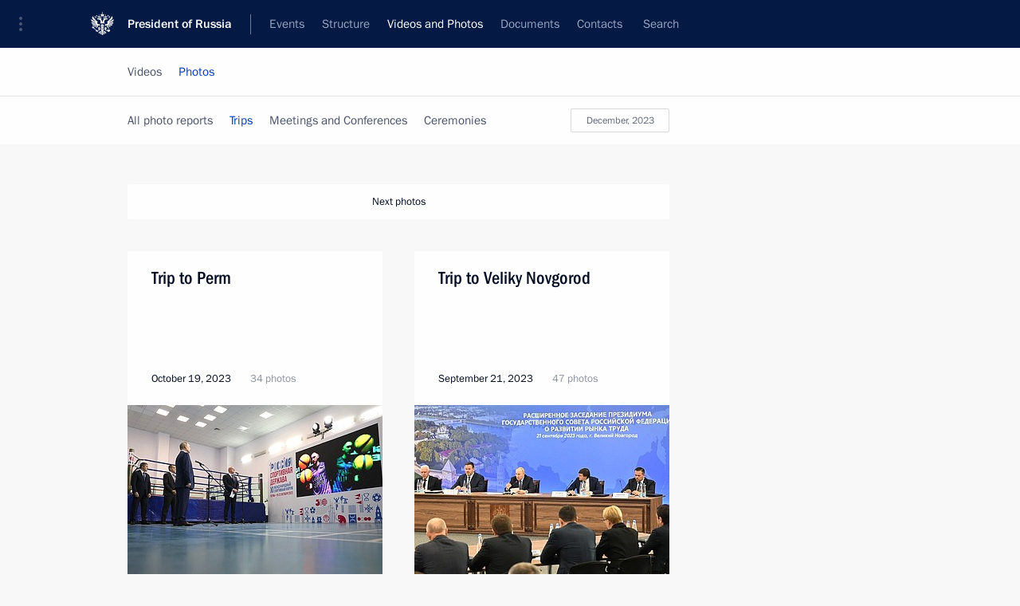

--- FILE ---
content_type: text/html; charset=UTF-8
request_url: http://www.en.kremlin.ru/multimedia/photo/section/trips/page/5
body_size: 65035
content:
  <!doctype html> <!--[if lt IE 7 ]> <html class="ie6" lang="en"> <![endif]--> <!--[if IE 7 ]> <html class="ie7" lang="en"> <![endif]--> <!--[if IE 8 ]> <html class="ie8" lang="en"> <![endif]--> <!--[if IE 9 ]> <html class="ie9" lang="en"> <![endif]--> <!--[if gt IE 8]><!--> <html lang="en" class="no-js" itemscope="itemscope" xmlns="http://www.w3.org/1999/xhtml" itemtype="http://schema.org/CollectionPage" prefix="og: http://ogp.me/ns# video: http://ogp.me/ns/video# ya: http://webmaster.yandex.ru/vocabularies/"> <!--<![endif]--> <head> <meta charset="utf-8"/> <title itemprop="name">Photos ∙ Videos and Photos ∙ President of Russia</title> <meta name="description" content=""/> <meta name="keywords" content=""/> <meta itemprop="inLanguage" content="en"/> <meta name="msapplication-TileColor" content="#091a42"> <meta name="theme-color" content="#ffffff"> <meta name="theme-color" content="#091A42" />  <meta name="viewport" content="width=device-width,initial-scale=1,minimum-scale=0.7,ya-title=#061a44"/>  <meta name="apple-mobile-web-app-capable" content="yes"/> <meta name="apple-mobile-web-app-title" content="President of Russia"/> <meta name="format-detection" content="telephone=yes"/> <meta name="apple-mobile-web-app-status-bar-style" content="default"/>  <meta name="msapplication-TileColor" content="#061a44"/> <meta name="msapplication-TileImage" content="/static/mstile-144x144.png"/> <meta name="msapplication-allowDomainApiCalls" content="true"/> <meta name="msapplication-starturl" content="/"/> <meta name="theme-color" content="#061a44"/> <meta name="application-name" content="President of Russia"/>   <meta property="og:site_name" content="President of Russia"/>  <meta name="twitter:site" content="@KremlinRussia_E"/>       <link rel="icon" type="image/png" href="/static/favicon-32x32.png" sizes="32x32"/>   <link rel="icon" type="image/png" href="/static/favicon-96x96.png" sizes="96x96"/>   <link rel="icon" type="image/png" href="/static/favicon-16x16.png" sizes="16x16"/>    <link rel="icon" type="image/png" href="/static/android-chrome-192x192.png" sizes="192x192"/> <link rel="manifest" href="/static/en/manifest.json"/>         <link rel="apple-touch-icon" href="/static/apple-touch-icon-57x57.png" sizes="57x57"/>   <link rel="apple-touch-icon" href="/static/apple-touch-icon-60x60.png" sizes="60x60"/>   <link rel="apple-touch-icon" href="/static/apple-touch-icon-72x72.png" sizes="72x72"/>   <link rel="apple-touch-icon" href="/static/apple-touch-icon-76x76.png" sizes="76x76"/>   <link rel="apple-touch-icon" href="/static/apple-touch-icon-114x114.png" sizes="114x114"/>   <link rel="apple-touch-icon" href="/static/apple-touch-icon-120x120.png" sizes="120x120"/>   <link rel="apple-touch-icon" href="/static/apple-touch-icon-144x144.png" sizes="144x144"/>   <link rel="apple-touch-icon" href="/static/apple-touch-icon-152x152.png" sizes="152x152"/>   <link rel="apple-touch-icon" href="/static/apple-touch-icon-180x180.png" sizes="180x180"/>               <link rel="stylesheet" type="text/css" media="all" href="/static/css/screen.css?ba15e963ac"/> <link rel="stylesheet" href="/static/css/print.css" media="print"/>  <!--[if lt IE 9]> <link rel="stylesheet" href="/static/css/ie8.css"/> <script type="text/javascript" src="/static/js/vendor/html5shiv.js"></script> <script type="text/javascript" src="/static/js/vendor/respond.src.js"></script> <script type="text/javascript" src="/static/js/vendor/Konsole.js"></script> <![endif]--> <!--[if lte IE 9]> <link rel="stylesheet" href="/static/css/ie9.css"/> <script type="text/javascript" src="/static/js/vendor/ierange-m2.js"></script> <![endif]--> <!--[if lte IE 6]> <link rel="stylesheet" href="/static/css/ie6.css"/> <![endif]--> <link rel="alternate" type="text/html" hreflang="ru" href="http://kremlin.ru/multimedia/photo/section/trips/page/5"/>   <link rel="author" href="/about"/> <link rel="home" href="/"/> <link rel="search" href="/opensearch.xml" title="President of Russia" type="application/opensearchdescription+xml"/>   <link rel="first" href="/multimedia/photo/section/trips"/>   <link rel="last" href="/multimedia/photo/section/trips/page/55"/>   <link rel="prev" href="/multimedia/photo/section/trips/page/4"/>   <link rel="next" href="/multimedia/photo/section/trips/page/6"/>  <link rel="alternate" type="application/atom+xml" href="/multimedia/photo/section/trips/feed" title=""/> <script type="text/javascript">
window.config = {staticUrl: '/static/',mediaUrl: 'http://static.kremlin.ru/media/',internalDomains: 'kremlin.ru|uznai-prezidenta.ru|openkremlin.ru|президент.рф|xn--d1abbgf6aiiy.xn--p1ai'};
</script></head> <body class=""> <div class="header" itemscope="itemscope" itemtype="http://schema.org/WPHeader" role="banner"> <div class="topline topline__menu"> <a class="topline__toggleaside" accesskey="=" aria-label="Portal Menu" role="button" href="#sidebar" title="Portal Menu"><i></i></a> <div class="topline__in"> <a href="/" class="topline__head" rel="home" accesskey="1" data-title="President of Russia"> <i class="topline__logo"></i>President of Russia</a> <div class="topline__togglemore" data-url="/mobile-menu"> <i class="topline__togglemore_button"></i> </div> <div class="topline__more"> <nav aria-label="Main menu"> <ul class="nav"><li class="nav__item" itemscope="itemscope" itemtype="http://schema.org/SiteNavigationElement"> <a href="/events/president/news" class="nav__link" accesskey="2" itemprop="url"><span itemprop="name">Events</span></a> </li><li class="nav__item" itemscope="itemscope" itemtype="http://schema.org/SiteNavigationElement"> <a href="/structure/president" class="nav__link" accesskey="3" itemprop="url"><span itemprop="name">Structure</span></a> </li><li class="nav__item" itemscope="itemscope" itemtype="http://schema.org/SiteNavigationElement"> <a href="/multimedia/video" class="nav__link is-active" accesskey="4" itemprop="url"><span itemprop="name">Videos and Photos</span></a> </li><li class="nav__item" itemscope="itemscope" itemtype="http://schema.org/SiteNavigationElement"> <a href="/acts/news" class="nav__link" accesskey="5" itemprop="url"><span itemprop="name">Documents</span></a> </li><li class="nav__item" itemscope="itemscope" itemtype="http://schema.org/SiteNavigationElement"> <a href="/contacts" class="nav__link" accesskey="6" itemprop="url"><span itemprop="name">Contacts</span></a> </li> <li class="nav__item last" itemscope="itemscope" itemtype="http://schema.org/SiteNavigationElement"> <a class="nav__link nav__link_search" href="/search" accesskey="7" itemprop="url" title="Global website search"> <span itemprop="name">Search</span> </a> </li>  </ul> </nav> </div> </div> </div>  <div class="search"> <ul class="search__filter"> <li class="search__filter__item is-active"> <a class="search_without_filter">Search this website</a> </li>   </ul> <div class="search__in">   <form name="search" class="form search__form simple_search form_special" method="get" action="/search" tabindex="-1" role="search" > <fieldset>  <input type="hidden" name="section" class="search__section_value"/> <input type="hidden" name="since" class="search__since_value"/> <input type="hidden" name="till" class="search__till_value"/> <span class="form__field input_wrapper"> <input type="text" name="query" class="search__form__input" id="search__form__input" lang="en" accesskey="-"  required="required" size="74" title="Enter search" autocomplete="off" data-autocomplete-words-url="/_autocomplete/words" data-autocomplete-url="/_autocomplete"/> <i class="search_icon"></i> <span class="text_overflow__limiter"></span> </span> <span class="form__field button__wrapper">  <button id="search-simple-search-button" class="submit search__form__button">Search</button> </span> </fieldset> </form>   </div> </div>  <div class="topline_nav_mobile"></div>  </div> <div class="main-wrapper"> <div class="subnav-view" role="complementary" aria-label="Additional menu">      <div class="content content_subnav multimedia">   <div class="wrapfix__holder"> <div class="wrapfix wrapfix_multimedia">  <div class="content_top__wrap">  <div class="content__in">  <div role="navigation" aria-label="First level submenu"> <ul class="subnav"> photo<li class="" itemscope="itemscope" itemtype="http://schema.org/SiteNavigationElement"> <a class=" " href="/multimedia/video" itemprop="url"> <span itemprop="name">Videos</span> </a> </li><li class="is-last" itemscope="itemscope" itemtype="http://schema.org/SiteNavigationElement"> <a class="is-active " href="/multimedia/photo" itemprop="url"> <span itemprop="name">Photos</span> </a> </li></ul> </div> </div> <hr class="content__sep" aria-hidden="true"/> <div class="content__in">   <a class="dateblock" data-url="/multimedia/photo/section/trips/calendar/YEAR" data-date-url="/multimedia/photo/section/trips/by-date/DATE" data-max="2026-01-14" data-min="2010-04-01" data-format="mmmm, yyyy" data-value="2023-12-05" href="#focus" role="button"> <span class="special-hidden">Calendar:</span>December, 2023</a>   <div role="navigation" aria-label="Second level submenu"> <ul class="subnav subnav_secondary"><li class="" itemscope="itemscope" itemtype="http://schema.org/SiteNavigationElement"> <a class=" " href="/multimedia/photo" itemprop="url"> <span itemprop="name">All photo reports</span> </a> </li><li class="" itemscope="itemscope" itemtype="http://schema.org/SiteNavigationElement"> <a class="is-active " href="/multimedia/photo/section/trips" itemprop="url"> <span itemprop="name">Trips</span> </a> </li><li class="" itemscope="itemscope" itemtype="http://schema.org/SiteNavigationElement"> <a class=" " href="/multimedia/photo/section/conferences" itemprop="url"> <span itemprop="name">Meetings and Conferences</span> </a> </li><li class="is-last" itemscope="itemscope" itemtype="http://schema.org/SiteNavigationElement"> <a class=" " href="/multimedia/photo/section/ceremonies" itemprop="url"> <span itemprop="name">Ceremonies</span> </a> </li></ul> </div> </div> <div class="gradient-shadow"></div>  </div> </div> </div>  </div> </div> <div class="wrapsite"> <div class="content-view" role="main"> <div class="content content_main" data-section="Photos" data-section-href="/multimedia/photo"> <div class="content__in"> <h1 class="title_main special-hidden"> Videos and Photos &ndash; Photos </h1>       <a href="/multimedia/photo/section/trips/page/4" class="button button_white more more-prev" rel="prev" accesskey="p">Next photos</a><div class="entry-content lister-page" role="list" data-url-template="/multimedia/photo/section/trips/page/PAGE" data-base-url="/multimedia/photo/section/trips" data-path="/multimedia/photo/section/trips/page/5" data-page="5" data-pages="55"><div class="cols"><div class="col">  <div class="media media_narrow media__photo" data-id="72569" itemscope="itemscope" itemtype="http://schema.org/MediaObject" role="listitem"> <div class="media__top"> <a href="/events/president/trips/72569/photos" class="media__linkread"></a> <h2 class="media__title" itemprop="name"><a
                    href="/events/president/trips/72569/photos">Trip to Perm</a></h2> <div class="media__meta">  <time class="media__published" datetime="2023-10-19" itemprop="datePublished">October 19, 2023</time>   <div class="media__data">34 photos</div>     </div> </div><div class="media__pic">  <img    src="http://static.kremlin.ru/media/events/photos/small/KSsDrdADdAZBdLXVqqlGOgnUv1QUA1NY.jpg" srcset="http://static.kremlin.ru/media/events/photos/small2x/TBYxAcSaLX5ljFsszLZwWJG95A818NgS.jpg 2x" style="background:rgb(133, 144, 146);background:linear-gradient(90deg, #859092 0%, rgba(133,144,146,0) 100%),linear-gradient(180deg, #e7d8d0 0%, rgba(231,216,208,0) 100%),linear-gradient(0deg, #1c2147 0%, rgba(28,33,71,0) 100%),linear-gradient(270deg, #ce5038 0%, rgba(206,80,56,0) 100%);"   width="320" height="220" alt="During the Sports for a Nation presentations and the ceremony to open new sports facilities in several regions as part of the 11th Russia – Country of Sports International Sports Forum." class="image"/> <div class="media__link"> <a href="/events/president/trips/72569/photos" class="media__linkread"><span class="media__linkphoto"><i></i></span></a> </div>  </div></div>  </div><div class="col nd">  <div class="media media_narrow media__photo" data-id="72327" itemscope="itemscope" itemtype="http://schema.org/MediaObject" role="listitem"> <div class="media__top"> <a href="/events/president/trips/72327/photos" class="media__linkread"></a> <h2 class="media__title" itemprop="name"><a
                    href="/events/president/trips/72327/photos">Trip to Veliky Novgorod</a></h2> <div class="media__meta">  <time class="media__published" datetime="2023-09-21" itemprop="datePublished">September 21, 2023</time>   <div class="media__data">47 photos</div>     </div> </div><div class="media__pic">  <img    src="http://static.kremlin.ru/media/events/photos/small/XkmOMUAj5QIk8AjrrGe7SMEmfYfUuIA9.jpg" srcset="http://static.kremlin.ru/media/events/photos/small2x/jjV4LCeFugzVTY0yTPIZdVuA8qskRwEX.jpg 2x" style="background:rgb(124, 157, 254);background:linear-gradient(270deg, #7c9dfe 0%, rgba(124,157,254,0) 100%),linear-gradient(90deg, #553520 0%, rgba(85,53,32,0) 100%),linear-gradient(0deg, #ac7850 0%, rgba(172,120,80,0) 100%),linear-gradient(180deg, #dad0b8 0%, rgba(218,208,184,0) 100%);"   width="320" height="220" alt="Expanded State Council Presidium meeting on the development of the labour market in the Russian Federation." class="image"/> <div class="media__link"> <a href="/events/president/trips/72327/photos" class="media__linkread"><span class="media__linkphoto"><i></i></span></a> </div>  </div></div>  </div></div><div class="cols"><div class="col">  <div class="media media_narrow media__photo" data-id="72305" itemscope="itemscope" itemtype="http://schema.org/MediaObject" role="listitem"> <div class="media__top"> <a href="/events/president/trips/72305/photos" class="media__linkread"></a> <h2 class="media__title" itemprop="name"><a
                    href="/events/president/trips/72305/photos">Trip to Udmurtia</a></h2> <div class="media__meta">  <time class="media__published" datetime="2023-09-19" itemprop="datePublished">September 19, 2023</time>   <div class="media__data">17 photos</div>     </div> </div><div class="media__pic">  <img    src="http://static.kremlin.ru/media/events/photos/small/2spWKAWhuTRMOV9Vihr1Fg7HCaaOf3h6.jpg" srcset="http://static.kremlin.ru/media/events/photos/small2x/haL1PTxZ0DKMax1XZNKs1WTQoO8aANkA.jpg 2x" style="background:rgb(247, 222, 202);background:linear-gradient(90deg, #f7deca 0%, rgba(247,222,202,0) 100%),linear-gradient(0deg, #c8b098 0%, rgba(200,176,152,0) 100%),linear-gradient(270deg, #35353f 0%, rgba(53,53,63,0) 100%),linear-gradient(180deg, #827a6f 0%, rgba(130,122,111,0) 100%);"   width="320" height="220" alt="Visiting Aeroscan, the holding enterprise of the ZALA Aero Group." class="image"/> <div class="media__link"> <a href="/events/president/trips/72305/photos" class="media__linkread"><span class="media__linkphoto"><i></i></span></a> </div>  </div></div>  </div><div class="col nd">  <div class="media media_narrow media__photo" data-id="72264" itemscope="itemscope" itemtype="http://schema.org/MediaObject" role="listitem"> <div class="media__top"> <a href="/events/president/news/72264/photos" class="media__linkread"></a> <h2 class="media__title" itemprop="name"><a
                    href="/events/president/news/72264/photos">Visit to Vostochny Cosmodrome</a></h2> <div class="media__meta">  <time class="media__published" datetime="2023-09-13" itemprop="datePublished">September 13, 2023</time>   <div class="media__data">19 photos</div>     </div> </div><div class="media__pic">  <img    src="http://static.kremlin.ru/media/events/photos/small/r45AR2kAjO856hOcnPAE2jhdP36oSCaa.jpg" srcset="http://static.kremlin.ru/media/events/photos/small2x/1dBXAfkd8F1vnyuKRt52cPxm9iGyUvMR.jpg 2x" style="background:rgb(39, 43, 67);background:linear-gradient(90deg, #272b43 0%, rgba(39,43,67,0) 100%),linear-gradient(270deg, #b0b0a1 0%, rgba(176,176,161,0) 100%),linear-gradient(180deg, #505665 0%, rgba(80,86,101,0) 100%),linear-gradient(0deg, #9e8767 0%, rgba(158,135,103,0) 100%);"   width="320" height="220" alt="Inspecting the Vostochny Cosmodrome with Chairman of State Affairs of the Democratic People’s Republic of Korea Kim Jong-un (second right). Roscosmos Director General Yury Borisov (left) and Director General of the Centre for the Operation of Ground-Based Space Infrastructure Nikolai Nestechuk (right) are providing explanations." class="image"/> <div class="media__link"> <a href="/events/president/news/72264/photos" class="media__linkread"><span class="media__linkphoto"><i></i></span></a> </div>  </div></div>  </div></div><div class="cols"><div class="col">  <div class="media media_narrow media__photo" data-id="72244" itemscope="itemscope" itemtype="http://schema.org/MediaObject" role="listitem"> <div class="media__top"> <a href="/events/president/news/72244/photos" class="media__linkread"></a> <h2 class="media__title" itemprop="name"><a
                    href="/events/president/news/72244/photos">Visiting Zvezda shipbuilding complex</a></h2> <div class="media__meta">  <time class="media__published" datetime="2023-09-11" itemprop="datePublished">September 11, 2023</time>   <div class="media__data">18 photos</div>     </div> </div><div class="media__pic">  <img    src="http://static.kremlin.ru/media/events/photos/small/TAEYRmNQF92gbuwLF1WQwF2wBlaxudmk.jpg" srcset="http://static.kremlin.ru/media/events/photos/small2x/xFfOViV8zZ89auBHyMNSpzp6I5MmnVoG.jpg 2x" style="background:rgb(122, 169, 213);background:linear-gradient(270deg, #7aa9d5 0%, rgba(122,169,213,0) 100%),linear-gradient(90deg, #294354 0%, rgba(41,67,84,0) 100%),linear-gradient(0deg, #505d67 0%, rgba(80,93,103,0) 100%),linear-gradient(180deg, #5d8ab5 0%, rgba(93,138,181,0) 100%);"   width="320" height="220" alt="During a visit to Zvezda shipbuilding complex. With Deputy Prime Minister – Plenipotentiary Presidential Envoy to the Far Eastern Federal District Yury Trutnev (left) and Rosneft CEO Igor Sechin (right)." class="image"/> <div class="media__link"> <a href="/events/president/news/72244/photos" class="media__linkread"><span class="media__linkphoto"><i></i></span></a> </div>  </div></div>  </div><div class="col nd">  <div class="media media_narrow media__photo" data-id="72240" itemscope="itemscope" itemtype="http://schema.org/MediaObject" role="listitem"> <div class="media__top"> <a href="/events/president/trips/72240/photos" class="media__linkread"></a> <h2 class="media__title" itemprop="name"><a
                    href="/events/president/trips/72240/photos">Trip to Nizhny Novgorod Region</a></h2> <div class="media__meta">  <time class="media__published" datetime="2023-09-08" itemprop="datePublished">September 8, 2023</time>   <div class="media__data">41 photos</div>     </div> </div><div class="media__pic">  <img    src="http://static.kremlin.ru/media/events/photos/small/TALTFYi4uAmr8LITUL5ahyNaMhd1Qyxg.jpg" srcset="http://static.kremlin.ru/media/events/photos/small2x/wrPlI5mebvKSvkDXn4hYWZDXzseyMdJY.jpg 2x" style="background:rgb(207, 215, 234);background:linear-gradient(0deg, #cfd7ea 0%, rgba(207,215,234,0) 100%),linear-gradient(180deg, #7c90af 0%, rgba(124,144,175,0) 100%),linear-gradient(90deg, #421612 0%, rgba(66,22,18,0) 100%),linear-gradient(270deg, #bb6233 0%, rgba(187,98,51,0) 100%);"   width="320" height="220" alt="The ceremony for opening the northern section of the Moscow High-Speed Diametre, sections of the Vostok M-12 motorway and the southern bypass of Arzamas." class="image"/> <div class="media__link"> <a href="/events/president/trips/72240/photos" class="media__linkread"><span class="media__linkphoto"><i></i></span></a> </div>  </div></div>  </div></div>  <div class="media media_wide media__photoset" data-id="71888" itemscope="itemscope" itemtype="http://schema.org/MediaObject" role="listitem"> <div class="media__top"> <a href="/events/president/trips/71888/photos" class="media__linkread"></a> <h2 class="media__title" itemprop="name"><a
                    href="/events/president/trips/71888/photos">Trip to St Petersburg. Russia–Africa Summit and Main Naval Parade</a></h2> <div class="media__meta">    <time class="media__published" datetime="2023-07-26" itemprop="datePublished">July 26 − 30, 2023</time>   <div class="media__data">247 photos</div>     </div> </div><div class="media__pic">    <div class="slider masha-ignore" id="slider-16529" role="listbox"><a class="slider_a" href="/events/president/trips/71888/photos"></a><div class="slider__slides"  data-cycle-caption-template="{{slideNum}} of {{slideCount}}" data-cycle-starting-slide="127">    <div class="slide" data-cycle-desc="Prime Minister of Ethiopia Abiy Ahmed arrives in St Petersburg. Photo: Pyotr Kovalyov, TASS"> <div class="slider__block" data-text="Prime Minister of Ethiopia Abiy Ahmed arrives in St Petersburg."> <img    src="http://static.kremlin.ru/media/events/photos/medium/vljbC7iRODsAG8AKn57mTWz3KwlzASob.jpg" srcset="http://static.kremlin.ru/media/events/photos/medium2x/jHhwsomFDXgygZhFV3mAA2XhY4Xe7s1P.jpg 2x" style="background:rgb(52, 58, 66);background:linear-gradient(90deg, #343a42 0%, rgba(52,58,66,0) 100%),linear-gradient(270deg, #ecf7f8 0%, rgba(236,247,248,0) 100%),linear-gradient(180deg, #dc5074 0%, rgba(220,80,116,0) 100%),linear-gradient(0deg, #9f0007 0%, rgba(159,0,7,0) 100%);"    width="680" height="420"  data-text="Prime Minister of Ethiopia Abiy Ahmed arrives in St Petersburg." alt="Prime Minister of Ethiopia Abiy Ahmed arrives in St Petersburg." class="" id="photo-71976" itemprop="contentUrl" data-cycle-desc="Prime Minister of Ethiopia Abiy Ahmed arrives in St Petersburg."/> <meta itemprop="thumbnailUrl" content="http://static.kremlin.ru/media/events/photos/small/3PANSQsAqcSXYLkgmfdIwAMd0N8mSVUn.jpg"/> <meta itemprop="datePublished" content="2023-07-26"/> </div> </div>   <div class="slide" data-cycle-desc="Prime Minister of Ethiopia Abiy Ahmed arrives in St Petersburg. At Pulkovo Airport with Deputy Foreign Minister of Russia Mikhail Bogdanov. Photo by Pyotr Kovalev, TASS"> <div class="slider__block" data-text="Prime Minister of Ethiopia Abiy Ahmed arrives in St Petersburg. At Pulkovo Airport with Deputy Foreign Minister of Russia Mikhail Bogdanov."> <img    src="http://static.kremlin.ru/media/events/photos/medium/bJB3fU195nzfGt1XFlswdiCUkSvQTfSX.jpg" srcset="http://static.kremlin.ru/media/events/photos/medium2x/cbeUQUWGKTyyJ6OAd66kkrTaZ6dr95sE.jpg 2x" style="background:rgb(51, 55, 77);background:linear-gradient(180deg, #33374d 0%, rgba(51,55,77,0) 100%),linear-gradient(270deg, #d20211 0%, rgba(210,2,17,0) 100%),linear-gradient(0deg, #b48679 0%, rgba(180,134,121,0) 100%),linear-gradient(90deg, #f7f0ec 0%, rgba(247,240,236,0) 100%);"    width="680" height="420"  data-text="Prime Minister of Ethiopia Abiy Ahmed arrives in St Petersburg. At Pulkovo Airport with Deputy Foreign Minister of Russia Mikhail Bogdanov." alt="Prime Minister of Ethiopia Abiy Ahmed arrives in St Petersburg. At Pulkovo Airport with Deputy Foreign Minister of Russia Mikhail Bogdanov." class="" id="photo-71977" itemprop="contentUrl" data-cycle-desc="Prime Minister of Ethiopia Abiy Ahmed arrives in St Petersburg. At Pulkovo Airport with Deputy Foreign Minister of Russia Mikhail Bogdanov."/> <meta itemprop="thumbnailUrl" content="http://static.kremlin.ru/media/events/photos/small/A928hMPLfiguec5c2wq0GzarpLlMrzYI.jpg"/> <meta itemprop="datePublished" content="2023-07-26"/> </div> </div>   <div class="slide" data-cycle-desc="Deputy Chief of Staff of the Presidential Executive Office, Presidential Press Secretary Dmitry Peskov before the Russia-Ethiopia talks. Photo: Alexei Danichev, RIA Novosti"> <div class="slider__block" data-text="Deputy Chief of Staff of the Presidential Executive Office, Presidential Press Secretary Dmitry Peskov before the Russia-Ethiopia talks."> <img    src="http://static.kremlin.ru/media/events/photos/medium/ZKC5YguJAtvexQWZIcilpL3S6k5cuYjl.jpg" srcset="http://static.kremlin.ru/media/events/photos/medium2x/5tKmxXE2zrayONUoFGPV5FxAGAlKF1n3.jpg 2x" style="background:rgb(212, 228, 228);background:linear-gradient(270deg, #d4e4e4 0%, rgba(212,228,228,0) 100%),linear-gradient(90deg, #23272d 0%, rgba(35,39,45,0) 100%),linear-gradient(180deg, #b9b1af 0%, rgba(185,177,175,0) 100%),linear-gradient(0deg, #d18d84 0%, rgba(209,141,132,0) 100%);"    width="680" height="420"  data-text="Deputy Chief of Staff of the Presidential Executive Office, Presidential Press Secretary Dmitry Peskov before the Russia-Ethiopia talks." alt="Deputy Chief of Staff of the Presidential Executive Office, Presidential Press Secretary Dmitry Peskov before the Russia-Ethiopia talks." class="" id="photo-71986" itemprop="contentUrl" data-cycle-desc="Deputy Chief of Staff of the Presidential Executive Office, Presidential Press Secretary Dmitry Peskov before the Russia-Ethiopia talks."/> <meta itemprop="thumbnailUrl" content="http://static.kremlin.ru/media/events/photos/small/YpWpdVojdE8LwAEW9aFtBRL3eo3o2Isz.jpg"/> <meta itemprop="datePublished" content="2023-07-26"/> </div> </div>   <div class="slide" data-cycle-desc="Before the Russia-Ethiopia talks. Aide to the President Yury Ushakov (right), Foreign Minister of Russia Sergei Lavrov. Photo: Alexei Danichev, RIA Novosti"> <div class="slider__block" data-text="Before the Russia-Ethiopia talks. Aide to the President Yury Ushakov (right), Foreign Minister of Russia Sergei Lavrov."> <img    src="http://static.kremlin.ru/media/events/photos/medium/Cfybq8ISv1AVsI2hYiGB0u5sS0uDJ1L1.jpg" srcset="http://static.kremlin.ru/media/events/photos/medium2x/dtxcVbR5eAq4frZuzOQFm2VxNdnFVIWF.jpg 2x" style="background:rgb(248, 246, 233);background:linear-gradient(270deg, #f8f6e9 0%, rgba(248,246,233,0) 100%),linear-gradient(90deg, #3b4155 0%, rgba(59,65,85,0) 100%),linear-gradient(180deg, #c8b095 0%, rgba(200,176,149,0) 100%),linear-gradient(0deg, #6e717f 0%, rgba(110,113,127,0) 100%);"    width="680" height="420"  data-text="Before the Russia-Ethiopia talks. Aide to the President Yury Ushakov (right), Foreign Minister of Russia Sergei Lavrov." alt="Before the Russia-Ethiopia talks. Aide to the President Yury Ushakov (right), Foreign Minister of Russia Sergei Lavrov." class="" id="photo-71987" itemprop="contentUrl" data-cycle-desc="Before the Russia-Ethiopia talks. Aide to the President Yury Ushakov (right), Foreign Minister of Russia Sergei Lavrov."/> <meta itemprop="thumbnailUrl" content="http://static.kremlin.ru/media/events/photos/small/bjWWM0dEwn4YYFRgLXulYRAfUFurq0iA.jpg"/> <meta itemprop="datePublished" content="2023-07-26"/> </div> </div>   <div class="slide" data-cycle-desc="Before the Russia-Ethiopia talks. From right to left: Deputy Chief of Staff of the Presidential Executive Office, Presidential Press Secretary Dmitry Peskov, Energy Minister Nikolai Shulginov, Director General of State Atomic Energy Corporation Rosatom Alexei Likhachev. Photo: Alexei Danichev, RIA Novosti"> <div class="slider__block" data-text="Before the Russia-Ethiopia talks. From right to left: Deputy Chief of Staff of the Presidential Executive Office, Presidential Press Secretary Dmitry Peskov, Energy Minister Nikolai Shulginov, Director General of State Atomic Energy Corporation Rosatom Alexei Likhachev."> <img    src="http://static.kremlin.ru/media/events/photos/medium/r7vSSIPSUHbppiL9JifB7SLmkv6DpTBt.jpg" srcset="http://static.kremlin.ru/media/events/photos/medium2x/LfSyN8r1dTTzeQTmUA33wgMurOZ6vkrg.jpg 2x" style="background:rgb(252, 246, 225);background:linear-gradient(270deg, #fcf6e1 0%, rgba(252,246,225,0) 100%),linear-gradient(90deg, #2d344a 0%, rgba(45,52,74,0) 100%),linear-gradient(0deg, #96877f 0%, rgba(150,135,127,0) 100%),linear-gradient(180deg, #556078 0%, rgba(85,96,120,0) 100%);"    width="680" height="420"  data-text="Before the Russia-Ethiopia talks. From right to left: Deputy Chief of Staff of the Presidential Executive Office, Presidential Press Secretary Dmitry Peskov, Energy Minister Nikolai Shulginov, Director General of State Atomic Energy Corporation Rosatom Alexei Likhachev." alt="Before the Russia-Ethiopia talks. From right to left: Deputy Chief of Staff of the Presidential Executive Office, Presidential Press Secretary Dmitry Peskov, Energy Minister Nikolai Shulginov, Director General of State Atomic Energy Corporation Rosatom Alexei Likhachev." class="" id="photo-71988" itemprop="contentUrl" data-cycle-desc="Before the Russia-Ethiopia talks. From right to left: Deputy Chief of Staff of the Presidential Executive Office, Presidential Press Secretary Dmitry Peskov, Energy Minister Nikolai Shulginov, Director General of State Atomic Energy Corporation Rosatom Alexei Likhachev."/> <meta itemprop="thumbnailUrl" content="http://static.kremlin.ru/media/events/photos/small/kOifArx9TpYyT8AuGhkvfKshwmqOAS6J.jpg"/> <meta itemprop="datePublished" content="2023-07-26"/> </div> </div>   <div class="slide" data-cycle-desc="Prime Minister of Ethiopia Abiy Ahmed ahead of Russia-Ethiopia talks. Photo: Alexei Danichev, RIA Novosti"> <div class="slider__block" data-text="Prime Minister of Ethiopia Abiy Ahmed ahead of Russia-Ethiopia talks."> <img    src="http://static.kremlin.ru/media/events/photos/medium/NaajKM0DkAVfBnA3A0cuZgZLhTJsGRei.jpg" srcset="http://static.kremlin.ru/media/events/photos/medium2x/8nQADKqOOFWmzAw6Awr3ZpDxWJEnuYZj.jpg 2x" style="background:rgb(214, 189, 151);background:linear-gradient(180deg, #d6bd97 0%, rgba(214,189,151,0) 100%),linear-gradient(270deg, #858490 0%, rgba(133,132,144,0) 100%),linear-gradient(0deg, #e4ebf9 0%, rgba(228,235,249,0) 100%),linear-gradient(90deg, #adb2c0 0%, rgba(173,178,192,0) 100%);"    width="680" height="420"  data-text="Prime Minister of Ethiopia Abiy Ahmed ahead of Russia-Ethiopia talks." alt="Prime Minister of Ethiopia Abiy Ahmed ahead of Russia-Ethiopia talks." class="" id="photo-71981" itemprop="contentUrl" data-cycle-desc="Prime Minister of Ethiopia Abiy Ahmed ahead of Russia-Ethiopia talks."/> <meta itemprop="thumbnailUrl" content="http://static.kremlin.ru/media/events/photos/small/UNAh2ndNwctVADAZacysY8pISiHJE8lh.jpg"/> <meta itemprop="datePublished" content="2023-07-26"/> </div> </div>   <div class="slide" data-cycle-desc="With Prime Minister of Ethiopia Abiy Ahmed ahead of Russia-Ethiopia talks. Photo: Alexei Danichev, RIA Novosti"> <div class="slider__block" data-text="With Prime Minister of Ethiopia Abiy Ahmed ahead of Russia-Ethiopia talks."> <img    src="http://static.kremlin.ru/media/events/photos/medium/Lirt6fIn65dWDAHhUGTlKvMK3RRNAhbH.jpg" srcset="http://static.kremlin.ru/media/events/photos/medium2x/hLFDFIdPmGwGOv1qdq27iqxaxHdQAZrl.jpg 2x" style="background:rgb(236, 227, 211);background:linear-gradient(270deg, #ece3d3 0%, rgba(236,227,211,0) 100%),linear-gradient(0deg, #3a456c 0%, rgba(58,69,108,0) 100%),linear-gradient(180deg, #cdc1aa 0%, rgba(205,193,170,0) 100%),linear-gradient(90deg, #222134 0%, rgba(34,33,52,0) 100%);"    width="680" height="420"  data-text="With Prime Minister of Ethiopia Abiy Ahmed ahead of Russia-Ethiopia talks." alt="With Prime Minister of Ethiopia Abiy Ahmed ahead of Russia-Ethiopia talks." class="" id="photo-71978" itemprop="contentUrl" data-cycle-desc="With Prime Minister of Ethiopia Abiy Ahmed ahead of Russia-Ethiopia talks."/> <meta itemprop="thumbnailUrl" content="http://static.kremlin.ru/media/events/photos/small/mHB9xPgUsKMqbgAR2rI8qz9hpi0omCfH.jpg"/> <meta itemprop="datePublished" content="2023-07-26"/> </div> </div>   <div class="slide" data-cycle-desc="With Prime Minister of Ethiopia Abiy Ahmed ahead of Russia-Ethiopia talks. Photo: Alexei Danichev, RIA Novosti"> <div class="slider__block" data-text="With Prime Minister of Ethiopia Abiy Ahmed ahead of Russia-Ethiopia talks."> <img    src="http://static.kremlin.ru/media/events/photos/medium/3Iq6oV3611w77aP38Oq21AedniTROQVC.jpg" srcset="http://static.kremlin.ru/media/events/photos/medium2x/AeWnjOFO8MpdMpEQ0CuL1KbOD8NovCXz.jpg 2x" style="background:rgb(45, 48, 55);background:linear-gradient(90deg, #2d3037 0%, rgba(45,48,55,0) 100%),linear-gradient(270deg, #f9f1de 0%, rgba(249,241,222,0) 100%),linear-gradient(180deg, #717585 0%, rgba(113,117,133,0) 100%),linear-gradient(0deg, #fe262f 0%, rgba(254,38,47,0) 100%);"    width="680" height="420"  data-text="With Prime Minister of Ethiopia Abiy Ahmed ahead of Russia-Ethiopia talks." alt="With Prime Minister of Ethiopia Abiy Ahmed ahead of Russia-Ethiopia talks." class="" id="photo-71983" itemprop="contentUrl" data-cycle-desc="With Prime Minister of Ethiopia Abiy Ahmed ahead of Russia-Ethiopia talks."/> <meta itemprop="thumbnailUrl" content="http://static.kremlin.ru/media/events/photos/small/alzJsArN7vvrfRsg6jS4HQtBaJLhssp0.jpg"/> <meta itemprop="datePublished" content="2023-07-26"/> </div> </div>   <div class="slide" data-cycle-desc="With Prime Minister of Ethiopia Abiy Ahmed ahead of Russia-Ethiopia talks. Photo: Vladimir Smirnov, Host Photo Agency TASS"> <div class="slider__block" data-text="With Prime Minister of Ethiopia Abiy Ahmed ahead of Russia-Ethiopia talks."> <img    src="http://static.kremlin.ru/media/events/photos/medium/fUnLpo0lHigabCA4ZHxcWJ3JifnziIfe.jpg" srcset="http://static.kremlin.ru/media/events/photos/medium2x/fAjTZel0d2lHJuBNFFexnKG4jdgmGk9X.jpg 2x" style="background:rgb(52, 57, 76);background:linear-gradient(180deg, #34394c 0%, rgba(52,57,76,0) 100%),linear-gradient(90deg, #fe4945 0%, rgba(254,73,69,0) 100%),linear-gradient(270deg, #ede9df 0%, rgba(237,233,223,0) 100%),linear-gradient(0deg, #838c7d 0%, rgba(131,140,125,0) 100%);"    width="680" height="420"  data-text="With Prime Minister of Ethiopia Abiy Ahmed ahead of Russia-Ethiopia talks." alt="With Prime Minister of Ethiopia Abiy Ahmed ahead of Russia-Ethiopia talks." class="" id="photo-71979" itemprop="contentUrl" data-cycle-desc="With Prime Minister of Ethiopia Abiy Ahmed ahead of Russia-Ethiopia talks."/> <meta itemprop="thumbnailUrl" content="http://static.kremlin.ru/media/events/photos/small/TLJAAa02tKXHrBj5lRl6h1irfYJd1cT1.jpg"/> <meta itemprop="datePublished" content="2023-07-26"/> </div> </div>   <div class="slide" data-cycle-desc="With Prime Minister of Ethiopia Abiy Ahmed ahead of Russia-Ethiopia talks. Photo: Alexei Danichev, RIA Novosti"> <div class="slider__block" data-text="With Prime Minister of Ethiopia Abiy Ahmed ahead of Russia-Ethiopia talks."> <img    src="http://static.kremlin.ru/media/events/photos/medium/4cSzQoZ785QU61zAAEqCCEPhsNvvDUzs.jpg" srcset="http://static.kremlin.ru/media/events/photos/medium2x/iPksAv94TXk3LbyGl4IAf1YBHcB9EPht.jpg 2x" style="background:rgb(43, 46, 53);background:linear-gradient(90deg, #2b2e35 0%, rgba(43,46,53,0) 100%),linear-gradient(0deg, #41496e 0%, rgba(65,73,110,0) 100%),linear-gradient(180deg, #c1c3cd 0%, rgba(193,195,205,0) 100%),linear-gradient(270deg, #eee9e0 0%, rgba(238,233,224,0) 100%);"    width="680" height="420"  data-text="With Prime Minister of Ethiopia Abiy Ahmed ahead of Russia-Ethiopia talks." alt="With Prime Minister of Ethiopia Abiy Ahmed ahead of Russia-Ethiopia talks." class="" id="photo-71982" itemprop="contentUrl" data-cycle-desc="With Prime Minister of Ethiopia Abiy Ahmed ahead of Russia-Ethiopia talks."/> <meta itemprop="thumbnailUrl" content="http://static.kremlin.ru/media/events/photos/small/C8sg6MH9zAMoulFt7L0ZHCA2HjbGNJGs.jpg"/> <meta itemprop="datePublished" content="2023-07-26"/> </div> </div>   <div class="slide" data-cycle-desc="Russia-Ethiopia talks. Photo: Alexander Demianchuk, TASS"> <div class="slider__block" data-text="Russia-Ethiopia talks."> <img    src="http://static.kremlin.ru/media/events/photos/medium/BZfBKfedAks6tAkz1EA6db79AWzzJvdT.jpg" srcset="http://static.kremlin.ru/media/events/photos/medium2x/zO6KKLs0G6sdDA7Fx6Q1tKxMbG4b2UaH.jpg 2x" style="background:rgb(90, 82, 69);background:linear-gradient(90deg, #5a5245 0%, rgba(90,82,69,0) 100%),linear-gradient(270deg, #cad3dc 0%, rgba(202,211,220,0) 100%),linear-gradient(0deg, #3b2613 0%, rgba(59,38,19,0) 100%),linear-gradient(180deg, #7e6f57 0%, rgba(126,111,87,0) 100%);"    width="680" height="420"  data-text="Russia-Ethiopia talks." alt="Russia-Ethiopia talks." class="" id="photo-71980" itemprop="contentUrl" data-cycle-desc="Russia-Ethiopia talks."/> <meta itemprop="thumbnailUrl" content="http://static.kremlin.ru/media/events/photos/small/dY7PDBkVI4uEiplBblijpPODEpwG3JyN.jpg"/> <meta itemprop="datePublished" content="2023-07-26"/> </div> </div>   <div class="slide" data-cycle-desc="During the Russia-Ethiopia talks. Photo: Alexei Danichev, RIA Novosti"> <div class="slider__block" data-text="During the Russia-Ethiopia talks."> <img    src="http://static.kremlin.ru/media/events/photos/medium/3Avh3GnuLw9p0bsnsPgTvip3pHICPQZl.jpg" srcset="http://static.kremlin.ru/media/events/photos/medium2x/q53e3TGFFBPczahSVDM4iUTKG9TXoUTu.jpg 2x" style="background:rgb(32, 38, 57);background:linear-gradient(90deg, #202639 0%, rgba(32,38,57,0) 100%),linear-gradient(180deg, #e6e0cb 0%, rgba(230,224,203,0) 100%),linear-gradient(270deg, #c69284 0%, rgba(198,146,132,0) 100%),linear-gradient(0deg, #5e647d 0%, rgba(94,100,125,0) 100%);"    width="680" height="420"  data-text="During the Russia-Ethiopia talks." alt="During the Russia-Ethiopia talks." class="" id="photo-71984" itemprop="contentUrl" data-cycle-desc="During the Russia-Ethiopia talks."/> <meta itemprop="thumbnailUrl" content="http://static.kremlin.ru/media/events/photos/small/IKptfoJBc1kMTJUbqV4hVmT71Bks6Kq6.jpg"/> <meta itemprop="datePublished" content="2023-07-26"/> </div> </div>   <div class="slide" data-cycle-desc="Deputy Chief of Staff of the Presidential Executive Office and Press Secretary of the President of Russia Dmitry Peskov before the meeting with President of the New Development Bank Dilma Rousseff. Photo: Alexei Danichev, RIA Novosti"> <div class="slider__block" data-text="Deputy Chief of Staff of the Presidential Executive Office and Press Secretary of the President of Russia Dmitry Peskov before the meeting with President of the New Development Bank Dilma Rousseff."> <img    src="http://static.kremlin.ru/media/events/photos/medium/XGaaxPeLxQMl4KHAqwQfBOdb2b2wMz6v.jpg" srcset="http://static.kremlin.ru/media/events/photos/medium2x/xY5Ll8xhNa6gxTGmLaAQ6yFFkyI3qSKm.jpg 2x" style="background:rgb(223, 221, 208);background:linear-gradient(270deg, #dfddd0 0%, rgba(223,221,208,0) 100%),linear-gradient(0deg, #c2bfb3 0%, rgba(194,191,179,0) 100%),linear-gradient(180deg, #465058 0%, rgba(70,80,88,0) 100%),linear-gradient(90deg, #748a9c 0%, rgba(116,138,156,0) 100%);"    width="680" height="420"  data-text="Deputy Chief of Staff of the Presidential Executive Office and Press Secretary of the President of Russia Dmitry Peskov before the meeting with President of the New Development Bank Dilma Rousseff." alt="Deputy Chief of Staff of the Presidential Executive Office and Press Secretary of the President of Russia Dmitry Peskov before the meeting with President of the New Development Bank Dilma Rousseff." class="" id="photo-71995" itemprop="contentUrl" data-cycle-desc="Deputy Chief of Staff of the Presidential Executive Office and Press Secretary of the President of Russia Dmitry Peskov before the meeting with President of the New Development Bank Dilma Rousseff."/> <meta itemprop="thumbnailUrl" content="http://static.kremlin.ru/media/events/photos/small/86FFa364mlBQQBA1IYb4OjGBermSiSZd.jpg"/> <meta itemprop="datePublished" content="2023-07-26"/> </div> </div>   <div class="slide" data-cycle-desc="Before the meeting with New Development Bank President Dilma Rousseff. Photo: Vladimir Smirnov, TASS"> <div class="slider__block" data-text="Before the meeting with New Development Bank President Dilma Rousseff."> <img    src="http://static.kremlin.ru/media/events/photos/medium/IJZBor86z22levsBWGsAg2goKoVtGjZP.jpg" srcset="http://static.kremlin.ru/media/events/photos/medium2x/AoZoVP4AdJrPcfvxqFXSdPVGJTAh3Rzr.jpg 2x" style="background:rgb(42, 50, 71);background:linear-gradient(90deg, #2a3247 0%, rgba(42,50,71,0) 100%),linear-gradient(270deg, #dbe5f0 0%, rgba(219,229,240,0) 100%),linear-gradient(0deg, #b9c4d3 0%, rgba(185,196,211,0) 100%),linear-gradient(180deg, #715f4d 0%, rgba(113,95,77,0) 100%);"    width="680" height="420"  data-text="Before the meeting with New Development Bank President Dilma Rousseff." alt="Before the meeting with New Development Bank President Dilma Rousseff." class="" id="photo-71996" itemprop="contentUrl" data-cycle-desc="Before the meeting with New Development Bank President Dilma Rousseff."/> <meta itemprop="thumbnailUrl" content="http://static.kremlin.ru/media/events/photos/small/kZyVZPPZVdS14kEUnbJ31Yks7pSGfJyL.jpg"/> <meta itemprop="datePublished" content="2023-07-26"/> </div> </div>   <div class="slide" data-cycle-desc="Meeting with New Development Bank President Dilma Rousseff. Photo: Alexei Danichev, RIA Novosti"> <div class="slider__block" data-text="Meeting with New Development Bank President Dilma Rousseff."> <img    src="http://static.kremlin.ru/media/events/photos/medium/iiyR1q7qzCa5F7kegB916cheIiBQw2Iw.jpg" srcset="http://static.kremlin.ru/media/events/photos/medium2x/AuGFCAO9QkyVABpLeXoZfoOLjR9j8ymA.jpg 2x" style="background:rgb(207, 173, 147);background:linear-gradient(0deg, #cfad93 0%, rgba(207,173,147,0) 100%),linear-gradient(270deg, #e1ded7 0%, rgba(225,222,215,0) 100%),linear-gradient(90deg, #aa8669 0%, rgba(170,134,105,0) 100%),linear-gradient(180deg, #49392d 0%, rgba(73,57,45,0) 100%);"    width="680" height="420"  data-text="Meeting with New Development Bank President Dilma Rousseff." alt="Meeting with New Development Bank President Dilma Rousseff." class="" id="photo-71994" itemprop="contentUrl" data-cycle-desc="Meeting with New Development Bank President Dilma Rousseff."/> <meta itemprop="thumbnailUrl" content="http://static.kremlin.ru/media/events/photos/small/LYFiYx5N7lc3zl5sg12EUjEnINRYydvZ.jpg"/> <meta itemprop="datePublished" content="2023-07-26"/> </div> </div>   <div class="slide" data-cycle-desc="At the meeting with New Development Bank President Dilma Rousseff. Photo: Alexei Danichev, RIA Novosti"> <div class="slider__block" data-text="At the meeting with New Development Bank President Dilma Rousseff."> <img    src="http://static.kremlin.ru/media/events/photos/medium/PgZ4X8pIsHJhlfAAcJmEXA5eEaK7ZXGX.jpg" srcset="http://static.kremlin.ru/media/events/photos/medium2x/ZGS5Y462VLucbR5Y8CsV1j08PgjXccXo.jpg 2x" style="background:rgb(34, 40, 52);background:linear-gradient(180deg, #222834 0%, rgba(34,40,52,0) 100%),linear-gradient(270deg, #faf4e8 0%, rgba(250,244,232,0) 100%),linear-gradient(0deg, #cdcabf 0%, rgba(205,202,191,0) 100%),linear-gradient(90deg, #666972 0%, rgba(102,105,114,0) 100%);"    width="680" height="420"  data-text="At the meeting with New Development Bank President Dilma Rousseff." alt="At the meeting with New Development Bank President Dilma Rousseff." class="" id="photo-71989" itemprop="contentUrl" data-cycle-desc="At the meeting with New Development Bank President Dilma Rousseff."/> <meta itemprop="thumbnailUrl" content="http://static.kremlin.ru/media/events/photos/small/Fv2m3OkuRZRgIz5AVXGWm56cGq6N8MAb.jpg"/> <meta itemprop="datePublished" content="2023-07-26"/> </div> </div>   <div class="slide" data-cycle-desc="With New Development Bank President Dilma Rousseff. Photo: Alexei Danichev, RIA Novosti"> <div class="slider__block" data-text="With New Development Bank President Dilma Rousseff."> <img    src="http://static.kremlin.ru/media/events/photos/medium/jqOSvpi4enT0Am3qf00EXVxQBA9Jl2Mz.jpg" srcset="http://static.kremlin.ru/media/events/photos/medium2x/dSrsLOLSQRkIoA6ASzeuFZDNSw2vtAvu.jpg 2x" style="background:rgb(236, 244, 255);background:linear-gradient(270deg, #ecf4ff 0%, rgba(236,244,255,0) 100%),linear-gradient(90deg, #c49a7c 0%, rgba(196,154,124,0) 100%),linear-gradient(0deg, #080b12 0%, rgba(8,11,18,0) 100%),linear-gradient(180deg, #6a5748 0%, rgba(106,87,72,0) 100%);"    width="680" height="420"  data-text="With New Development Bank President Dilma Rousseff." alt="With New Development Bank President Dilma Rousseff." class="" id="photo-71993" itemprop="contentUrl" data-cycle-desc="With New Development Bank President Dilma Rousseff."/> <meta itemprop="thumbnailUrl" content="http://static.kremlin.ru/media/events/photos/small/s2j9f6cQoTTAjZbIAsxSt03wMFAcxHAk.jpg"/> <meta itemprop="datePublished" content="2023-07-26"/> </div> </div>   <div class="slide" data-cycle-desc="New Development Bank President Dilma Rousseff. Photo: Vladimir Smirnov, TASS"> <div class="slider__block" data-text="New Development Bank President Dilma Rousseff."> <img    src="http://static.kremlin.ru/media/events/photos/medium/GANqreFlRArAE5WIMYoQ8J3f3GKKJpa5.jpg" srcset="http://static.kremlin.ru/media/events/photos/medium2x/frfzXlciWRBgQs6VIzTxeaDdtRYi2gIZ.jpg 2x" style="background:rgb(251, 243, 226);background:linear-gradient(180deg, #fbf3e2 0%, rgba(251,243,226,0) 100%),linear-gradient(90deg, #443527 0%, rgba(68,53,39,0) 100%),linear-gradient(270deg, #7d6046 0%, rgba(125,96,70,0) 100%),linear-gradient(0deg, #bf9581 0%, rgba(191,149,129,0) 100%);"    width="680" height="420"  data-text="New Development Bank President Dilma Rousseff." alt="New Development Bank President Dilma Rousseff." class="" id="photo-71991" itemprop="contentUrl" data-cycle-desc="New Development Bank President Dilma Rousseff."/> <meta itemprop="thumbnailUrl" content="http://static.kremlin.ru/media/events/photos/small/MUIbMfcou9l1tdALgvQ95ocoKbLL1pVd.jpg"/> <meta itemprop="datePublished" content="2023-07-26"/> </div> </div>   <div class="slide" data-cycle-desc="New Development Bank President Dilma Rousseff. Photo: Alexei Danichev, RIA Novosti"> <div class="slider__block" data-text="New Development Bank President Dilma Rousseff."> <img    src="http://static.kremlin.ru/media/events/photos/medium/7Lbu7DASw3ArfBKtRJoL0AnsZ4y8AAnk.jpg" srcset="http://static.kremlin.ru/media/events/photos/medium2x/rwakztkKSAc4qSscSMn1VUcXrSm18D2L.jpg 2x" style="background:rgb(235, 244, 251);background:linear-gradient(270deg, #ebf4fb 0%, rgba(235,244,251,0) 100%),linear-gradient(90deg, #2a2c34 0%, rgba(42,44,52,0) 100%),linear-gradient(0deg, #e9ad9f 0%, rgba(233,173,159,0) 100%),linear-gradient(180deg, #c1c7d3 0%, rgba(193,199,211,0) 100%);"    width="680" height="420"  data-text="New Development Bank President Dilma Rousseff." alt="New Development Bank President Dilma Rousseff." class="" id="photo-71992" itemprop="contentUrl" data-cycle-desc="New Development Bank President Dilma Rousseff."/> <meta itemprop="thumbnailUrl" content="http://static.kremlin.ru/media/events/photos/small/XFTwqyAenrGIsklxEPuTyt1CAUpavOAL.jpg"/> <meta itemprop="datePublished" content="2023-07-26"/> </div> </div>   <div class="slide" data-cycle-desc="Before the meeting with President of Egypt Abdel Fattah el-Sisi. Photo: Alexei Danichev, RIA Novosti"> <div class="slider__block" data-text="Before the meeting with President of Egypt Abdel Fattah el-Sisi."> <img    src="http://static.kremlin.ru/media/events/photos/medium/xJ6sEDkV8KXbL5h4tYlctnACoexAjarQ.jpg" srcset="http://static.kremlin.ru/media/events/photos/medium2x/dENuuv2u8OAq4zqywjCrARAiG7oALHbC.jpg 2x" style="background:rgb(47, 53, 77);background:linear-gradient(90deg, #2f354d 0%, rgba(47,53,77,0) 100%),linear-gradient(270deg, #e4decf 0%, rgba(228,222,207,0) 100%),linear-gradient(0deg, #9b96a0 0%, rgba(155,150,160,0) 100%),linear-gradient(180deg, #b0b8c6 0%, rgba(176,184,198,0) 100%);"    width="680" height="420"  data-text="Before the meeting with President of Egypt Abdel Fattah el-Sisi." alt="Before the meeting with President of Egypt Abdel Fattah el-Sisi." class="" id="photo-71997" itemprop="contentUrl" data-cycle-desc="Before the meeting with President of Egypt Abdel Fattah el-Sisi."/> <meta itemprop="thumbnailUrl" content="http://static.kremlin.ru/media/events/photos/small/cJPrRuqH6ZqPwiqGVvBoftxQvRTBstAp.jpg"/> <meta itemprop="datePublished" content="2023-07-26"/> </div> </div>   <div class="slide" data-cycle-desc="With President of Egypt Abdel Fattah el-Sisi. Photo: Alexei Danichev, RIA Novosti"> <div class="slider__block" data-text="With President of Egypt Abdel Fattah el-Sisi."> <img    src="http://static.kremlin.ru/media/events/photos/medium/NKIkCOBQ8XyXS10jCNJXbwhvetvVDWDz.jpg" srcset="http://static.kremlin.ru/media/events/photos/medium2x/92zrSIoFOHKMDm7qABvevAMyFfMMY0cT.jpg 2x" style="background:rgb(234, 237, 244);background:linear-gradient(270deg, #eaedf4 0%, rgba(234,237,244,0) 100%),linear-gradient(90deg, #242f4f 0%, rgba(36,47,79,0) 100%),linear-gradient(180deg, #7d8193 0%, rgba(125,129,147,0) 100%),linear-gradient(0deg, #ef201d 0%, rgba(239,32,29,0) 100%);"    width="680" height="420"  data-text="With President of Egypt Abdel Fattah el-Sisi." alt="With President of Egypt Abdel Fattah el-Sisi." class="" id="photo-71998" itemprop="contentUrl" data-cycle-desc="With President of Egypt Abdel Fattah el-Sisi."/> <meta itemprop="thumbnailUrl" content="http://static.kremlin.ru/media/events/photos/small/WAeLhconWROIrHaupLCGUETtHPWzNC3b.jpg"/> <meta itemprop="datePublished" content="2023-07-26"/> </div> </div>   <div class="slide" data-cycle-desc="With President of Egypt Abdel Fattah el-Sisi. Photo: Alexei Danichev, RIA Novosti"> <div class="slider__block" data-text="With President of Egypt Abdel Fattah el-Sisi."> <img    src="http://static.kremlin.ru/media/events/photos/medium/5W3Wie8A9yvXA3sbhAWVhJDIsdgPhdSf.jpg" srcset="http://static.kremlin.ru/media/events/photos/medium2x/Moe6U0ZEXGUW1tB2HfnzYq8m0U33W3PQ.jpg 2x" style="background:rgb(214, 224, 233);background:linear-gradient(180deg, #d6e0e9 0%, rgba(214,224,233,0) 100%),linear-gradient(0deg, #21273a 0%, rgba(33,39,58,0) 100%),linear-gradient(90deg, #ab8662 0%, rgba(171,134,98,0) 100%),linear-gradient(270deg, #eb2021 0%, rgba(235,32,33,0) 100%);"    width="680" height="420"  data-text="With President of Egypt Abdel Fattah el-Sisi." alt="With President of Egypt Abdel Fattah el-Sisi." class="" id="photo-71999" itemprop="contentUrl" data-cycle-desc="With President of Egypt Abdel Fattah el-Sisi."/> <meta itemprop="thumbnailUrl" content="http://static.kremlin.ru/media/events/photos/small/SPhToGfjoDjfkwDe2VSIUfAKsEA3NdoD.jpg"/> <meta itemprop="datePublished" content="2023-07-26"/> </div> </div>   <div class="slide" data-cycle-desc="President of Egypt Abdel Fattah el-Sisi. Photo: Alexei Danichev, RIA Novosti"> <div class="slider__block" data-text="President of Egypt Abdel Fattah el-Sisi."> <img    src="http://static.kremlin.ru/media/events/photos/medium/0WUkn5MmZfadV2kjRP82Av1Q59llDFoU.jpg" srcset="http://static.kremlin.ru/media/events/photos/medium2x/yAn2g4yDu8qQX6kP72B02ytEkmeozbwA.jpg 2x" style="background:rgb(50, 54, 65);background:linear-gradient(90deg, #323641 0%, rgba(50,54,65,0) 100%),linear-gradient(0deg, #edf4fa 0%, rgba(237,244,250,0) 100%),linear-gradient(270deg, #c18d7f 0%, rgba(193,141,127,0) 100%),linear-gradient(180deg, #ee0f03 0%, rgba(238,15,3,0) 100%);"    width="680" height="420"  data-text="President of Egypt Abdel Fattah el-Sisi." alt="President of Egypt Abdel Fattah el-Sisi." class="" id="photo-72000" itemprop="contentUrl" data-cycle-desc="President of Egypt Abdel Fattah el-Sisi."/> <meta itemprop="thumbnailUrl" content="http://static.kremlin.ru/media/events/photos/small/6ReNUeU9VFfCBI70aOtCQRzZL2GsLaSz.jpg"/> <meta itemprop="datePublished" content="2023-07-26"/> </div> </div>   <div class="slide" data-cycle-desc="Before the meeting with Chairperson of the African Union and President of the Union of Comoros, Azali Assoumani, and Chairperson of the African Union Commission Moussa Faki Mahamat. 
From left: Russian Deputy Foreign Minister Mikhail Bogdanov, Deputy Chief of Staff of the Presidential Executive Office of Russia and Presidential Press Secretary Dmitry Peskov, Aid to the Russian President Yury Ushakov, and Russian Foreign Minister Sergei Lavrov. Photo: Sergei Bobylev, TASS"> <div class="slider__block" data-text="Before the meeting with Chairperson of the African Union and President of the Union of Comoros, Azali Assoumani, and Chairperson of the African Union Commission Moussa Faki Mahamat. 
From left: Russian Deputy Foreign Minister Mikhail Bogdanov, Deputy Chief of Staff of the Presidential Executive Office of Russia and Presidential Press Secretary Dmitry Peskov, Aid to the Russian President Yury Ushakov, and Russian Foreign Minister Sergei Lavrov."> <img    src="http://static.kremlin.ru/media/events/photos/medium/ERUCsgpik97WVVFFP98qXVE7VIDPAWOF.jpg" srcset="http://static.kremlin.ru/media/events/photos/medium2x/CmnaYX8jLZqjcrlXVRUhnJS3HWAeqcXL.jpg 2x" style="background:rgb(30, 36, 60);background:linear-gradient(90deg, #1e243c 0%, rgba(30,36,60,0) 100%),linear-gradient(270deg, #ebf2ff 0%, rgba(235,242,255,0) 100%),linear-gradient(0deg, #ba8680 0%, rgba(186,134,128,0) 100%),linear-gradient(180deg, #4d67c1 0%, rgba(77,103,193,0) 100%);"    width="680" height="420"  data-text="Before the meeting with Chairperson of the African Union and President of the Union of Comoros, Azali Assoumani, and Chairperson of the African Union Commission Moussa Faki Mahamat. 
From left: Russian Deputy Foreign Minister Mikhail Bogdanov, Deputy Chief of Staff of the Presidential Executive Office of Russia and Presidential Press Secretary Dmitry Peskov, Aid to the Russian President Yury Ushakov, and Russian Foreign Minister Sergei Lavrov." alt="Before the meeting with Chairperson of the African Union and President of the Union of Comoros, Azali Assoumani, and Chairperson of the African Union Commission Moussa Faki Mahamat. 
From left: Russian Deputy Foreign Minister Mikhail Bogdanov, Deputy Chief of Staff of the Presidential Executive Office of Russia and Presidential Press Secretary Dmitry Peskov, Aid to the Russian President Yury Ushakov, and Russian Foreign Minister Sergei Lavrov." class="" id="photo-72004" itemprop="contentUrl" data-cycle-desc="Before the meeting with Chairperson of the African Union and President of the Union of Comoros, Azali Assoumani, and Chairperson of the African Union Commission Moussa Faki Mahamat. 
From left: Russian Deputy Foreign Minister Mikhail Bogdanov, Deputy Chief of Staff of the Presidential Executive Office of Russia and Presidential Press Secretary Dmitry Peskov, Aid to the Russian President Yury Ushakov, and Russian Foreign Minister Sergei Lavrov."/> <meta itemprop="thumbnailUrl" content="http://static.kremlin.ru/media/events/photos/small/GZajVAA8O3CddXaAhPQ28hwexQ0jgo7V.jpg"/> <meta itemprop="datePublished" content="2023-07-27"/> </div> </div>   <div class="slide" data-cycle-desc="Before the meeting with President of the Union of Comoros Azali Assoumani and Chairperson of the African Union Commission Moussa Faki Mahamat. 
Russian Foreign Minister Sergei Lavrov, left, Coordinator for External Communications of the Union of Comoros Ahmed Ali Amir and Strategic Adviser to the African Union Commission Chairperson Mohamed El Hacen Lebatt. Photo: Sergei Bobylev, TASS"> <div class="slider__block" data-text="Before the meeting with President of the Union of Comoros Azali Assoumani and Chairperson of the African Union Commission Moussa Faki Mahamat. 
Russian Foreign Minister Sergei Lavrov, left, Coordinator for External Communications of the Union of Comoros Ahmed Ali Amir and Strategic Adviser to the African Union Commission Chairperson Mohamed El Hacen Lebatt."> <img    src="http://static.kremlin.ru/media/events/photos/medium/aPE4ipAw36U3FnD8SkSNh25AxbiLIBsO.jpg" srcset="http://static.kremlin.ru/media/events/photos/medium2x/WlJYrXNbK0PnSb0x4cv0ZwLpNwKHpL4H.jpg 2x" style="background:rgb(28, 39, 64);background:linear-gradient(90deg, #1c2740 0%, rgba(28,39,64,0) 100%),linear-gradient(270deg, #d4d6de 0%, rgba(212,214,222,0) 100%),linear-gradient(0deg, #848792 0%, rgba(132,135,146,0) 100%),linear-gradient(180deg, #35406d 0%, rgba(53,64,109,0) 100%);"    width="680" height="420"  data-text="Before the meeting with President of the Union of Comoros Azali Assoumani and Chairperson of the African Union Commission Moussa Faki Mahamat. 
Russian Foreign Minister Sergei Lavrov, left, Coordinator for External Communications of the Union of Comoros Ahmed Ali Amir and Strategic Adviser to the African Union Commission Chairperson Mohamed El Hacen Lebatt." alt="Before the meeting with President of the Union of Comoros Azali Assoumani and Chairperson of the African Union Commission Moussa Faki Mahamat. 
Russian Foreign Minister Sergei Lavrov, left, Coordinator for External Communications of the Union of Comoros Ahmed Ali Amir and Strategic Adviser to the African Union Commission Chairperson Mohamed El Hacen Lebatt." class="" id="photo-72012" itemprop="contentUrl" data-cycle-desc="Before the meeting with President of the Union of Comoros Azali Assoumani and Chairperson of the African Union Commission Moussa Faki Mahamat. 
Russian Foreign Minister Sergei Lavrov, left, Coordinator for External Communications of the Union of Comoros Ahmed Ali Amir and Strategic Adviser to the African Union Commission Chairperson Mohamed El Hacen Lebatt."/> <meta itemprop="thumbnailUrl" content="http://static.kremlin.ru/media/events/photos/small/utIWmwuILcqQ0kPSKePGdC3y9A5kSGuw.jpg"/> <meta itemprop="datePublished" content="2023-07-27"/> </div> </div>   <div class="slide" data-cycle-desc="Chairperson of the African Union and President of the Union of Comoros, Azali Assoumani, and Chairperson of the African Union Commission Moussa Faki Mahamat. Photo: Sergei Bobylev, TASS"> <div class="slider__block" data-text="Chairperson of the African Union and President of the Union of Comoros, Azali Assoumani, and Chairperson of the African Union Commission Moussa Faki Mahamat."> <img    src="http://static.kremlin.ru/media/events/photos/medium/Rs3EBnUn2mtNPVpJZrt2gbAtzdI9N461.jpg" srcset="http://static.kremlin.ru/media/events/photos/medium2x/js54vWaNs5YmvOoArAGpYAlrDHKPMT1i.jpg 2x" style="background:rgb(38, 48, 76);background:linear-gradient(90deg, #26304c 0%, rgba(38,48,76,0) 100%),linear-gradient(270deg, #ebf1f8 0%, rgba(235,241,248,0) 100%),linear-gradient(0deg, #666d7e 0%, rgba(102,109,126,0) 100%),linear-gradient(180deg, #a69090 0%, rgba(166,144,144,0) 100%);"    width="680" height="420"  data-text="Chairperson of the African Union and President of the Union of Comoros, Azali Assoumani, and Chairperson of the African Union Commission Moussa Faki Mahamat." alt="Chairperson of the African Union and President of the Union of Comoros, Azali Assoumani, and Chairperson of the African Union Commission Moussa Faki Mahamat." class="" id="photo-72011" itemprop="contentUrl" data-cycle-desc="Chairperson of the African Union and President of the Union of Comoros, Azali Assoumani, and Chairperson of the African Union Commission Moussa Faki Mahamat."/> <meta itemprop="thumbnailUrl" content="http://static.kremlin.ru/media/events/photos/small/pgOttRvabgQlz5AujJhNRSX27bu3OX5Q.jpg"/> <meta itemprop="datePublished" content="2023-07-27"/> </div> </div>   <div class="slide" data-cycle-desc="Before the meeting with President of the Union of Comoros Azali Assoumani, centre, and Chairperson of the African Union Commission Moussa Faki Mahamat. Photo: Mikhail Tereshenko, TASS"> <div class="slider__block" data-text="Before the meeting with President of the Union of Comoros Azali Assoumani, centre, and Chairperson of the African Union Commission Moussa Faki Mahamat."> <img    src="http://static.kremlin.ru/media/events/photos/medium/6Va6Sx8UXGVrPQ75t6j02j0S2lmNs1Ra.jpg" srcset="http://static.kremlin.ru/media/events/photos/medium2x/U6gAYYDctJBRdsiAwgIbug2clbgxhhAx.jpg 2x" style="background:rgb(29, 35, 80);background:linear-gradient(90deg, #1d2350 0%, rgba(29,35,80,0) 100%),linear-gradient(180deg, #dee3ea 0%, rgba(222,227,234,0) 100%),linear-gradient(270deg, #aca59a 0%, rgba(172,165,154,0) 100%),linear-gradient(0deg, #7881a4 0%, rgba(120,129,164,0) 100%);"    width="680" height="420"  data-text="Before the meeting with President of the Union of Comoros Azali Assoumani, centre, and Chairperson of the African Union Commission Moussa Faki Mahamat." alt="Before the meeting with President of the Union of Comoros Azali Assoumani, centre, and Chairperson of the African Union Commission Moussa Faki Mahamat." class="" id="photo-72013" itemprop="contentUrl" data-cycle-desc="Before the meeting with President of the Union of Comoros Azali Assoumani, centre, and Chairperson of the African Union Commission Moussa Faki Mahamat."/> <meta itemprop="thumbnailUrl" content="http://static.kremlin.ru/media/events/photos/small/rExu7crfPnshezsUYeJCxEvKUaNF1Exi.jpg"/> <meta itemprop="datePublished" content="2023-07-27"/> </div> </div>   <div class="slide" data-cycle-desc="Meeting with Chairperson of the African Union, President of the Union of the Comoros Azali Assoumani and Chairperson of the African Union Commission Moussa Faki Mahamat. Photo: Sergei Bobylev, TASS"> <div class="slider__block" data-text="Meeting with Chairperson of the African Union, President of the Union of the Comoros Azali Assoumani and Chairperson of the African Union Commission Moussa Faki Mahamat."> <img    src="http://static.kremlin.ru/media/events/photos/medium/RCC324SEY95heIKkCb6LZsGrMm4uTGcM.jpg" srcset="http://static.kremlin.ru/media/events/photos/medium2x/I1ZHqJVbmfrev6Hhab3AZ2L3sOzhlg6M.jpg 2x" style="background:rgb(220, 214, 210);background:linear-gradient(270deg, #dcd6d2 0%, rgba(220,214,210,0) 100%),linear-gradient(180deg, #b5b4bf 0%, rgba(181,180,191,0) 100%),linear-gradient(90deg, #2e303d 0%, rgba(46,48,61,0) 100%),linear-gradient(0deg, #59698d 0%, rgba(89,105,141,0) 100%);"    width="680" height="420"  data-text="Meeting with Chairperson of the African Union, President of the Union of the Comoros Azali Assoumani and Chairperson of the African Union Commission Moussa Faki Mahamat." alt="Meeting with Chairperson of the African Union, President of the Union of the Comoros Azali Assoumani and Chairperson of the African Union Commission Moussa Faki Mahamat." class="" id="photo-72001" itemprop="contentUrl" data-cycle-desc="Meeting with Chairperson of the African Union, President of the Union of the Comoros Azali Assoumani and Chairperson of the African Union Commission Moussa Faki Mahamat."/> <meta itemprop="thumbnailUrl" content="http://static.kremlin.ru/media/events/photos/small/AcdyW6IaqJMuHiYyHZYXcP4Lw8KcZe9L.jpg"/> <meta itemprop="datePublished" content="2023-07-27"/> </div> </div>   <div class="slide" data-cycle-desc="At the meeting with Chairperson of the African Union and President of the Union of Comoros, Azali Assoumani, and Chairperson of the African Union Commission Moussa Faki Mahamat. Photo: Sergei Bobylev, TASS"> <div class="slider__block" data-text="At the meeting with Chairperson of the African Union and President of the Union of Comoros, Azali Assoumani, and Chairperson of the African Union Commission Moussa Faki Mahamat."> <img    src="http://static.kremlin.ru/media/events/photos/medium/pZgL7cJMI79D7ApN6uumnKNLCvqnAYS4.jpg" srcset="http://static.kremlin.ru/media/events/photos/medium2x/IDMErrtgnju4fRfWP76soAh4pkQw1fz8.jpg 2x" style="background:rgb(34, 40, 62);background:linear-gradient(90deg, #22283e 0%, rgba(34,40,62,0) 100%),linear-gradient(180deg, #cba091 0%, rgba(203,160,145,0) 100%),linear-gradient(270deg, #fce0d8 0%, rgba(252,224,216,0) 100%),linear-gradient(0deg, #b08070 0%, rgba(176,128,112,0) 100%);"    width="680" height="420"  data-text="At the meeting with Chairperson of the African Union and President of the Union of Comoros, Azali Assoumani, and Chairperson of the African Union Commission Moussa Faki Mahamat." alt="At the meeting with Chairperson of the African Union and President of the Union of Comoros, Azali Assoumani, and Chairperson of the African Union Commission Moussa Faki Mahamat." class="" id="photo-72010" itemprop="contentUrl" data-cycle-desc="At the meeting with Chairperson of the African Union and President of the Union of Comoros, Azali Assoumani, and Chairperson of the African Union Commission Moussa Faki Mahamat."/> <meta itemprop="thumbnailUrl" content="http://static.kremlin.ru/media/events/photos/small/DZjZKGawngi9qwzvasq1GbNpfIkGNQrK.jpg"/> <meta itemprop="datePublished" content="2023-07-27"/> </div> </div>   <div class="slide" data-cycle-desc="At the meeting with Chairperson of the African Union and President of the Union of Comoros, Azali Assoumani, and Chairperson of the African Union Commission Moussa Faki Mahamat. Photo: Sergei Bobylev, TASS"> <div class="slider__block" data-text="At the meeting with Chairperson of the African Union and President of the Union of Comoros, Azali Assoumani, and Chairperson of the African Union Commission Moussa Faki Mahamat."> <img    src="http://static.kremlin.ru/media/events/photos/medium/GCvUD0W2sKlzyhKQs1yjE7AAuf55U1ST.jpg" srcset="http://static.kremlin.ru/media/events/photos/medium2x/1xTaxNnZ1JSpPP0M5k7c0uiGp0cMTbi2.jpg 2x" style="background:rgb(31, 39, 59);background:linear-gradient(90deg, #1f273b 0%, rgba(31,39,59,0) 100%),linear-gradient(270deg, #dce5ee 0%, rgba(220,229,238,0) 100%),linear-gradient(180deg, #35466a 0%, rgba(53,70,106,0) 100%),linear-gradient(0deg, #a6998b 0%, rgba(166,153,139,0) 100%);"    width="680" height="420"  data-text="At the meeting with Chairperson of the African Union and President of the Union of Comoros, Azali Assoumani, and Chairperson of the African Union Commission Moussa Faki Mahamat." alt="At the meeting with Chairperson of the African Union and President of the Union of Comoros, Azali Assoumani, and Chairperson of the African Union Commission Moussa Faki Mahamat." class="" id="photo-72008" itemprop="contentUrl" data-cycle-desc="At the meeting with Chairperson of the African Union and President of the Union of Comoros, Azali Assoumani, and Chairperson of the African Union Commission Moussa Faki Mahamat."/> <meta itemprop="thumbnailUrl" content="http://static.kremlin.ru/media/events/photos/small/q9NIAjssTY48vvteR1N63BkdwGA8HXom.jpg"/> <meta itemprop="datePublished" content="2023-07-27"/> </div> </div>   <div class="slide" data-cycle-desc="Chairperson of the African Union Commission Moussa Faki Mahamat. Photo: Sergei Bobylev, TASS"> <div class="slider__block" data-text="Chairperson of the African Union Commission Moussa Faki Mahamat."> <img    src="http://static.kremlin.ru/media/events/photos/medium/GcRs7n6AzJ7SB1630UXdmsEguXZdP7AF.jpg" srcset="http://static.kremlin.ru/media/events/photos/medium2x/jKf6fAAg1Ng0fVJclbrw87OF8R0W3TdX.jpg 2x" style="background:rgb(193, 179, 170);background:linear-gradient(270deg, #c1b3aa 0%, rgba(193,179,170,0) 100%),linear-gradient(180deg, #735948 0%, rgba(115,89,72,0) 100%),linear-gradient(90deg, #353654 0%, rgba(53,54,84,0) 100%),linear-gradient(0deg, #a2968e 0%, rgba(162,150,142,0) 100%);"    width="680" height="420"  data-text="Chairperson of the African Union Commission Moussa Faki Mahamat." alt="Chairperson of the African Union Commission Moussa Faki Mahamat." class="" id="photo-72009" itemprop="contentUrl" data-cycle-desc="Chairperson of the African Union Commission Moussa Faki Mahamat."/> <meta itemprop="thumbnailUrl" content="http://static.kremlin.ru/media/events/photos/small/WuESR8h0HAqZ0Nv1wfit7AGmc9WDfntd.jpg"/> <meta itemprop="datePublished" content="2023-07-27"/> </div> </div>   <div class="slide" data-cycle-desc="Before the plenary session of the Russia-Africa Economic and Humanitarian Forum. Photo: Valery Sharifulin, TASS"> <div class="slider__block" data-text="Before the plenary session of the Russia-Africa Economic and Humanitarian Forum."> <img    src="http://static.kremlin.ru/media/events/photos/medium/Ak8BiRR43k3SZJJexBB0enCzmA1U5j7l.jpg" srcset="http://static.kremlin.ru/media/events/photos/medium2x/ayt1Q8eoTbmZHcsWIhiG4WWAv6riB7Nn.jpg 2x" style="background:rgb(1, 193, 255);background:linear-gradient(180deg, #01c1ff 0%, rgba(1,193,255,0) 100%),linear-gradient(270deg, #ffff00 0%, rgba(255,255,0,0) 100%),linear-gradient(90deg, #10404a 0%, rgba(16,64,74,0) 100%),linear-gradient(0deg, #bef0de 0%, rgba(190,240,222,0) 100%);"    width="680" height="420"  data-text="Before the plenary session of the Russia-Africa Economic and Humanitarian Forum." alt="Before the plenary session of the Russia-Africa Economic and Humanitarian Forum." class="" id="photo-72002" itemprop="contentUrl" data-cycle-desc="Before the plenary session of the Russia-Africa Economic and Humanitarian Forum."/> <meta itemprop="thumbnailUrl" content="http://static.kremlin.ru/media/events/photos/small/BUtQA4U970UtDXS75QFtluPEijIibEUu.jpg"/> <meta itemprop="datePublished" content="2023-07-27"/> </div> </div>   <div class="slide" data-cycle-desc="Heads of delegations at the plenary session of the Russia-Africa Economic and Humanitarian Forum."> <div class="slider__block" data-text="Heads of delegations at the plenary session of the Russia-Africa Economic and Humanitarian Forum."> <img    src="http://static.kremlin.ru/media/events/photos/medium/i3N37MOPKmSz7UqcCH9ofB8qo6IcuAsN.jpg" srcset="http://static.kremlin.ru/media/events/photos/medium2x/fgYrA1fpuuAsIorCOERvsvLWe7oS43T4.jpg 2x" style="background:rgb(201, 174, 158);background:linear-gradient(90deg, #c9ae9e 0%, rgba(201,174,158,0) 100%),linear-gradient(0deg, #665142 0%, rgba(102,81,66,0) 100%),linear-gradient(270deg, #3b372e 0%, rgba(59,55,46,0) 100%),linear-gradient(180deg, #937c71 0%, rgba(147,124,113,0) 100%);"    width="680" height="420"  data-text="Heads of delegations at the plenary session of the Russia-Africa Economic and Humanitarian Forum." alt="Heads of delegations at the plenary session of the Russia-Africa Economic and Humanitarian Forum." class="" id="photo-72043" itemprop="contentUrl" data-cycle-desc="Heads of delegations at the plenary session of the Russia-Africa Economic and Humanitarian Forum."/> <meta itemprop="thumbnailUrl" content="http://static.kremlin.ru/media/events/photos/small/d45HrD9Rojwx8AZerNEYGAhLgSprDyNs.jpg"/> <meta itemprop="datePublished" content="2023-07-27"/> </div> </div>   <div class="slide" data-cycle-desc="Plenary session of the Russia-Africa Economic and Humanitarian Forum."> <div class="slider__block" data-text="Plenary session of the Russia-Africa Economic and Humanitarian Forum."> <img    src="http://static.kremlin.ru/media/events/photos/medium/OADOWYtdeLpeIfbI2FNKC1wPd41iQ0OS.jpg" srcset="http://static.kremlin.ru/media/events/photos/medium2x/afpRyRicmcK4O1i2sAmmAY8RDI0IKAzx.jpg 2x" style="background:rgb(97, 188, 240);background:linear-gradient(270deg, #61bcf0 0%, rgba(97,188,240,0) 100%),linear-gradient(90deg, #af451d 0%, rgba(175,69,29,0) 100%),linear-gradient(180deg, #305f64 0%, rgba(48,95,100,0) 100%),linear-gradient(0deg, #e4e0c8 0%, rgba(228,224,200,0) 100%);"    width="680" height="420"  data-text="Plenary session of the Russia-Africa Economic and Humanitarian Forum." alt="Plenary session of the Russia-Africa Economic and Humanitarian Forum." class="" id="photo-72005" itemprop="contentUrl" data-cycle-desc="Plenary session of the Russia-Africa Economic and Humanitarian Forum."/> <meta itemprop="thumbnailUrl" content="http://static.kremlin.ru/media/events/photos/small/yYpxrIHUUt1C5YtFQkS0RxbZA1A0VJlt.jpg"/> <meta itemprop="datePublished" content="2023-07-27"/> </div> </div>   <div class="slide" data-cycle-desc="Plenary session of the Russia-Africa Economic and Humanitarian Forum. Photo: Yegor Aleyev, TASS"> <div class="slider__block" data-text="Plenary session of the Russia-Africa Economic and Humanitarian Forum."> <img    src="http://static.kremlin.ru/media/events/photos/medium/psAHEDv6CAipso5l2QVE1XoAe3WbWJFI.jpg" srcset="http://static.kremlin.ru/media/events/photos/medium2x/jDAi2dMAVlBtfT7AW42SR2YE7nZsp6rw.jpg 2x" style="background:rgb(0, 166, 255);background:linear-gradient(270deg, #00a6ff 0%, rgba(0,166,255,0) 100%),linear-gradient(90deg, #512214 0%, rgba(81,34,20,0) 100%),linear-gradient(180deg, #7e829d 0%, rgba(126,130,157,0) 100%),linear-gradient(0deg, #caf1f6 0%, rgba(202,241,246,0) 100%);"    width="680" height="420"  data-text="Plenary session of the Russia-Africa Economic and Humanitarian Forum." alt="Plenary session of the Russia-Africa Economic and Humanitarian Forum." class="" id="photo-72006" itemprop="contentUrl" data-cycle-desc="Plenary session of the Russia-Africa Economic and Humanitarian Forum."/> <meta itemprop="thumbnailUrl" content="http://static.kremlin.ru/media/events/photos/small/0T49B0m0Gc1JuR2UkRt8FdJ6vJKcMKar.jpg"/> <meta itemprop="datePublished" content="2023-07-27"/> </div> </div>   <div class="slide" data-cycle-desc="Plenary session of the Russia-Africa Economic and Humanitarian Forum."> <div class="slider__block" data-text="Plenary session of the Russia-Africa Economic and Humanitarian Forum."> <img    src="http://static.kremlin.ru/media/events/photos/medium/7xpuUz3bCZTOMgGmj59wSiJf8hDs4cud.jpg" srcset="http://static.kremlin.ru/media/events/photos/medium2x/tH4Z8PRPUGZxuoEz9obBcL7rwZLKbnDk.jpg 2x" style="background:rgb(102, 112, 122);background:linear-gradient(0deg, #66707a 0%, rgba(102,112,122,0) 100%),linear-gradient(90deg, #e8eadf 0%, rgba(232,234,223,0) 100%),linear-gradient(180deg, #232731 0%, rgba(35,39,49,0) 100%),linear-gradient(270deg, #30b2fa 0%, rgba(48,178,250,0) 100%);"    width="680" height="420"  data-text="Plenary session of the Russia-Africa Economic and Humanitarian Forum." alt="Plenary session of the Russia-Africa Economic and Humanitarian Forum." class="" id="photo-72045" itemprop="contentUrl" data-cycle-desc="Plenary session of the Russia-Africa Economic and Humanitarian Forum."/> <meta itemprop="thumbnailUrl" content="http://static.kremlin.ru/media/events/photos/small/wAYmH3C0s4pi5z6fhie8aUXAcFoOIgeu.jpg"/> <meta itemprop="datePublished" content="2023-07-27"/> </div> </div>   <div class="slide" data-cycle-desc="At the plenary session of the Russia-Africa Economic and Humanitarian Forum. Photo: Pavel Bednyakov, RIA Novosti"> <div class="slider__block" data-text="At the plenary session of the Russia-Africa Economic and Humanitarian Forum."> <img    src="http://static.kremlin.ru/media/events/photos/medium/57KSMkADiWElYWRzpdHfIPJnqucb7wmQ.jpg" srcset="http://static.kremlin.ru/media/events/photos/medium2x/HTlEyp7uc4Vx8xCGaAsPWS1x24xXFAkC.jpg 2x" style="background:rgb(20, 131, 221);background:linear-gradient(0deg, #1483dd 0%, rgba(20,131,221,0) 100%),linear-gradient(270deg, #cae8f3 0%, rgba(202,232,243,0) 100%),linear-gradient(90deg, #280006 0%, rgba(40,0,6,0) 100%),linear-gradient(180deg, #935162 0%, rgba(147,81,98,0) 100%);"    width="680" height="420"  data-text="At the plenary session of the Russia-Africa Economic and Humanitarian Forum." alt="At the plenary session of the Russia-Africa Economic and Humanitarian Forum." class="" id="photo-72003" itemprop="contentUrl" data-cycle-desc="At the plenary session of the Russia-Africa Economic and Humanitarian Forum."/> <meta itemprop="thumbnailUrl" content="http://static.kremlin.ru/media/events/photos/small/0is63wpNWViEfI0ue41IHfMJHgDe4VRu.jpg"/> <meta itemprop="datePublished" content="2023-07-27"/> </div> </div>   <div class="slide" data-cycle-desc="Plenary session of the Russia-Africa Economic and Humanitarian Forum. Photo: Yegor Aleyev, TASS"> <div class="slider__block" data-text="Plenary session of the Russia-Africa Economic and Humanitarian Forum."> <img    src="http://static.kremlin.ru/media/events/photos/medium/yhIOPwsOzoqnAbo7FCVAei4TGP5Yz8aS.jpg" srcset="http://static.kremlin.ru/media/events/photos/medium2x/uA6XvpsIN98Q13Sp5FtC5y30vsCAGleA.jpg 2x" style="background:rgb(0, 171, 255);background:linear-gradient(270deg, #00abff 0%, rgba(0,171,255,0) 100%),linear-gradient(90deg, #29314e 0%, rgba(41,49,78,0) 100%),linear-gradient(0deg, #6790ac 0%, rgba(103,144,172,0) 100%),linear-gradient(180deg, #a9e0f8 0%, rgba(169,224,248,0) 100%);"    width="680" height="420"  data-text="Plenary session of the Russia-Africa Economic and Humanitarian Forum." alt="Plenary session of the Russia-Africa Economic and Humanitarian Forum." class="" id="photo-72042" itemprop="contentUrl" data-cycle-desc="Plenary session of the Russia-Africa Economic and Humanitarian Forum."/> <meta itemprop="thumbnailUrl" content="http://static.kremlin.ru/media/events/photos/small/fiY1iP6Sib9BAI8lu3FoKmjO43NiAvse.jpg"/> <meta itemprop="datePublished" content="2023-07-27"/> </div> </div>   <div class="slide" data-cycle-desc="St Petersburg Governor Alexander Beglov and Head of Rospotrebnadzor Anna Popova at the plenary session of the Russia-Africa Economic and Humanitarian Forum."> <div class="slider__block" data-text="St Petersburg Governor Alexander Beglov and Head of Rospotrebnadzor Anna Popova at the plenary session of the Russia-Africa Economic and Humanitarian Forum."> <img    src="http://static.kremlin.ru/media/events/photos/medium/dLN3IixzVroEdZTCul7EsyBUyIwejYRP.jpg" srcset="http://static.kremlin.ru/media/events/photos/medium2x/w6pAW07D4NmtLAuPsqTxJOHduviEZ8na.jpg 2x" style="background:rgb(225, 245, 244);background:linear-gradient(180deg, #e1f5f4 0%, rgba(225,245,244,0) 100%),linear-gradient(90deg, #2c404e 0%, rgba(44,64,78,0) 100%),linear-gradient(270deg, #a68673 0%, rgba(166,134,115,0) 100%),linear-gradient(0deg, #3b2014 0%, rgba(59,32,20,0) 100%);"    width="680" height="420"  data-text="St Petersburg Governor Alexander Beglov and Head of Rospotrebnadzor Anna Popova at the plenary session of the Russia-Africa Economic and Humanitarian Forum." alt="St Petersburg Governor Alexander Beglov and Head of Rospotrebnadzor Anna Popova at the plenary session of the Russia-Africa Economic and Humanitarian Forum." class="" id="photo-72048" itemprop="contentUrl" data-cycle-desc="St Petersburg Governor Alexander Beglov and Head of Rospotrebnadzor Anna Popova at the plenary session of the Russia-Africa Economic and Humanitarian Forum."/> <meta itemprop="thumbnailUrl" content="http://static.kremlin.ru/media/events/photos/small/OUgzg5NpjtgiAiZytWHUdiAsCj7uqRc3.jpg"/> <meta itemprop="datePublished" content="2023-07-27"/> </div> </div>   <div class="slide" data-cycle-desc="Irina Abramova, moderator of the Russia-Africa Economic and Humanitarian Forum plenary session, Director of the Institute for African Studies at the Russian Academy of Sciences. Photo: Pavel Bednyakov, RIA Novosti"> <div class="slider__block" data-text="Irina Abramova, moderator of the Russia-Africa Economic and Humanitarian Forum plenary session, Director of the Institute for African Studies at the Russian Academy of Sciences."> <img    src="http://static.kremlin.ru/media/events/photos/medium/sD0mID63l0Pv7yRvxsC69s69hKyEYAI4.jpg" srcset="http://static.kremlin.ru/media/events/photos/medium2x/87DpsEFrbyAO2tQ86DlAIxanDEeiKNdT.jpg 2x" style="background:rgb(67, 170, 237);background:linear-gradient(270deg, #43aaed 0%, rgba(67,170,237,0) 100%),linear-gradient(0deg, #ff7252 0%, rgba(255,114,82,0) 100%),linear-gradient(180deg, #5a402e 0%, rgba(90,64,46,0) 100%),linear-gradient(90deg, #e2f0fa 0%, rgba(226,240,250,0) 100%);"    width="680" height="420"  data-text="Irina Abramova, moderator of the Russia-Africa Economic and Humanitarian Forum plenary session, Director of the Institute for African Studies at the Russian Academy of Sciences." alt="Irina Abramova, moderator of the Russia-Africa Economic and Humanitarian Forum plenary session, Director of the Institute for African Studies at the Russian Academy of Sciences." class="" id="photo-72040" itemprop="contentUrl" data-cycle-desc="Irina Abramova, moderator of the Russia-Africa Economic and Humanitarian Forum plenary session, Director of the Institute for African Studies at the Russian Academy of Sciences."/> <meta itemprop="thumbnailUrl" content="http://static.kremlin.ru/media/events/photos/small/cBYavpWAGoeqHaWpMovGZub2YwVdky6P.jpg"/> <meta itemprop="datePublished" content="2023-07-27"/> </div> </div>   <div class="slide" data-cycle-desc="Chairperson of the African Union, President of the Union of the Comoros Azali Assoumani at the plenary session of the Russia-Africa Economic and Humanitarian Forum. Photo: Pavel Bednyakov, RIA Novosti"> <div class="slider__block" data-text="Chairperson of the African Union, President of the Union of the Comoros Azali Assoumani at the plenary session of the Russia-Africa Economic and Humanitarian Forum."> <img    src="http://static.kremlin.ru/media/events/photos/medium/SRKaGqN2AF8U2VtL0pMRg29S5jWjK2zM.jpg" srcset="http://static.kremlin.ru/media/events/photos/medium2x/ygIsqqOvudJ63hADJFtdTnecLdKInA7n.jpg 2x" style="background:rgb(92, 211, 254);background:linear-gradient(270deg, #5cd3fe 0%, rgba(92,211,254,0) 100%),linear-gradient(180deg, #29304d 0%, rgba(41,48,77,0) 100%),linear-gradient(0deg, #a58779 0%, rgba(165,135,121,0) 100%),linear-gradient(90deg, #f2f1e5 0%, rgba(242,241,229,0) 100%);"    width="680" height="420"  data-text="Chairperson of the African Union, President of the Union of the Comoros Azali Assoumani at the plenary session of the Russia-Africa Economic and Humanitarian Forum." alt="Chairperson of the African Union, President of the Union of the Comoros Azali Assoumani at the plenary session of the Russia-Africa Economic and Humanitarian Forum." class="" id="photo-72037" itemprop="contentUrl" data-cycle-desc="Chairperson of the African Union, President of the Union of the Comoros Azali Assoumani at the plenary session of the Russia-Africa Economic and Humanitarian Forum."/> <meta itemprop="thumbnailUrl" content="http://static.kremlin.ru/media/events/photos/small/aaquKkl2vAyQl42aZBb8tON4SZijtxvc.jpg"/> <meta itemprop="datePublished" content="2023-07-27"/> </div> </div>   <div class="slide" data-cycle-desc="Patriarch Kirill of Moscow and All Russia at the plenary session of the Russia-Africa Economic and Humanitarian Forum. Photo: Pavel Bednyakov, RIA Novosti"> <div class="slider__block" data-text="Patriarch Kirill of Moscow and All Russia at the plenary session of the Russia-Africa Economic and Humanitarian Forum."> <img    src="http://static.kremlin.ru/media/events/photos/medium/olrbdNYAS7qjASHpmHAnQLsxZqWVch1L.jpg" srcset="http://static.kremlin.ru/media/events/photos/medium2x/L2aVUHhA5hgQuK5VynHIsB44urEdXEA9.jpg 2x" style="background:rgb(61, 192, 255);background:linear-gradient(270deg, #3dc0ff 0%, rgba(61,192,255,0) 100%),linear-gradient(0deg, #e2e5ec 0%, rgba(226,229,236,0) 100%),linear-gradient(90deg, #22506a 0%, rgba(34,80,106,0) 100%),linear-gradient(180deg, #8a9499 0%, rgba(138,148,153,0) 100%);"    width="680" height="420"  data-text="Patriarch Kirill of Moscow and All Russia at the plenary session of the Russia-Africa Economic and Humanitarian Forum." alt="Patriarch Kirill of Moscow and All Russia at the plenary session of the Russia-Africa Economic and Humanitarian Forum." class="" id="photo-72039" itemprop="contentUrl" data-cycle-desc="Patriarch Kirill of Moscow and All Russia at the plenary session of the Russia-Africa Economic and Humanitarian Forum."/> <meta itemprop="thumbnailUrl" content="http://static.kremlin.ru/media/events/photos/small/SC5jXeyHrUaI8JlAbFbfdQKQqYOm3Zqy.jpg"/> <meta itemprop="datePublished" content="2023-07-27"/> </div> </div>   <div class="slide" data-cycle-desc="Heads of delegations at the plenary session of the Russia-Africa Economic and Humanitarian Forum."> <div class="slider__block" data-text="Heads of delegations at the plenary session of the Russia-Africa Economic and Humanitarian Forum."> <img    src="http://static.kremlin.ru/media/events/photos/medium/B0KqfAXKYAtzJKdOq8DqCgt94XLnhBQS.jpg" srcset="http://static.kremlin.ru/media/events/photos/medium2x/ibpNRHvw0T1RWXq91uyreLVieDuIWoIW.jpg 2x" style="background:rgb(86, 71, 63);background:linear-gradient(0deg, #56473f 0%, rgba(86,71,63,0) 100%),linear-gradient(270deg, #30251c 0%, rgba(48,37,28,0) 100%),linear-gradient(90deg, #856a54 0%, rgba(133,106,84,0) 100%),linear-gradient(180deg, #bbb6ad 0%, rgba(187,182,173,0) 100%);"    width="680" height="420"  data-text="Heads of delegations at the plenary session of the Russia-Africa Economic and Humanitarian Forum." alt="Heads of delegations at the plenary session of the Russia-Africa Economic and Humanitarian Forum." class="" id="photo-72044" itemprop="contentUrl" data-cycle-desc="Heads of delegations at the plenary session of the Russia-Africa Economic and Humanitarian Forum."/> <meta itemprop="thumbnailUrl" content="http://static.kremlin.ru/media/events/photos/small/PdbtJitDiiYzgvr33HeINanXx55xf0CJ.jpg"/> <meta itemprop="datePublished" content="2023-07-27"/> </div> </div>   <div class="slide" data-cycle-desc="President of the New Development Bank (BRICS) Dilma Rousseff at the plenary session of the Russia-Africa Economic and Humanitarian Forum. Photo: Pavel Bednyakov, RIA Novosti"> <div class="slider__block" data-text="President of the New Development Bank (BRICS) Dilma Rousseff at the plenary session of the Russia-Africa Economic and Humanitarian Forum."> <img    src="http://static.kremlin.ru/media/events/photos/medium/c9wzpe3upoKgnUAjdxghbqgadBB1g3ey.jpg" srcset="http://static.kremlin.ru/media/events/photos/medium2x/FpSkPzeFokRh1Ja77XmZ40xWXWCWqciP.jpg 2x" style="background:rgb(25, 179, 252);background:linear-gradient(270deg, #19b3fc 0%, rgba(25,179,252,0) 100%),linear-gradient(180deg, #bef9fe 0%, rgba(190,249,254,0) 100%),linear-gradient(0deg, #48403e 0%, rgba(72,64,62,0) 100%),linear-gradient(90deg, #849093 0%, rgba(132,144,147,0) 100%);"    width="680" height="420"  data-text="President of the New Development Bank (BRICS) Dilma Rousseff at the plenary session of the Russia-Africa Economic and Humanitarian Forum." alt="President of the New Development Bank (BRICS) Dilma Rousseff at the plenary session of the Russia-Africa Economic and Humanitarian Forum." class="" id="photo-72041" itemprop="contentUrl" data-cycle-desc="President of the New Development Bank (BRICS) Dilma Rousseff at the plenary session of the Russia-Africa Economic and Humanitarian Forum."/> <meta itemprop="thumbnailUrl" content="http://static.kremlin.ru/media/events/photos/small/pNZc0AjOTUFuC5oeb8LJ54fUDfLeFa7S.jpg"/> <meta itemprop="datePublished" content="2023-07-27"/> </div> </div>   <div class="slide" data-cycle-desc="President, Chairman of the Board of the African Export-Import Bank Benedict Oramah at the plenary session of the Russia-Africa Economic and Humanitarian Forum. Photo: Pavel Bednyakov, RIA Novosti"> <div class="slider__block" data-text="President, Chairman of the Board of the African Export-Import Bank Benedict Oramah at the plenary session of the Russia-Africa Economic and Humanitarian Forum."> <img    src="http://static.kremlin.ru/media/events/photos/medium/JfMUGWrRyEl9ASw2OWlIaDuQIiImGHrp.jpg" srcset="http://static.kremlin.ru/media/events/photos/medium2x/qJNb0289NudIFAKUFAXvxaOWfhDwaNGG.jpg 2x" style="background:rgb(116, 225, 254);background:linear-gradient(270deg, #74e1fe 0%, rgba(116,225,254,0) 100%),linear-gradient(180deg, #223055 0%, rgba(34,48,85,0) 100%),linear-gradient(90deg, #3d607f 0%, rgba(61,96,127,0) 100%),linear-gradient(0deg, #7589a2 0%, rgba(117,137,162,0) 100%);"    width="680" height="420"  data-text="President, Chairman of the Board of the African Export-Import Bank Benedict Oramah at the plenary session of the Russia-Africa Economic and Humanitarian Forum." alt="President, Chairman of the Board of the African Export-Import Bank Benedict Oramah at the plenary session of the Russia-Africa Economic and Humanitarian Forum." class="" id="photo-72038" itemprop="contentUrl" data-cycle-desc="President, Chairman of the Board of the African Export-Import Bank Benedict Oramah at the plenary session of the Russia-Africa Economic and Humanitarian Forum."/> <meta itemprop="thumbnailUrl" content="http://static.kremlin.ru/media/events/photos/small/AaYK6b0qJRiMMiAutaSPHT04pAtANNJH.jpg"/> <meta itemprop="datePublished" content="2023-07-27"/> </div> </div>   <div class="slide" data-cycle-desc="With President of Mozambique Filipe Jacinto Nyusi. Photo: Mikhail Metzel, TASS"> <div class="slider__block" data-text="With President of Mozambique Filipe Jacinto Nyusi."> <img    src="http://static.kremlin.ru/media/events/photos/medium/6duphrjfejAFgcAx1aekEoazIxFfSrkJ.jpg" srcset="http://static.kremlin.ru/media/events/photos/medium2x/OmEMSdT0qqJ3EbhiLQG36OrcYncSWmsl.jpg 2x" style="background:rgb(202, 200, 188);background:linear-gradient(0deg, #cac8bc 0%, rgba(202,200,188,0) 100%),linear-gradient(90deg, #756e5e 0%, rgba(117,110,94,0) 100%),linear-gradient(270deg, #2f48ff 0%, rgba(47,72,255,0) 100%),linear-gradient(180deg, #e21c1b 0%, rgba(226,28,27,0) 100%);"    width="680" height="420"  data-text="With President of Mozambique Filipe Jacinto Nyusi." alt="With President of Mozambique Filipe Jacinto Nyusi." class="" id="photo-72032" itemprop="contentUrl" data-cycle-desc="With President of Mozambique Filipe Jacinto Nyusi."/> <meta itemprop="thumbnailUrl" content="http://static.kremlin.ru/media/events/photos/small/OrznzHTpkhjUqFmRQoXhIQqGQTTXyxNp.jpg"/> <meta itemprop="datePublished" content="2023-07-27"/> </div> </div>   <div class="slide" data-cycle-desc="Before the meeting with President of Mozambique Filipe Jacinto Nyusi. Photo: Alexei Danichev, RIA Novosti"> <div class="slider__block" data-text="Before the meeting with President of Mozambique Filipe Jacinto Nyusi."> <img    src="http://static.kremlin.ru/media/events/photos/medium/nUn21hAHR8Kb9ebu5uSDU8Zgvq6BZq3K.jpg" srcset="http://static.kremlin.ru/media/events/photos/medium2x/EZecNnWabh2UlAf0nvpJij8PLN19CRaU.jpg 2x" style="background:rgb(220, 212, 201);background:linear-gradient(270deg, #dcd4c9 0%, rgba(220,212,201,0) 100%),linear-gradient(90deg, #283042 0%, rgba(40,48,66,0) 100%),linear-gradient(180deg, #c3b0a0 0%, rgba(195,176,160,0) 100%),linear-gradient(0deg, #85234a 0%, rgba(133,35,74,0) 100%);"    width="680" height="420"  data-text="Before the meeting with President of Mozambique Filipe Jacinto Nyusi." alt="Before the meeting with President of Mozambique Filipe Jacinto Nyusi." class="" id="photo-72016" itemprop="contentUrl" data-cycle-desc="Before the meeting with President of Mozambique Filipe Jacinto Nyusi."/> <meta itemprop="thumbnailUrl" content="http://static.kremlin.ru/media/events/photos/small/wAk06hE28PLC1kdEBpAhEHCFjCSTStCt.jpg"/> <meta itemprop="datePublished" content="2023-07-27"/> </div> </div>   <div class="slide" data-cycle-desc="Meeting with President of Mozambique Filipe Jacinto Nyusi. Photo: Alexei Danichev, RIA Novosti"> <div class="slider__block" data-text="Meeting with President of Mozambique Filipe Jacinto Nyusi."> <img    src="http://static.kremlin.ru/media/events/photos/medium/7AindcP78isTiRAl27mHG9yODN2V9RMq.jpg" srcset="http://static.kremlin.ru/media/events/photos/medium2x/huLRzAGwpKsd4wPWyqlHj8S9xbjTDka1.jpg 2x" style="background:rgb(195, 187, 176);background:linear-gradient(270deg, #c3bbb0 0%, rgba(195,187,176,0) 100%),linear-gradient(0deg, #778995 0%, rgba(119,137,149,0) 100%),linear-gradient(180deg, #506270 0%, rgba(80,98,112,0) 100%),linear-gradient(90deg, #3a2019 0%, rgba(58,32,25,0) 100%);"    width="680" height="420"  data-text="Meeting with President of Mozambique Filipe Jacinto Nyusi." alt="Meeting with President of Mozambique Filipe Jacinto Nyusi." class="" id="photo-72014" itemprop="contentUrl" data-cycle-desc="Meeting with President of Mozambique Filipe Jacinto Nyusi."/> <meta itemprop="thumbnailUrl" content="http://static.kremlin.ru/media/events/photos/small/YObVUWC4pr4JCRXvvMeBZzxU3jVAeIfc.jpg"/> <meta itemprop="datePublished" content="2023-07-27"/> </div> </div>   <div class="slide" data-cycle-desc="At the meeting with President of Mozambique Filipe Jacinto Nyusi. Photo: Alexei Danichev, RIA Novosti"> <div class="slider__block" data-text="At the meeting with President of Mozambique Filipe Jacinto Nyusi."> <img    src="http://static.kremlin.ru/media/events/photos/medium/4CAVDxIuX89xzA3tcO1HYC3WDOrcZwoj.jpg" srcset="http://static.kremlin.ru/media/events/photos/medium2x/a6KqNgTBwoAvauRlf7t6hU1eeHnMConH.jpg 2x" style="background:rgb(156, 149, 122);background:linear-gradient(270deg, #9c957a 0%, rgba(156,149,122,0) 100%),linear-gradient(180deg, #7c6d4b 0%, rgba(124,109,75,0) 100%),linear-gradient(90deg, #323d4a 0%, rgba(50,61,74,0) 100%),linear-gradient(0deg, #e6c3ae 0%, rgba(230,195,174,0) 100%);"    width="680" height="420"  data-text="At the meeting with President of Mozambique Filipe Jacinto Nyusi." alt="At the meeting with President of Mozambique Filipe Jacinto Nyusi." class="" id="photo-72018" itemprop="contentUrl" data-cycle-desc="At the meeting with President of Mozambique Filipe Jacinto Nyusi."/> <meta itemprop="thumbnailUrl" content="http://static.kremlin.ru/media/events/photos/small/U7YeUuaHiaf5ngMY9vcBmQ5m6OeAcqQ4.jpg"/> <meta itemprop="datePublished" content="2023-07-27"/> </div> </div>   <div class="slide" data-cycle-desc="President of Mozambique Filipe Jacinto Nyusi. Photo: Vyacheslav Prokofyev, TASS"> <div class="slider__block slider__block_vertical" data-text="President of Mozambique Filipe Jacinto Nyusi."> <img    src="http://static.kremlin.ru/media/events/photos/medium/4AU1HaoA84SN6wh27QYqnAf0qf67CdFD.jpg" srcset="http://static.kremlin.ru/media/events/photos/medium2x/eMAfgAAC5OXltFULYEGjC9dBc0gHnRMk.jpg 2x" style="background:rgb(222, 218, 206);background:linear-gradient(0deg, #dedace 0%, rgba(222,218,206,0) 100%),linear-gradient(180deg, #262e43 0%, rgba(38,46,67,0) 100%),linear-gradient(270deg, #60738e 0%, rgba(96,115,142,0) 100%),linear-gradient(90deg, #9a756e 0%, rgba(154,117,110,0) 100%);"    width="279" height="420"  data-text="President of Mozambique Filipe Jacinto Nyusi." alt="President of Mozambique Filipe Jacinto Nyusi." class="vertical" id="photo-72030" itemprop="contentUrl" data-cycle-desc="President of Mozambique Filipe Jacinto Nyusi."/> <meta itemprop="thumbnailUrl" content="http://static.kremlin.ru/media/events/photos/small/7qnkhahGEoQPo6AiHLXjSQJwPbitVId9.jpg"/> <meta itemprop="datePublished" content="2023-07-27"/> </div> </div>   <div class="slide" data-cycle-desc="At the meeting with President of Mozambique Filipe Jacinto Nyusi. Photo: Alexei Danichev, RIA Novosti"> <div class="slider__block" data-text="At the meeting with President of Mozambique Filipe Jacinto Nyusi."> <img    src="http://static.kremlin.ru/media/events/photos/medium/UujcA49YhALBAQEhtEORfKxEY2W1wuNC.jpg" srcset="http://static.kremlin.ru/media/events/photos/medium2x/A6q74rzPgs56AkeyxQaaMhBiX3NHu01c.jpg 2x" style="background:rgb(206, 203, 194);background:linear-gradient(270deg, #cecbc2 0%, rgba(206,203,194,0) 100%),linear-gradient(0deg, #2c3d4f 0%, rgba(44,61,79,0) 100%),linear-gradient(90deg, #4a6b87 0%, rgba(74,107,135,0) 100%),linear-gradient(180deg, #b38076 0%, rgba(179,128,118,0) 100%);"    width="680" height="420"  data-text="At the meeting with President of Mozambique Filipe Jacinto Nyusi." alt="At the meeting with President of Mozambique Filipe Jacinto Nyusi." class="" id="photo-72019" itemprop="contentUrl" data-cycle-desc="At the meeting with President of Mozambique Filipe Jacinto Nyusi."/> <meta itemprop="thumbnailUrl" content="http://static.kremlin.ru/media/events/photos/small/wrzDJEEFR5ZkA5kA55GTuqyXblQR05qt.jpg"/> <meta itemprop="datePublished" content="2023-07-27"/> </div> </div>   <div class="slide" data-cycle-desc="President of Mozambique Filipe Jacinto Nyusi. Photo: Alexei Danichev, RIA Novosti"> <div class="slider__block" data-text="President of Mozambique Filipe Jacinto Nyusi."> <img    src="http://static.kremlin.ru/media/events/photos/medium/w5teF1CmQYoHeVQXaXDyPrzwUYq5OI2F.jpg" srcset="http://static.kremlin.ru/media/events/photos/medium2x/c07OdAbDBpTnbtY8t0FzBpM5L8AgplI0.jpg 2x" style="background:rgb(178, 154, 128);background:linear-gradient(180deg, #b29a80 0%, rgba(178,154,128,0) 100%),linear-gradient(0deg, #2e2420 0%, rgba(46,36,32,0) 100%),linear-gradient(270deg, #917a64 0%, rgba(145,122,100,0) 100%),linear-gradient(90deg, #514039 0%, rgba(81,64,57,0) 100%);"    width="680" height="420"  data-text="President of Mozambique Filipe Jacinto Nyusi." alt="President of Mozambique Filipe Jacinto Nyusi." class="" id="photo-72015" itemprop="contentUrl" data-cycle-desc="President of Mozambique Filipe Jacinto Nyusi."/> <meta itemprop="thumbnailUrl" content="http://static.kremlin.ru/media/events/photos/small/rnsLNvMrLsWTPAczL6cMmenzJzOphVLS.jpg"/> <meta itemprop="datePublished" content="2023-07-27"/> </div> </div>   <div class="slide" data-cycle-desc="With President of the Republic of Burundi Evariste Ndayishimiye. Photo: Vyacheslav Prokofyev, TASS"> <div class="slider__block" data-text="With President of the Republic of Burundi Evariste Ndayishimiye."> <img    src="http://static.kremlin.ru/media/events/photos/medium/dDlDCWCeGSsAqNEQTwjWYBRW82cPc7KN.jpg" srcset="http://static.kremlin.ru/media/events/photos/medium2x/37QKY9UBo9HIDTYbktjqwiVlO424yZj6.jpg 2x" style="background:rgb(234, 215, 188);background:linear-gradient(270deg, #ead7bc 0%, rgba(234,215,188,0) 100%),linear-gradient(90deg, #252734 0%, rgba(37,39,52,0) 100%),linear-gradient(180deg, #41455b 0%, rgba(65,69,91,0) 100%),linear-gradient(0deg, #c7a485 0%, rgba(199,164,133,0) 100%);"    width="680" height="420"  data-text="With President of the Republic of Burundi Evariste Ndayishimiye." alt="With President of the Republic of Burundi Evariste Ndayishimiye." class="" id="photo-72023" itemprop="contentUrl" data-cycle-desc="With President of the Republic of Burundi Evariste Ndayishimiye."/> <meta itemprop="thumbnailUrl" content="http://static.kremlin.ru/media/events/photos/small/ZHb4tOW3vN4iXdfO3ozNEO8iAoPBaaqk.jpg"/> <meta itemprop="datePublished" content="2023-07-27"/> </div> </div>   <div class="slide" data-cycle-desc="At the meeting with President of the Republic of Burundi Evariste Ndayishimiye."> <div class="slider__block" data-text="At the meeting with President of the Republic of Burundi Evariste Ndayishimiye."> <img    src="http://static.kremlin.ru/media/events/photos/medium/shoU2iE31E9WAE9XQXnUCLfPpw9To034.jpg" srcset="http://static.kremlin.ru/media/events/photos/medium2x/QFMkh1aGwVLnkcvIhevmHLIXWt8URni0.jpg 2x" style="background:rgb(22, 47, 65);background:linear-gradient(90deg, #162f41 0%, rgba(22,47,65,0) 100%),linear-gradient(270deg, #d9e3e5 0%, rgba(217,227,229,0) 100%),linear-gradient(180deg, #29536e 0%, rgba(41,83,110,0) 100%),linear-gradient(0deg, #97776f 0%, rgba(151,119,111,0) 100%);"    width="680" height="420"  data-text="At the meeting with President of the Republic of Burundi Evariste Ndayishimiye." alt="At the meeting with President of the Republic of Burundi Evariste Ndayishimiye." class="" id="photo-72020" itemprop="contentUrl" data-cycle-desc="At the meeting with President of the Republic of Burundi Evariste Ndayishimiye."/> <meta itemprop="thumbnailUrl" content="http://static.kremlin.ru/media/events/photos/small/OAIN7eYLUcoONMWrchQdvvoWY8iABOZV.jpg"/> <meta itemprop="datePublished" content="2023-07-27"/> </div> </div>   <div class="slide" data-cycle-desc="Meeting with President of the Republic of Burundi Evariste Ndayishimiye. Photo: Vyacheslav Prokofyev, TASS"> <div class="slider__block" data-text="Meeting with President of the Republic of Burundi Evariste Ndayishimiye."> <img    src="http://static.kremlin.ru/media/events/photos/medium/JnGMvedA1vbXV3rQiON5R5eDoNpXwHBk.jpg" srcset="http://static.kremlin.ru/media/events/photos/medium2x/wBvcT5LianDYYkV8yDhbcA2eyZ1nIMYI.jpg 2x" style="background:rgb(240, 223, 195);background:linear-gradient(270deg, #f0dfc3 0%, rgba(240,223,195,0) 100%),linear-gradient(90deg, #33231c 0%, rgba(51,35,28,0) 100%),linear-gradient(180deg, #cdb196 0%, rgba(205,177,150,0) 100%),linear-gradient(0deg, #a88676 0%, rgba(168,134,118,0) 100%);"    width="680" height="420"  data-text="Meeting with President of the Republic of Burundi Evariste Ndayishimiye." alt="Meeting with President of the Republic of Burundi Evariste Ndayishimiye." class="" id="photo-72024" itemprop="contentUrl" data-cycle-desc="Meeting with President of the Republic of Burundi Evariste Ndayishimiye."/> <meta itemprop="thumbnailUrl" content="http://static.kremlin.ru/media/events/photos/small/vYxDcM0ocWKbr8KdimP5Ynx0qtIAaKyZ.jpg"/> <meta itemprop="datePublished" content="2023-07-27"/> </div> </div>   <div class="slide" data-cycle-desc="At the meeting with President of the Republic of Burundi Evariste Ndayishimiye."> <div class="slider__block" data-text="At the meeting with President of the Republic of Burundi Evariste Ndayishimiye."> <img    src="http://static.kremlin.ru/media/events/photos/medium/8O8WGz2frIOfXISeph0zKlnCDx7D0yod.jpg" srcset="http://static.kremlin.ru/media/events/photos/medium2x/2egckfQCzkhCHdJu6vm2DbuuBdeg1zG7.jpg 2x" style="background:rgb(184, 179, 148);background:linear-gradient(270deg, #b8b394 0%, rgba(184,179,148,0) 100%),linear-gradient(90deg, #21354a 0%, rgba(33,53,74,0) 100%),linear-gradient(180deg, #8f8565 0%, rgba(143,133,101,0) 100%),linear-gradient(0deg, #dfc5b7 0%, rgba(223,197,183,0) 100%);"    width="680" height="420"  data-text="At the meeting with President of the Republic of Burundi Evariste Ndayishimiye." alt="At the meeting with President of the Republic of Burundi Evariste Ndayishimiye." class="" id="photo-72021" itemprop="contentUrl" data-cycle-desc="At the meeting with President of the Republic of Burundi Evariste Ndayishimiye."/> <meta itemprop="thumbnailUrl" content="http://static.kremlin.ru/media/events/photos/small/Tfk915OnBsNzunBkFA1vGawQcGKQrPlS.jpg"/> <meta itemprop="datePublished" content="2023-07-27"/> </div> </div>   <div class="slide" data-cycle-desc="President of the Republic of Burundi Evariste Ndayishimiye."> <div class="slider__block" data-text="President of the Republic of Burundi Evariste Ndayishimiye."> <img    src="http://static.kremlin.ru/media/events/photos/medium/lRlvUkoEubVkn7D2zw5xR1Yp83kUSNW5.jpg" srcset="http://static.kremlin.ru/media/events/photos/medium2x/SC4iVuW4ysG1ye26dXdUDntvQVCxiw2w.jpg 2x" style="background:rgb(145, 128, 119);background:linear-gradient(180deg, #918077 0%, rgba(145,128,119,0) 100%),linear-gradient(270deg, #c9bf9e 0%, rgba(201,191,158,0) 100%),linear-gradient(90deg, #6082a3 0%, rgba(96,130,163,0) 100%),linear-gradient(0deg, #2a3f54 0%, rgba(42,63,84,0) 100%);"    width="680" height="420"  data-text="President of the Republic of Burundi Evariste Ndayishimiye." alt="President of the Republic of Burundi Evariste Ndayishimiye." class="" id="photo-72022" itemprop="contentUrl" data-cycle-desc="President of the Republic of Burundi Evariste Ndayishimiye."/> <meta itemprop="thumbnailUrl" content="http://static.kremlin.ru/media/events/photos/small/rIxhjMqWcVnAikuXSgsQKwqvKdq2UcAB.jpg"/> <meta itemprop="datePublished" content="2023-07-27"/> </div> </div>   <div class="slide" data-cycle-desc="During the working breakfast with heads of African regional organisations. Photo: Mikhail Metzel, TASS"> <div class="slider__block" data-text="During the working breakfast with heads of African regional organisations."> <img    src="http://static.kremlin.ru/media/events/photos/medium/ocEGbrUd1PHhp86qji8S9egALnafsIr3.jpg" srcset="http://static.kremlin.ru/media/events/photos/medium2x/GmBW6g10xHPdbgcQlct2JzV51l9AEcWW.jpg 2x" style="background:rgb(196, 190, 176);background:linear-gradient(270deg, #c4beb0 0%, rgba(196,190,176,0) 100%),linear-gradient(180deg, #9c8461 0%, rgba(156,132,97,0) 100%),linear-gradient(90deg, #223143 0%, rgba(34,49,67,0) 100%),linear-gradient(0deg, #3e516d 0%, rgba(62,81,109,0) 100%);"    width="680" height="420"  data-text="During the working breakfast with heads of African regional organisations." alt="During the working breakfast with heads of African regional organisations." class="" id="photo-72025" itemprop="contentUrl" data-cycle-desc="During the working breakfast with heads of African regional organisations."/> <meta itemprop="thumbnailUrl" content="http://static.kremlin.ru/media/events/photos/small/ANom36GeD3MfdsGksJR58WxH8EAcZaKS.jpg"/> <meta itemprop="datePublished" content="2023-07-27"/> </div> </div>   <div class="slide" data-cycle-desc="Working breakfast with heads of African regional organisations. Photo: Mikhail Metzel, TASS"> <div class="slider__block" data-text="Working breakfast with heads of African regional organisations."> <img    src="http://static.kremlin.ru/media/events/photos/medium/AMZ39VRPHYigaLfj7EioolffOyjr6yjb.jpg" srcset="http://static.kremlin.ru/media/events/photos/medium2x/eGA8XAQM0hL4VMoLDuop5X8LpiMsHZvk.jpg 2x" style="background:rgb(207, 206, 185);background:linear-gradient(270deg, #cfceb9 0%, rgba(207,206,185,0) 100%),linear-gradient(0deg, #586472 0%, rgba(88,100,114,0) 100%),linear-gradient(90deg, #3d4852 0%, rgba(61,72,82,0) 100%),linear-gradient(180deg, #87897c 0%, rgba(135,137,124,0) 100%);"    width="680" height="420"  data-text="Working breakfast with heads of African regional organisations." alt="Working breakfast with heads of African regional organisations." class="" id="photo-72026" itemprop="contentUrl" data-cycle-desc="Working breakfast with heads of African regional organisations."/> <meta itemprop="thumbnailUrl" content="http://static.kremlin.ru/media/events/photos/small/pwZyUcpqb5SF1QeDIWReAQkgSjAAa4kF.jpg"/> <meta itemprop="datePublished" content="2023-07-27"/> </div> </div>   <div class="slide" data-cycle-desc="During the working breakfast with heads of African regional organisations. Photo: Valery Sharifulin, TASS"> <div class="slider__block" data-text="During the working breakfast with heads of African regional organisations."> <img    src="http://static.kremlin.ru/media/events/photos/medium/BtXInXDU8NN9VsinpEj79wk9WWDwpFbW.jpg" srcset="http://static.kremlin.ru/media/events/photos/medium2x/70iYDKoNSrpQWPgxUZA9CONYddhQ2wZz.jpg 2x" style="background:rgb(208, 198, 189);background:linear-gradient(270deg, #d0c6bd 0%, rgba(208,198,189,0) 100%),linear-gradient(90deg, #23253d 0%, rgba(35,37,61,0) 100%),linear-gradient(180deg, #a4978a 0%, rgba(164,151,138,0) 100%),linear-gradient(0deg, #3f4262 0%, rgba(63,66,98,0) 100%);"    width="680" height="420"  data-text="During the working breakfast with heads of African regional organisations." alt="During the working breakfast with heads of African regional organisations." class="" id="photo-72027" itemprop="contentUrl" data-cycle-desc="During the working breakfast with heads of African regional organisations."/> <meta itemprop="thumbnailUrl" content="http://static.kremlin.ru/media/events/photos/small/V4AWjuhmNV915ddSewZ1UkM9NOEFnsHO.jpg"/> <meta itemprop="datePublished" content="2023-07-27"/> </div> </div>   <div class="slide" data-cycle-desc="Chairman of the Eurasian Economic Commission Board Mikhail Myasnikovich during the working breakfast with heads of African regional organisations. Photo: Mikhail Metzel, TASS"> <div class="slider__block" data-text="Chairman of the Eurasian Economic Commission Board Mikhail Myasnikovich during the working breakfast with heads of African regional organisations."> <img    src="http://static.kremlin.ru/media/events/photos/medium/RwR2udXmJWAEMYHI1tlFXoBhOhAUIQAD.jpg" srcset="http://static.kremlin.ru/media/events/photos/medium2x/K0H9LHKjscmTmcL0o5VVyUy4VwlK7u70.jpg 2x" style="background:rgb(200, 192, 169);background:linear-gradient(270deg, #c8c0a9 0%, rgba(200,192,169,0) 100%),linear-gradient(180deg, #262d30 0%, rgba(38,45,48,0) 100%),linear-gradient(90deg, #646053 0%, rgba(100,96,83,0) 100%),linear-gradient(0deg, #bc7b64 0%, rgba(188,123,100,0) 100%);"    width="680" height="420"  data-text="Chairman of the Eurasian Economic Commission Board Mikhail Myasnikovich during the working breakfast with heads of African regional organisations." alt="Chairman of the Eurasian Economic Commission Board Mikhail Myasnikovich during the working breakfast with heads of African regional organisations." class="" id="photo-72028" itemprop="contentUrl" data-cycle-desc="Chairman of the Eurasian Economic Commission Board Mikhail Myasnikovich during the working breakfast with heads of African regional organisations."/> <meta itemprop="thumbnailUrl" content="http://static.kremlin.ru/media/events/photos/small/qzP2512QLYJBxPtnepZilNs1HPENPYcq.jpg"/> <meta itemprop="datePublished" content="2023-07-27"/> </div> </div>   <div class="slide" data-cycle-desc="Chairperson of the African Union and President of the Union of the Comoros Azali Assoumani during the working breakfast with heads of African regional organisations. Photo: Valery Sharifulin, TASS"> <div class="slider__block" data-text="Chairperson of the African Union and President of the Union of the Comoros Azali Assoumani during the working breakfast with heads of African regional organisations."> <img    src="http://static.kremlin.ru/media/events/photos/medium/5eMo2ZQPXZenWkGEj41VMkDNtturXXjf.jpg" srcset="http://static.kremlin.ru/media/events/photos/medium2x/9gbFOuF9YGHFCJQpk2eONNzgdpBlPKsF.jpg 2x" style="background:rgb(131, 113, 91);background:linear-gradient(270deg, #83715b 0%, rgba(131,113,91,0) 100%),linear-gradient(0deg, #a08e78 0%, rgba(160,142,120,0) 100%),linear-gradient(90deg, #404685 0%, rgba(64,70,133,0) 100%),linear-gradient(180deg, #332319 0%, rgba(51,35,25,0) 100%);"    width="680" height="420"  data-text="Chairperson of the African Union and President of the Union of the Comoros Azali Assoumani during the working breakfast with heads of African regional organisations." alt="Chairperson of the African Union and President of the Union of the Comoros Azali Assoumani during the working breakfast with heads of African regional organisations." class="" id="photo-72029" itemprop="contentUrl" data-cycle-desc="Chairperson of the African Union and President of the Union of the Comoros Azali Assoumani during the working breakfast with heads of African regional organisations."/> <meta itemprop="thumbnailUrl" content="http://static.kremlin.ru/media/events/photos/small/QYmm3PVuRiGxrwAE2mranK2j4RPwL7Xd.jpg"/> <meta itemprop="datePublished" content="2023-07-27"/> </div> </div>   <div class="slide" data-cycle-desc="During the working breakfast with heads of African regional organisations. Photo: Mikhail Metzel"> <div class="slider__block" data-text="During the working breakfast with heads of African regional organisations."> <img    src="http://static.kremlin.ru/media/events/photos/medium/dAqkeYTJrSZQ8Mrs2kY4j8ozqqAvc0UM.jpg" srcset="http://static.kremlin.ru/media/events/photos/medium2x/r5sWRpwCQej5MnjqzhrGMQ23oiEAGLUf.jpg 2x" style="background:rgb(207, 193, 180);background:linear-gradient(0deg, #cfc1b4 0%, rgba(207,193,180,0) 100%),linear-gradient(180deg, #314161 0%, rgba(49,65,97,0) 100%),linear-gradient(270deg, #ab9474 0%, rgba(171,148,116,0) 100%),linear-gradient(90deg, #57331e 0%, rgba(87,51,30,0) 100%);"    width="680" height="420"  data-text="During the working breakfast with heads of African regional organisations." alt="During the working breakfast with heads of African regional organisations." class="" id="photo-72031" itemprop="contentUrl" data-cycle-desc="During the working breakfast with heads of African regional organisations."/> <meta itemprop="thumbnailUrl" content="http://static.kremlin.ru/media/events/photos/small/yfCQz6OXJQuEPpTpAF7gE2xCWQExoMAK.jpg"/> <meta itemprop="datePublished" content="2023-07-27"/> </div> </div>   <div class="slide" data-cycle-desc="President of Egypt Abdel Fattah el-Sisi during the working breakfast with heads of African regional organisations. Photo: Mikhail Metzel, TASS"> <div class="slider__block" data-text="President of Egypt Abdel Fattah el-Sisi during the working breakfast with heads of African regional organisations."> <img    src="http://static.kremlin.ru/media/events/photos/medium/SDeXwiAfpk1lXmVbp3SqhPLMqVAbHGN9.jpg" srcset="http://static.kremlin.ru/media/events/photos/medium2x/tTuiQ5sDyUIzlOOY6U7i9ASxaD7AvnPw.jpg 2x" style="background:rgb(91, 72, 58);background:linear-gradient(0deg, #5b483a 0%, rgba(91,72,58,0) 100%),linear-gradient(180deg, #a79d94 0%, rgba(167,157,148,0) 100%),linear-gradient(270deg, #816a51 0%, rgba(129,106,81,0) 100%),linear-gradient(90deg, #28477d 0%, rgba(40,71,125,0) 100%);"    width="680" height="420"  data-text="President of Egypt Abdel Fattah el-Sisi during the working breakfast with heads of African regional organisations." alt="President of Egypt Abdel Fattah el-Sisi during the working breakfast with heads of African regional organisations." class="" id="photo-72033" itemprop="contentUrl" data-cycle-desc="President of Egypt Abdel Fattah el-Sisi during the working breakfast with heads of African regional organisations."/> <meta itemprop="thumbnailUrl" content="http://static.kremlin.ru/media/events/photos/small/pOwmwrQWpvQz3SaXyKE61moRFVynE3Xw.jpg"/> <meta itemprop="datePublished" content="2023-07-27"/> </div> </div>   <div class="slide" data-cycle-desc="With President of Zimbabwe Emmerson Mnangagwa. Photo: Vyacheslav Prokofyev, TASS"> <div class="slider__block" data-text="With President of Zimbabwe Emmerson Mnangagwa."> <img    src="http://static.kremlin.ru/media/events/photos/medium/tWKwbpxOYwNBMS642AOFNU4AWPA9Voup.jpg" srcset="http://static.kremlin.ru/media/events/photos/medium2x/pWk7ezFa6hkr4Dl0tFsjsIvQfrAtc0tV.jpg 2x" style="background:rgb(185, 179, 155);background:linear-gradient(0deg, #b9b39b 0%, rgba(185,179,155,0) 100%),linear-gradient(90deg, #5a6a79 0%, rgba(90,106,121,0) 100%),linear-gradient(180deg, #da2629 0%, rgba(218,38,41,0) 100%),linear-gradient(270deg, #0c3bd3 0%, rgba(12,59,211,0) 100%);"    width="680" height="420"  data-text="With President of Zimbabwe Emmerson Mnangagwa." alt="With President of Zimbabwe Emmerson Mnangagwa." class="" id="photo-72036" itemprop="contentUrl" data-cycle-desc="With President of Zimbabwe Emmerson Mnangagwa."/> <meta itemprop="thumbnailUrl" content="http://static.kremlin.ru/media/events/photos/small/AAF5SJfWxcL1e9YsvCOZJb3eji6TBuA8.jpg"/> <meta itemprop="datePublished" content="2023-07-27"/> </div> </div>   <div class="slide" data-cycle-desc="With President of Zimbabwe Emmerson Mnangagwa. Photo: Vyacheslav Prokofyev, TASS"> <div class="slider__block" data-text="With President of Zimbabwe Emmerson Mnangagwa."> <img    src="http://static.kremlin.ru/media/events/photos/medium/akRKRjyw5Vr4MovkGIr0fKJw4g3Oxpdv.jpg" srcset="http://static.kremlin.ru/media/events/photos/medium2x/QgKWEn1t5r1i06PQY8rLkFOZAl13Pk5A.jpg 2x" style="background:rgb(200, 192, 169);background:linear-gradient(180deg, #c8c0a9 0%, rgba(200,192,169,0) 100%),linear-gradient(90deg, #202534 0%, rgba(32,37,52,0) 100%),linear-gradient(0deg, #aa0115 0%, rgba(170,1,21,0) 100%),linear-gradient(270deg, #fd7038 0%, rgba(253,112,56,0) 100%);"    width="680" height="420"  data-text="With President of Zimbabwe Emmerson Mnangagwa." alt="With President of Zimbabwe Emmerson Mnangagwa." class="" id="photo-72035" itemprop="contentUrl" data-cycle-desc="With President of Zimbabwe Emmerson Mnangagwa."/> <meta itemprop="thumbnailUrl" content="http://static.kremlin.ru/media/events/photos/small/bCG0cEvIADCBBBCTUeK55yfszUtKGYg4.jpg"/> <meta itemprop="datePublished" content="2023-07-27"/> </div> </div>   <div class="slide" data-cycle-desc="Meeting with President of Zimbabwe Emmerson Mnangagwa. Photo: Yegor Aleyev, TASS"> <div class="slider__block" data-text="Meeting with President of Zimbabwe Emmerson Mnangagwa."> <img    src="http://static.kremlin.ru/media/events/photos/medium/oAV88loBgAgjk8BwutfXYQFj1Su5tAK4.jpg" srcset="http://static.kremlin.ru/media/events/photos/medium2x/Vtuse1spsA3IZZmhmV7xnfqT9S9W7rml.jpg 2x" style="background:rgb(170, 155, 132);background:linear-gradient(270deg, #aa9b84 0%, rgba(170,155,132,0) 100%),linear-gradient(90deg, #5e6068 0%, rgba(94,96,104,0) 100%),linear-gradient(0deg, #c8c0be 0%, rgba(200,192,190,0) 100%),linear-gradient(180deg, #222835 0%, rgba(34,40,53,0) 100%);"    width="680" height="420"  data-text="Meeting with President of Zimbabwe Emmerson Mnangagwa." alt="Meeting with President of Zimbabwe Emmerson Mnangagwa." class="" id="photo-72049" itemprop="contentUrl" data-cycle-desc="Meeting with President of Zimbabwe Emmerson Mnangagwa."/> <meta itemprop="thumbnailUrl" content="http://static.kremlin.ru/media/events/photos/small/VNh16ss0ytQ9bdxAfozdL9Nzx8WzUp0c.jpg"/> <meta itemprop="datePublished" content="2023-07-27"/> </div> </div>   <div class="slide" data-cycle-desc="Meeting with President of Zimbabwe Emmerson Mnangagwa. Photo: Yegor Aleyev, TASS"> <div class="slider__block" data-text="Meeting with President of Zimbabwe Emmerson Mnangagwa."> <img    src="http://static.kremlin.ru/media/events/photos/medium/NRaZALjYQ4onmJsI8U8AuxaBghw2Oq6P.jpg" srcset="http://static.kremlin.ru/media/events/photos/medium2x/61ZgQ7T7CdZGw5AWWyTx5L2djIvhuxOW.jpg 2x" style="background:rgb(196, 189, 171);background:linear-gradient(270deg, #c4bdab 0%, rgba(196,189,171,0) 100%),linear-gradient(0deg, #22283b 0%, rgba(34,40,59,0) 100%),linear-gradient(90deg, #d70003 0%, rgba(215,0,3,0) 100%),linear-gradient(180deg, #7b7069 0%, rgba(123,112,105,0) 100%);"    width="680" height="420"  data-text="Meeting with President of Zimbabwe Emmerson Mnangagwa." alt="Meeting with President of Zimbabwe Emmerson Mnangagwa." class="" id="photo-72052" itemprop="contentUrl" data-cycle-desc="Meeting with President of Zimbabwe Emmerson Mnangagwa."/> <meta itemprop="thumbnailUrl" content="http://static.kremlin.ru/media/events/photos/small/kN8WuBabY1ezGe8yQTO5sbV5uAJVRnfe.jpg"/> <meta itemprop="datePublished" content="2023-07-27"/> </div> </div>   <div class="slide" data-cycle-desc="Meeting with President of Zimbabwe Emmerson Mnangagwa. Photo: Yegor Aleyev, TASS"> <div class="slider__block" data-text="Meeting with President of Zimbabwe Emmerson Mnangagwa."> <img    src="http://static.kremlin.ru/media/events/photos/medium/eIdfDblh8ENkrYiRP7AIBCwTj2O3pYZh.jpg" srcset="http://static.kremlin.ru/media/events/photos/medium2x/ze8N2ENithP2TGQ4ZLxP5YfH1IhDu1PJ.jpg 2x" style="background:rgb(185, 184, 164);background:linear-gradient(270deg, #b9b8a4 0%, rgba(185,184,164,0) 100%),linear-gradient(0deg, #2b303f 0%, rgba(43,48,63,0) 100%),linear-gradient(90deg, #ad0108 0%, rgba(173,1,8,0) 100%),linear-gradient(180deg, #ff712d 0%, rgba(255,113,45,0) 100%);"    width="680" height="420"  data-text="Meeting with President of Zimbabwe Emmerson Mnangagwa." alt="Meeting with President of Zimbabwe Emmerson Mnangagwa." class="" id="photo-72050" itemprop="contentUrl" data-cycle-desc="Meeting with President of Zimbabwe Emmerson Mnangagwa."/> <meta itemprop="thumbnailUrl" content="http://static.kremlin.ru/media/events/photos/small/uOtndjp0jdV9mZVl3MupUANzUocLAptm.jpg"/> <meta itemprop="datePublished" content="2023-07-27"/> </div> </div>   <div class="slide" data-cycle-desc="Meeting with President of Zimbabwe Emmerson Mnangagwa. Photo: Yegor Aleyev, TASS"> <div class="slider__block" data-text="Meeting with President of Zimbabwe Emmerson Mnangagwa."> <img    src="http://static.kremlin.ru/media/events/photos/medium/WAT79JntLCJtxeHGwl0NicVSgj87AZMm.jpg" srcset="http://static.kremlin.ru/media/events/photos/medium2x/JjrFRuZ7aZJF02ZLabky4TK9qXIbzV7p.jpg 2x" style="background:rgb(185, 178, 160);background:linear-gradient(0deg, #b9b2a0 0%, rgba(185,178,160,0) 100%),linear-gradient(90deg, #181934 0%, rgba(24,25,52,0) 100%),linear-gradient(180deg, #6a616c 0%, rgba(106,97,108,0) 100%),linear-gradient(270deg, #fdfdf1 0%, rgba(253,253,241,0) 100%);"    width="680" height="420"  data-text="Meeting with President of Zimbabwe Emmerson Mnangagwa." alt="Meeting with President of Zimbabwe Emmerson Mnangagwa." class="" id="photo-72051" itemprop="contentUrl" data-cycle-desc="Meeting with President of Zimbabwe Emmerson Mnangagwa."/> <meta itemprop="thumbnailUrl" content="http://static.kremlin.ru/media/events/photos/small/qeAb0LOSdEOAA10krbsBZ65wzL5fADkc.jpg"/> <meta itemprop="datePublished" content="2023-07-27"/> </div> </div>   <div class="slide" data-cycle-desc="At a meeting with President of Zimbabwe Emmerson Mnangagwa. Photo: Yegor Aleyev, TASS"> <div class="slider__block" data-text="At a meeting with President of Zimbabwe Emmerson Mnangagwa."> <img    src="http://static.kremlin.ru/media/events/photos/medium/fIBURPQf1KFd0zigrVETZ7wv1RtZ6rJq.jpg" srcset="http://static.kremlin.ru/media/events/photos/medium2x/IBwV6H5JnZ3qrNEA9HAQp58GZXQsiJRD.jpg 2x" style="background:rgb(182, 186, 169);background:linear-gradient(0deg, #b6baa9 0%, rgba(182,186,169,0) 100%),linear-gradient(90deg, #131e40 0%, rgba(19,30,64,0) 100%),linear-gradient(270deg, #7f605a 0%, rgba(127,96,90,0) 100%),linear-gradient(180deg, #f4ffff 0%, rgba(244,255,255,0) 100%);"    width="680" height="420"  data-text="At a meeting with President of Zimbabwe Emmerson Mnangagwa." alt="At a meeting with President of Zimbabwe Emmerson Mnangagwa." class="" id="photo-72053" itemprop="contentUrl" data-cycle-desc="At a meeting with President of Zimbabwe Emmerson Mnangagwa."/> <meta itemprop="thumbnailUrl" content="http://static.kremlin.ru/media/events/photos/small/AC4l4PRJuh1q0aeAb0gmN7bHCtIzG3qc.jpg"/> <meta itemprop="datePublished" content="2023-07-27"/> </div> </div>   <div class="slide" data-cycle-desc="At a meeting with President of Zimbabwe Emmerson Mnangagwa. Photo: Kirill Kukhmar, TASS Host Photo Agency"> <div class="slider__block" data-text="At a meeting with President of Zimbabwe Emmerson Mnangagwa."> <img    src="http://static.kremlin.ru/media/events/photos/medium/cvq4ECHAy5jArZZP3vtFdZTEdtO9AMf5.jpg" srcset="http://static.kremlin.ru/media/events/photos/medium2x/AB9ufXo50S8k3mvAFQHVvTVJZJRNiHTx.jpg 2x" style="background:rgb(226, 223, 216);background:linear-gradient(270deg, #e2dfd8 0%, rgba(226,223,216,0) 100%),linear-gradient(90deg, #303752 0%, rgba(48,55,82,0) 100%),linear-gradient(180deg, #495377 0%, rgba(73,83,119,0) 100%),linear-gradient(0deg, #be8069 0%, rgba(190,128,105,0) 100%);"    width="680" height="420"  data-text="At a meeting with President of Zimbabwe Emmerson Mnangagwa." alt="At a meeting with President of Zimbabwe Emmerson Mnangagwa." class="" id="photo-72054" itemprop="contentUrl" data-cycle-desc="At a meeting with President of Zimbabwe Emmerson Mnangagwa."/> <meta itemprop="thumbnailUrl" content="http://static.kremlin.ru/media/events/photos/small/fFjFhtNtrxovoapoirbYgdS4suVHCnZs.jpg"/> <meta itemprop="datePublished" content="2023-07-27"/> </div> </div>   <div class="slide" data-cycle-desc="With President of Uganda Yoweri Kaguta Museveni. Photo: Vyacheslav Prokofyev, TASS"> <div class="slider__block" data-text="With President of Uganda Yoweri Kaguta Museveni."> <img    src="http://static.kremlin.ru/media/events/photos/medium/NvqH73d2NMC608nEf3sSVdtshDjAyWhM.jpg" srcset="http://static.kremlin.ru/media/events/photos/medium2x/qeIDcHuLoidwplCu1Y6Qqhrk2lGGb2dl.jpg 2x" style="background:rgb(224, 228, 203);background:linear-gradient(270deg, #e0e4cb 0%, rgba(224,228,203,0) 100%),linear-gradient(90deg, #304564 0%, rgba(48,69,100,0) 100%),linear-gradient(0deg, #a19177 0%, rgba(161,145,119,0) 100%),linear-gradient(180deg, #fe413d 0%, rgba(254,65,61,0) 100%);"    width="680" height="420"  data-text="With President of Uganda Yoweri Kaguta Museveni." alt="With President of Uganda Yoweri Kaguta Museveni." class="" id="photo-72046" itemprop="contentUrl" data-cycle-desc="With President of Uganda Yoweri Kaguta Museveni."/> <meta itemprop="thumbnailUrl" content="http://static.kremlin.ru/media/events/photos/small/MAfLy96eWsk94e6uxjj6zoADWbrmxBdY.jpg"/> <meta itemprop="datePublished" content="2023-07-27"/> </div> </div>   <div class="slide" data-cycle-desc="With President of Uganda Yoweri Kaguta Museveni. Photo: Yegor Aleyev, TASS"> <div class="slider__block" data-text="With President of Uganda Yoweri Kaguta Museveni."> <img    src="http://static.kremlin.ru/media/events/photos/medium/xB4McO5KbyOn38qWtOLDtzRFXODOrldX.JPG" srcset="http://static.kremlin.ru/media/events/photos/medium2x/wsi3yNs4WcXtQs0o7Sb8VD7t3hjm9alW.JPG 2x" style="background:rgb(208, 205, 198);background:linear-gradient(0deg, #d0cdc6 0%, rgba(208,205,198,0) 100%),linear-gradient(270deg, #e8fafe 0%, rgba(232,250,254,0) 100%),linear-gradient(90deg, #313a46 0%, rgba(49,58,70,0) 100%),linear-gradient(180deg, #b1a283 0%, rgba(177,162,131,0) 100%);"    width="680" height="420"  data-text="With President of Uganda Yoweri Kaguta Museveni." alt="With President of Uganda Yoweri Kaguta Museveni." class="" id="photo-72071" itemprop="contentUrl" data-cycle-desc="With President of Uganda Yoweri Kaguta Museveni."/> <meta itemprop="thumbnailUrl" content="http://static.kremlin.ru/media/events/photos/small/SxtumJRRfhZP5GjmcewACA2ceyQbFr9v.JPG"/> <meta itemprop="datePublished" content="2023-07-27"/> </div> </div>   <div class="slide" data-cycle-desc="Meeting with President of Uganda Yoweri Kaguta Museveni. Photo: Kirill Kukhmar, TASS"> <div class="slider__block" data-text="Meeting with President of Uganda Yoweri Kaguta Museveni."> <img    src="http://static.kremlin.ru/media/events/photos/medium/YpUcg436QAKhlox1D3aHKStNYDMYFGD4.JPG" srcset="http://static.kremlin.ru/media/events/photos/medium2x/38k3YXSvB0PifCf6ai1ioQ2WkC6ZUz7R.JPG 2x" style="background:rgb(199, 192, 167);background:linear-gradient(270deg, #c7c0a7 0%, rgba(199,192,167,0) 100%),linear-gradient(90deg, #3b271c 0%, rgba(59,39,28,0) 100%),linear-gradient(180deg, #607495 0%, rgba(96,116,149,0) 100%),linear-gradient(0deg, #ab9a79 0%, rgba(171,154,121,0) 100%);"    width="680" height="420"  data-text="Meeting with President of Uganda Yoweri Kaguta Museveni." alt="Meeting with President of Uganda Yoweri Kaguta Museveni." class="" id="photo-72072" itemprop="contentUrl" data-cycle-desc="Meeting with President of Uganda Yoweri Kaguta Museveni."/> <meta itemprop="thumbnailUrl" content="http://static.kremlin.ru/media/events/photos/small/LRlMUWJPHIzyWthhAr1zNpvKjH18vZqd.JPG"/> <meta itemprop="datePublished" content="2023-07-27"/> </div> </div>   <div class="slide" data-cycle-desc="President of Uganda Yoweri Kaguta Museveni. Photo: Kirill Kukhmar, TASS"> <div class="slider__block" data-text="President of Uganda Yoweri Kaguta Museveni."> <img    src="http://static.kremlin.ru/media/events/photos/medium/GQyHoIl97cWqtEYFpxVbKiCj4XCeyznn.JPG" srcset="http://static.kremlin.ru/media/events/photos/medium2x/nAWVM7faDaMHleb5TndAV2FKAEYEAL0S.JPG 2x" style="background:rgb(203, 197, 183);background:linear-gradient(270deg, #cbc5b7 0%, rgba(203,197,183,0) 100%),linear-gradient(180deg, #b6a186 0%, rgba(182,161,134,0) 100%),linear-gradient(90deg, #1e223f 0%, rgba(30,34,63,0) 100%),linear-gradient(0deg, #3e4a61 0%, rgba(62,74,97,0) 100%);"    width="680" height="420"  data-text="President of Uganda Yoweri Kaguta Museveni." alt="President of Uganda Yoweri Kaguta Museveni." class="" id="photo-72073" itemprop="contentUrl" data-cycle-desc="President of Uganda Yoweri Kaguta Museveni."/> <meta itemprop="thumbnailUrl" content="http://static.kremlin.ru/media/events/photos/small/eNIo3JcTjwzy32nLuvrcS43a76xllOhC.JPG"/> <meta itemprop="datePublished" content="2023-07-27"/> </div> </div>   <div class="slide" data-cycle-desc="Wift Russian Foreign Minister Sergei Lavrov, left, at the meeting with President of Uganda Yoweri Kaguta Museveni. Photo: Yegor Aleyev, TASS"> <div class="slider__block" data-text="Wift Russian Foreign Minister Sergei Lavrov, left, at the meeting with President of Uganda Yoweri Kaguta Museveni."> <img    src="http://static.kremlin.ru/media/events/photos/medium/FffejJdsGtLcM3Y0hZrL3OLptAbsFRIU.jpg" srcset="http://static.kremlin.ru/media/events/photos/medium2x/tVJSBgt3ItbMsVx5FhA8plFdCpcAP4WL.jpg 2x" style="background:rgb(70, 83, 101);background:linear-gradient(180deg, #465365 0%, rgba(70,83,101,0) 100%),linear-gradient(0deg, #2c3441 0%, rgba(44,52,65,0) 100%),linear-gradient(90deg, #826254 0%, rgba(130,98,84,0) 100%),linear-gradient(270deg, #a49694 0%, rgba(164,150,148,0) 100%);"    width="680" height="420"  data-text="Wift Russian Foreign Minister Sergei Lavrov, left, at the meeting with President of Uganda Yoweri Kaguta Museveni." alt="Wift Russian Foreign Minister Sergei Lavrov, left, at the meeting with President of Uganda Yoweri Kaguta Museveni." class="" id="photo-72047" itemprop="contentUrl" data-cycle-desc="Wift Russian Foreign Minister Sergei Lavrov, left, at the meeting with President of Uganda Yoweri Kaguta Museveni."/> <meta itemprop="thumbnailUrl" content="http://static.kremlin.ru/media/events/photos/small/lRSnl7UNFb0sAOQ0u6W2aLAegoO7XfrU.jpg"/> <meta itemprop="datePublished" content="2023-07-27"/> </div> </div>   <div class="slide" data-cycle-desc="At the meeting with President of Uganda Yoweri Kaguta Museveni. Photo: Yegor Aleyev, TASS"> <div class="slider__block" data-text="At the meeting with President of Uganda Yoweri Kaguta Museveni."> <img    src="http://static.kremlin.ru/media/events/photos/medium/T2Aq1PXqyUAN8vUu7fMXiDloX88OYaah.JPG" srcset="http://static.kremlin.ru/media/events/photos/medium2x/W7AnNFWZkFZb8pbGs78UtvOnHQuXAcwx.JPG 2x" style="background:rgb(55, 65, 85);background:linear-gradient(90deg, #374155 0%, rgba(55,65,85,0) 100%),linear-gradient(270deg, #cbcdd6 0%, rgba(203,205,214,0) 100%),linear-gradient(180deg, #7d666f 0%, rgba(125,102,111,0) 100%),linear-gradient(0deg, #b8817e 0%, rgba(184,129,126,0) 100%);"    width="680" height="420"  data-text="At the meeting with President of Uganda Yoweri Kaguta Museveni." alt="At the meeting with President of Uganda Yoweri Kaguta Museveni." class="" id="photo-72070" itemprop="contentUrl" data-cycle-desc="At the meeting with President of Uganda Yoweri Kaguta Museveni."/> <meta itemprop="thumbnailUrl" content="http://static.kremlin.ru/media/events/photos/small/CljFoRAN8hf6JxWRPXUJ1YYojbRlNrMY.JPG"/> <meta itemprop="datePublished" content="2023-07-27"/> </div> </div>   <div class="slide" data-cycle-desc="Before the Gala reception for participants in the second Russia–Africa Summit. With Interim President of Burkina Faso Ibrahim Traore. Photo: Pavel Bednyakov, RIA Novosti"> <div class="slider__block" data-text="Before the Gala reception for participants in the second Russia–Africa Summit. With Interim President of Burkina Faso Ibrahim Traore."> <img    src="http://static.kremlin.ru/media/events/photos/medium/aWZeFMfqIV29IVO4f7EvotWBeiunWfPJ.JPG" srcset="http://static.kremlin.ru/media/events/photos/medium2x/fTCa5P4Aqc9l9XioI06fbiuph599XMLJ.JPG 2x" style="background:rgb(203, 201, 189);background:linear-gradient(0deg, #cbc9bd 0%, rgba(203,201,189,0) 100%),linear-gradient(270deg, #ada499 0%, rgba(173,164,153,0) 100%),linear-gradient(180deg, #75c5fe 0%, rgba(117,197,254,0) 100%),linear-gradient(90deg, #e8f2fa 0%, rgba(232,242,250,0) 100%);"    width="680" height="420"  data-text="Before the Gala reception for participants in the second Russia–Africa Summit. With Interim President of Burkina Faso Ibrahim Traore." alt="Before the Gala reception for participants in the second Russia–Africa Summit. With Interim President of Burkina Faso Ibrahim Traore." class="" id="photo-72057" itemprop="contentUrl" data-cycle-desc="Before the Gala reception for participants in the second Russia–Africa Summit. With Interim President of Burkina Faso Ibrahim Traore."/> <meta itemprop="thumbnailUrl" content="http://static.kremlin.ru/media/events/photos/small/drpiwi97APHQ8ZAy5hKE1AIJ2stRJoL5.JPG"/> <meta itemprop="datePublished" content="2023-07-27"/> </div> </div>   <div class="slide" data-cycle-desc="Before the Gala reception for participants in the second Russia–Africa Summit. With President of Guinea-Bissau Umaro Sissoco Embalo. Photo: Pavel Bednyakov, RIA Novosti"> <div class="slider__block" data-text="Before the Gala reception for participants in the second Russia–Africa Summit. With President of Guinea-Bissau Umaro Sissoco Embalo."> <img    src="http://static.kremlin.ru/media/events/photos/medium/HfHjxpiUnff0DM6rHBnGeoTjxlZnRUpQ.JPG" srcset="http://static.kremlin.ru/media/events/photos/medium2x/bBD14aWRu8Zst648HfQlAXPPMYoDacJW.JPG 2x" style="background:rgb(212, 209, 202);background:linear-gradient(0deg, #d4d1ca 0%, rgba(212,209,202,0) 100%),linear-gradient(180deg, #b6b2a8 0%, rgba(182,178,168,0) 100%),linear-gradient(90deg, #1f273b 0%, rgba(31,39,59,0) 100%),linear-gradient(270deg, #968d82 0%, rgba(150,141,130,0) 100%);"    width="680" height="420"  data-text="Before the Gala reception for participants in the second Russia–Africa Summit. With President of Guinea-Bissau Umaro Sissoco Embalo." alt="Before the Gala reception for participants in the second Russia–Africa Summit. With President of Guinea-Bissau Umaro Sissoco Embalo." class="" id="photo-72067" itemprop="contentUrl" data-cycle-desc="Before the Gala reception for participants in the second Russia–Africa Summit. With President of Guinea-Bissau Umaro Sissoco Embalo."/> <meta itemprop="thumbnailUrl" content="http://static.kremlin.ru/media/events/photos/small/cL7krVE6Gb3assNOnsASAuTkT2X7RAag.JPG"/> <meta itemprop="datePublished" content="2023-07-27"/> </div> </div>   <div class="slide" data-cycle-desc="Before the Gala reception for participants in the second Russia–Africa Summit. With President of Cameroon Paul Biya and his spouse Chantal Pulcherie Biya. Photo: Pavel Bednyakov, RIA Novosti"> <div class="slider__block" data-text="Before the Gala reception for participants in the second Russia–Africa Summit. With President of Cameroon Paul Biya and his spouse Chantal Pulcherie Biya."> <img    src="http://static.kremlin.ru/media/events/photos/medium/Jyb1K7YxNdWwvq9gMA4CADvO6yELgzcK.JPG" srcset="http://static.kremlin.ru/media/events/photos/medium2x/8phwHgrWWTlkFTE0oZcAtVhKmDTlIGr2.JPG 2x" style="background:rgb(193, 182, 169);background:linear-gradient(270deg, #c1b6a9 0%, rgba(193,182,169,0) 100%),linear-gradient(0deg, #e0d7cd 0%, rgba(224,215,205,0) 100%),linear-gradient(90deg, #75c3fd 0%, rgba(117,195,253,0) 100%),linear-gradient(180deg, #24303c 0%, rgba(36,48,60,0) 100%);"    width="680" height="420"  data-text="Before the Gala reception for participants in the second Russia–Africa Summit. With President of Cameroon Paul Biya and his spouse Chantal Pulcherie Biya." alt="Before the Gala reception for participants in the second Russia–Africa Summit. With President of Cameroon Paul Biya and his spouse Chantal Pulcherie Biya." class="" id="photo-72058" itemprop="contentUrl" data-cycle-desc="Before the Gala reception for participants in the second Russia–Africa Summit. With President of Cameroon Paul Biya and his spouse Chantal Pulcherie Biya."/> <meta itemprop="thumbnailUrl" content="http://static.kremlin.ru/media/events/photos/small/KVMoQfrK05OAFj7wK1xmw3GpVnjVH7Sb.JPG"/> <meta itemprop="datePublished" content="2023-07-27"/> </div> </div>   <div class="slide" data-cycle-desc="Before the Gala reception for participants in the second Russia–Africa Summit. With President of the Republic of the Congo Denis Sassou Nguesso. Photo: Pavel Bednyakov, RIA Novosti"> <div class="slider__block" data-text="Before the Gala reception for participants in the second Russia–Africa Summit. With President of the Republic of the Congo Denis Sassou Nguesso."> <img    src="http://static.kremlin.ru/media/events/photos/medium/tJWU7rSTPBNSWPARvMlNGxwici1GvhJB.JPG" srcset="http://static.kremlin.ru/media/events/photos/medium2x/Wutus3Rnvnf01rVtMcPHOgxIuBuXlMiv.JPG 2x" style="background:rgb(216, 213, 206);background:linear-gradient(0deg, #d8d5ce 0%, rgba(216,213,206,0) 100%),linear-gradient(180deg, #bcb8af 0%, rgba(188,184,175,0) 100%),linear-gradient(270deg, #9b958b 0%, rgba(155,149,139,0) 100%),linear-gradient(90deg, #212c3b 0%, rgba(33,44,59,0) 100%);"    width="680" height="420"  data-text="Before the Gala reception for participants in the second Russia–Africa Summit. With President of the Republic of the Congo Denis Sassou Nguesso." alt="Before the Gala reception for participants in the second Russia–Africa Summit. With President of the Republic of the Congo Denis Sassou Nguesso." class="" id="photo-72064" itemprop="contentUrl" data-cycle-desc="Before the Gala reception for participants in the second Russia–Africa Summit. With President of the Republic of the Congo Denis Sassou Nguesso."/> <meta itemprop="thumbnailUrl" content="http://static.kremlin.ru/media/events/photos/small/fnMT8cIuiWJShHg1An5gOAysLapsZ6Ie.JPG"/> <meta itemprop="datePublished" content="2023-07-27"/> </div> </div>   <div class="slide" data-cycle-desc="Before the Gala reception for participants in the second Russia–Africa Summit. With Head of Government of the Kingdom of Morocco Aziz Akhannouch. Photo: Pavel Bednyakov, RIA Novosti"> <div class="slider__block" data-text="Before the Gala reception for participants in the second Russia–Africa Summit. With Head of Government of the Kingdom of Morocco Aziz Akhannouch."> <img    src="http://static.kremlin.ru/media/events/photos/medium/CJ13QTFR1Rd0m3F8FFAL4mNQqU0uD2nk.JPG" srcset="http://static.kremlin.ru/media/events/photos/medium2x/DXHRTKfAQFAj5IOCQl4zioAfNczkASP7.JPG 2x" style="background:rgb(196, 194, 184);background:linear-gradient(90deg, #c4c2b8 0%, rgba(196,194,184,0) 100%),linear-gradient(270deg, #a4a095 0%, rgba(164,160,149,0) 100%),linear-gradient(0deg, #d9dfea 0%, rgba(217,223,234,0) 100%),linear-gradient(180deg, #293039 0%, rgba(41,48,57,0) 100%);"    width="680" height="420"  data-text="Before the Gala reception for participants in the second Russia–Africa Summit. With Head of Government of the Kingdom of Morocco Aziz Akhannouch." alt="Before the Gala reception for participants in the second Russia–Africa Summit. With Head of Government of the Kingdom of Morocco Aziz Akhannouch." class="" id="photo-72069" itemprop="contentUrl" data-cycle-desc="Before the Gala reception for participants in the second Russia–Africa Summit. With Head of Government of the Kingdom of Morocco Aziz Akhannouch."/> <meta itemprop="thumbnailUrl" content="http://static.kremlin.ru/media/events/photos/small/7TPTNlhSA3I0b4FtMRGILZ98TDCSrCAV.JPG"/> <meta itemprop="datePublished" content="2023-07-27"/> </div> </div>   <div class="slide" data-cycle-desc="Before the Gala reception for participants in the second Russia–Africa Summit. With President of Mozambique Filipe Jacinto Nyusi. Photo: Pavel Bednyakov, RIA Novosti"> <div class="slider__block" data-text="Before the Gala reception for participants in the second Russia–Africa Summit. With President of Mozambique Filipe Jacinto Nyusi."> <img    src="http://static.kremlin.ru/media/events/photos/medium/neJJtorFfyBgakEPeVN5NixcooZx2OwL.JPG" srcset="http://static.kremlin.ru/media/events/photos/medium2x/ep9AacP0IiaXuqnl16HmFbxitCPwOSo6.JPG 2x" style="background:rgb(212, 208, 196);background:linear-gradient(0deg, #d4d0c4 0%, rgba(212,208,196,0) 100%),linear-gradient(270deg, #9b9283 0%, rgba(155,146,131,0) 100%),linear-gradient(90deg, #b5b1a6 0%, rgba(181,177,166,0) 100%),linear-gradient(180deg, #1f2938 0%, rgba(31,41,56,0) 100%);"    width="680" height="420"  data-text="Before the Gala reception for participants in the second Russia–Africa Summit. With President of Mozambique Filipe Jacinto Nyusi." alt="Before the Gala reception for participants in the second Russia–Africa Summit. With President of Mozambique Filipe Jacinto Nyusi." class="" id="photo-72068" itemprop="contentUrl" data-cycle-desc="Before the Gala reception for participants in the second Russia–Africa Summit. With President of Mozambique Filipe Jacinto Nyusi."/> <meta itemprop="thumbnailUrl" content="http://static.kremlin.ru/media/events/photos/small/eU9oVTaPSN2gi6nO1A8qxuPrADwZqb7G.JPG"/> <meta itemprop="datePublished" content="2023-07-27"/> </div> </div>   <div class="slide" data-cycle-desc="Before the Gala reception for participants in the second Russia–Africa Summit. With Vice President of the Federal Republic of Nigeria Kashim Shettima. Photo: Pavel Bednyakov, RIA Novosti"> <div class="slider__block" data-text="Before the Gala reception for participants in the second Russia–Africa Summit. With Vice President of the Federal Republic of Nigeria Kashim Shettima."> <img    src="http://static.kremlin.ru/media/events/photos/medium/cEMen4V0whpDWe93BQLz4oHNzyOiumdP.JPG" srcset="http://static.kremlin.ru/media/events/photos/medium2x/JudUkCFD3O4yN0kjFT7aUT72B8LM5xP6.JPG 2x" style="background:rgb(193, 183, 173);background:linear-gradient(180deg, #c1b7ad 0%, rgba(193,183,173,0) 100%),linear-gradient(0deg, #dedad0 0%, rgba(222,218,208,0) 100%),linear-gradient(270deg, #9f9283 0%, rgba(159,146,131,0) 100%),linear-gradient(90deg, #1e2836 0%, rgba(30,40,54,0) 100%);"    width="680" height="420"  data-text="Before the Gala reception for participants in the second Russia–Africa Summit. With Vice President of the Federal Republic of Nigeria Kashim Shettima." alt="Before the Gala reception for participants in the second Russia–Africa Summit. With Vice President of the Federal Republic of Nigeria Kashim Shettima." class="" id="photo-72059" itemprop="contentUrl" data-cycle-desc="Before the Gala reception for participants in the second Russia–Africa Summit. With Vice President of the Federal Republic of Nigeria Kashim Shettima."/> <meta itemprop="thumbnailUrl" content="http://static.kremlin.ru/media/events/photos/small/5NZ5aSACWbI8Og9IrQA9sskvlb3PSkXC.JPG"/> <meta itemprop="datePublished" content="2023-07-27"/> </div> </div>   <div class="slide" data-cycle-desc="Before the Gala reception for participants in the second Russia–Africa Summit. With Prime Minister of Tanzania Kassim Majaliwa and his spouse Mary Benjamini Mbawala. Photo: Pavel Bednyakov, RIA Novosti"> <div class="slider__block" data-text="Before the Gala reception for participants in the second Russia–Africa Summit. With Prime Minister of Tanzania Kassim Majaliwa and his spouse Mary Benjamini Mbawala."> <img    src="http://static.kremlin.ru/media/events/photos/medium/ddS9itp2syKjiYvUQgIwdXfAAXPVAFiH.JPG" srcset="http://static.kremlin.ru/media/events/photos/medium2x/U3i6pz3o6VUAENDwUDp9F4MKGlbuVdKH.JPG 2x" style="background:rgb(172, 169, 162);background:linear-gradient(270deg, #aca9a2 0%, rgba(172,169,162,0) 100%),linear-gradient(90deg, #080d1a 0%, rgba(8,13,26,0) 100%),linear-gradient(180deg, #effdff 0%, rgba(239,253,255,0) 100%),linear-gradient(0deg, #54606c 0%, rgba(84,96,108,0) 100%);"    width="680" height="420"  data-text="Before the Gala reception for participants in the second Russia–Africa Summit. With Prime Minister of Tanzania Kassim Majaliwa and his spouse Mary Benjamini Mbawala." alt="Before the Gala reception for participants in the second Russia–Africa Summit. With Prime Minister of Tanzania Kassim Majaliwa and his spouse Mary Benjamini Mbawala." class="" id="photo-72061" itemprop="contentUrl" data-cycle-desc="Before the Gala reception for participants in the second Russia–Africa Summit. With Prime Minister of Tanzania Kassim Majaliwa and his spouse Mary Benjamini Mbawala."/> <meta itemprop="thumbnailUrl" content="http://static.kremlin.ru/media/events/photos/small/1a5WKDZMYXpb3MX6lVj3i6Yq4KrG7zeq.JPG"/> <meta itemprop="datePublished" content="2023-07-27"/> </div> </div>   <div class="slide" data-cycle-desc="Before the Gala reception for participants in the second Russia–Africa Summit. With President of Uganda Yoweri Kaguta Museveni. Photo: Pavel Bednyakov, RIA Novosti"> <div class="slider__block" data-text="Before the Gala reception for participants in the second Russia–Africa Summit. With President of Uganda Yoweri Kaguta Museveni."> <img    src="http://static.kremlin.ru/media/events/photos/medium/64bWtWJoeESXdYe7qkc2wCik0TkdX047.JPG" srcset="http://static.kremlin.ru/media/events/photos/medium2x/iC04xvNdpIC3sx7tNS1Aw98cyNx9pgTE.JPG 2x" style="background:rgb(193, 189, 177);background:linear-gradient(0deg, #c1bdb1 0%, rgba(193,189,177,0) 100%),linear-gradient(270deg, #999283 0%, rgba(153,146,131,0) 100%),linear-gradient(90deg, #26303b 0%, rgba(38,48,59,0) 100%),linear-gradient(180deg, #e2e8f1 0%, rgba(226,232,241,0) 100%);"    width="680" height="420"  data-text="Before the Gala reception for participants in the second Russia–Africa Summit. With President of Uganda Yoweri Kaguta Museveni." alt="Before the Gala reception for participants in the second Russia–Africa Summit. With President of Uganda Yoweri Kaguta Museveni." class="" id="photo-72066" itemprop="contentUrl" data-cycle-desc="Before the Gala reception for participants in the second Russia–Africa Summit. With President of Uganda Yoweri Kaguta Museveni."/> <meta itemprop="thumbnailUrl" content="http://static.kremlin.ru/media/events/photos/small/AoOaLgjMHTAAvl9cuqzALlXArYPX9AaF.JPG"/> <meta itemprop="datePublished" content="2023-07-27"/> </div> </div>   <div class="slide" data-cycle-desc="Before the Gala reception for participants in the second Russia–Africa Summit. With President of the Central African Republic Faustin-Archange Touadera. Photo: Pavel Bednyakov, RIA Novosti"> <div class="slider__block" data-text="Before the Gala reception for participants in the second Russia–Africa Summit. With President of the Central African Republic Faustin-Archange Touadera."> <img    src="http://static.kremlin.ru/media/events/photos/medium/xtAMEzKwb8zRlecHoV4S6qQglwoAzFjs.JPG" srcset="http://static.kremlin.ru/media/events/photos/medium2x/nSV3Lf1AaHhoJJFzDXh1CuURW0bmMzi1.JPG 2x" style="background:rgb(220, 213, 195);background:linear-gradient(0deg, #dcd5c3 0%, rgba(220,213,195,0) 100%),linear-gradient(270deg, #a9a08f 0%, rgba(169,160,143,0) 100%),linear-gradient(90deg, #495158 0%, rgba(73,81,88,0) 100%),linear-gradient(180deg, #212a33 0%, rgba(33,42,51,0) 100%);"    width="680" height="420"  data-text="Before the Gala reception for participants in the second Russia–Africa Summit. With President of the Central African Republic Faustin-Archange Touadera." alt="Before the Gala reception for participants in the second Russia–Africa Summit. With President of the Central African Republic Faustin-Archange Touadera." class="" id="photo-72065" itemprop="contentUrl" data-cycle-desc="Before the Gala reception for participants in the second Russia–Africa Summit. With President of the Central African Republic Faustin-Archange Touadera."/> <meta itemprop="thumbnailUrl" content="http://static.kremlin.ru/media/events/photos/small/3Oqp3TAcR1ogt9fC8u5QNrhsQISKbwGT.JPG"/> <meta itemprop="datePublished" content="2023-07-27"/> </div> </div>   <div class="slide" data-cycle-desc="Before the Gala reception for participants in the second Russia–Africa Summit. With President of South Africa Cyril Ramaphosa. Photo: Pavel Bednyakov, RIA Novosti"> <div class="slider__block" data-text="Before the Gala reception for participants in the second Russia–Africa Summit. With President of South Africa Cyril Ramaphosa."> <img    src="http://static.kremlin.ru/media/events/photos/medium/hbeuwebrKfPAMeqeuzR8z6QIjLSZKFes.JPG" srcset="http://static.kremlin.ru/media/events/photos/medium2x/WooC9Aj7mDMKZvA7AUPhRjZocDzY6J8T.JPG 2x" style="background:rgb(195, 191, 180);background:linear-gradient(0deg, #c3bfb4 0%, rgba(195,191,180,0) 100%),linear-gradient(270deg, #9d9388 0%, rgba(157,147,136,0) 100%),linear-gradient(180deg, #d9e3f3 0%, rgba(217,227,243,0) 100%),linear-gradient(90deg, #2a2f36 0%, rgba(42,47,54,0) 100%);"    width="680" height="420"  data-text="Before the Gala reception for participants in the second Russia–Africa Summit. With President of South Africa Cyril Ramaphosa." alt="Before the Gala reception for participants in the second Russia–Africa Summit. With President of South Africa Cyril Ramaphosa." class="" id="photo-72060" itemprop="contentUrl" data-cycle-desc="Before the Gala reception for participants in the second Russia–Africa Summit. With President of South Africa Cyril Ramaphosa."/> <meta itemprop="thumbnailUrl" content="http://static.kremlin.ru/media/events/photos/small/6KAGtJH5MCRrwb3f744VV4c7cvrd7Bep.JPG"/> <meta itemprop="datePublished" content="2023-07-27"/> </div> </div>   <div class="slide" data-cycle-desc="Vladimir Putin delivered a speech at the gala reception for participants in the second Russia–Africa Summit. Photo: Mikhail Metzel, TASS"> <div class="slider__block" data-text="Vladimir Putin delivered a speech at the gala reception for participants in the second Russia–Africa Summit."> <img    src="http://static.kremlin.ru/media/events/photos/medium/wl1DMbjwXLA5XljNX0Qnw18tBrbR5Uts.JPG" srcset="http://static.kremlin.ru/media/events/photos/medium2x/t7dWHQlvOYPxdAglIwuTR1Lr6VNbqGp0.JPG 2x" style="background:rgb(62, 44, 56);background:linear-gradient(0deg, #3e2c38 0%, rgba(62,44,56,0) 100%),linear-gradient(90deg, #d77558 0%, rgba(215,117,88,0) 100%),linear-gradient(270deg, #f9e5f9 0%, rgba(249,229,249,0) 100%),linear-gradient(180deg, #6680ec 0%, rgba(102,128,236,0) 100%);"    width="680" height="420"  data-text="Vladimir Putin delivered a speech at the gala reception for participants in the second Russia–Africa Summit." alt="Vladimir Putin delivered a speech at the gala reception for participants in the second Russia–Africa Summit." class="" id="photo-72062" itemprop="contentUrl" data-cycle-desc="Vladimir Putin delivered a speech at the gala reception for participants in the second Russia–Africa Summit."/> <meta itemprop="thumbnailUrl" content="http://static.kremlin.ru/media/events/photos/small/OmiDnM5mJj0rxw9mDxAVIYjwDCCOPino.JPG"/> <meta itemprop="datePublished" content="2023-07-27"/> </div> </div>   <div class="slide" data-cycle-desc="Vladimir Putin delivered a speech at the gala reception for participants in the second Russia–Africa Summit. Photo: Mikhail Metzel, TASS"> <div class="slider__block" data-text="Vladimir Putin delivered a speech at the gala reception for participants in the second Russia–Africa Summit."> <img    src="http://static.kremlin.ru/media/events/photos/medium/AAAa4hwFuGZp3HCCmJnuPTrNBrUe1RB8.jpg" srcset="http://static.kremlin.ru/media/events/photos/medium2x/LrQtdMmlLK0fgqAYS0oEBAR2Ac2s511E.jpg 2x" style="background:rgb(227, 206, 202);background:linear-gradient(270deg, #e3ceca 0%, rgba(227,206,202,0) 100%),linear-gradient(180deg, #2e74f3 0%, rgba(46,116,243,0) 100%),linear-gradient(90deg, #ff5248 0%, rgba(255,82,72,0) 100%),linear-gradient(0deg, #8f201b 0%, rgba(143,32,27,0) 100%);"    width="680" height="420"  data-text="Vladimir Putin delivered a speech at the gala reception for participants in the second Russia–Africa Summit." alt="Vladimir Putin delivered a speech at the gala reception for participants in the second Russia–Africa Summit." class="" id="photo-72056" itemprop="contentUrl" data-cycle-desc="Vladimir Putin delivered a speech at the gala reception for participants in the second Russia–Africa Summit."/> <meta itemprop="thumbnailUrl" content="http://static.kremlin.ru/media/events/photos/small/3MAKrnAq7RqjJRPAFOVG3MAYqfgamFAV.jpg"/> <meta itemprop="datePublished" content="2023-07-27"/> </div> </div>   <div class="slide" data-cycle-desc="Vladimir Putin delivered a speech at the gala reception for participants in the second Russia–Africa Summit. Photo: Mikhail Metzel, TASS"> <div class="slider__block" data-text="Vladimir Putin delivered a speech at the gala reception for participants in the second Russia–Africa Summit."> <img    src="http://static.kremlin.ru/media/events/photos/medium/vCLw15JaxsmIqB4NSAzhABAhjBW85hAA.jpg" srcset="http://static.kremlin.ru/media/events/photos/medium2x/TAp32obYPdy7eG6YwKIeb8jsELECcDmV.jpg 2x" style="background:rgb(4, 146, 224);background:linear-gradient(0deg, #0492e0 0%, rgba(4,146,224,0) 100%),linear-gradient(90deg, #fe433d 0%, rgba(254,67,61,0) 100%),linear-gradient(180deg, #202931 0%, rgba(32,41,49,0) 100%),linear-gradient(270deg, #ddd0d9 0%, rgba(221,208,217,0) 100%);"    width="680" height="420"  data-text="Vladimir Putin delivered a speech at the gala reception for participants in the second Russia–Africa Summit." alt="Vladimir Putin delivered a speech at the gala reception for participants in the second Russia–Africa Summit." class="" id="photo-72055" itemprop="contentUrl" data-cycle-desc="Vladimir Putin delivered a speech at the gala reception for participants in the second Russia–Africa Summit."/> <meta itemprop="thumbnailUrl" content="http://static.kremlin.ru/media/events/photos/small/k4uagZVfWHp2lrliu7hKXAB4A8YWL3CO.jpg"/> <meta itemprop="datePublished" content="2023-07-27"/> </div> </div>   <div class="slide" data-cycle-desc="Before the plenary session, the heads of delegations attending the Russia–Africa Summit posed for photographs. Photo: Alexei Danichev, RIA Novosti"> <div class="slider__block" data-text="Before the plenary session, the heads of delegations attending the Russia–Africa Summit posed for photographs."> <img    src="http://static.kremlin.ru/media/events/photos/medium/Wn3sS0EBZrhJxAC0s2WbAIV6v1MbGvOz.jpg" srcset="http://static.kremlin.ru/media/events/photos/medium2x/y14LjALoIvwhUyJPAIV6hySzN5qA5dpG.jpg 2x" style="background:rgb(69, 48, 34);background:linear-gradient(0deg, #453022 0%, rgba(69,48,34,0) 100%),linear-gradient(180deg, #6c5239 0%, rgba(108,82,57,0) 100%),linear-gradient(90deg, #a5b0b9 0%, rgba(165,176,185,0) 100%),linear-gradient(270deg, #faf4e8 0%, rgba(250,244,232,0) 100%);"    width="680" height="420"  data-text="Before the plenary session, the heads of delegations attending the Russia–Africa Summit posed for photographs." alt="Before the plenary session, the heads of delegations attending the Russia–Africa Summit posed for photographs." class="" id="photo-72080" itemprop="contentUrl" data-cycle-desc="Before the plenary session, the heads of delegations attending the Russia–Africa Summit posed for photographs."/> <meta itemprop="thumbnailUrl" content="http://static.kremlin.ru/media/events/photos/small/vA1X1ob8EIpZ4NgZ5hTA9lAPujjyWMAW.jpg"/> <meta itemprop="datePublished" content="2023-07-28"/> </div> </div>   <div class="slide" data-cycle-desc="Before the plenary session, the heads of delegations attending the Russia–Africa Summit posed for photographs. Photo: Alexei Danichev, RIA Novosti"> <div class="slider__block" data-text="Before the plenary session, the heads of delegations attending the Russia–Africa Summit posed for photographs."> <img    src="http://static.kremlin.ru/media/events/photos/medium/2XsSnp6yiXyLPd2KuVqrnh7xu5aJd4qc.jpg" srcset="http://static.kremlin.ru/media/events/photos/medium2x/RdsB5nB9qBYyxKydKtnEAKN2iODvKGP2.jpg 2x" style="background:rgb(35, 49, 85);background:linear-gradient(90deg, #233155 0%, rgba(35,49,85,0) 100%),linear-gradient(180deg, #4f6782 0%, rgba(79,103,130,0) 100%),linear-gradient(0deg, #a76e4b 0%, rgba(167,110,75,0) 100%),linear-gradient(270deg, #bba88a 0%, rgba(187,168,138,0) 100%);"    width="680" height="420"  data-text="Before the plenary session, the heads of delegations attending the Russia–Africa Summit posed for photographs." alt="Before the plenary session, the heads of delegations attending the Russia–Africa Summit posed for photographs." class="" id="photo-72085" itemprop="contentUrl" data-cycle-desc="Before the plenary session, the heads of delegations attending the Russia–Africa Summit posed for photographs."/> <meta itemprop="thumbnailUrl" content="http://static.kremlin.ru/media/events/photos/small/IQRkdCs99ck0ZMrQqiiAABLOIepV3MUw.jpg"/> <meta itemprop="datePublished" content="2023-07-28"/> </div> </div>   <div class="slide" data-cycle-desc="Before the plenary session, the heads of delegations attending the Russia–Africa Summit posed for photographs. Photo: Sergei Bobylev, TASS"> <div class="slider__block" data-text="Before the plenary session, the heads of delegations attending the Russia–Africa Summit posed for photographs."> <img    src="http://static.kremlin.ru/media/events/photos/medium/DAAQhkKK98yibDnWu8zwwdDxrRfwVTcL.jpg" srcset="http://static.kremlin.ru/media/events/photos/medium2x/hggnBAUNVHX9v6Emht3gQyc1p3BBMGVy.jpg 2x" style="background:rgb(65, 36, 12);background:linear-gradient(0deg, #41240c 0%, rgba(65,36,12,0) 100%),linear-gradient(180deg, #61462a 0%, rgba(97,70,42,0) 100%),linear-gradient(90deg, #e4eaff 0%, rgba(228,234,255,0) 100%),linear-gradient(270deg, #826842 0%, rgba(130,104,66,0) 100%);"    width="680" height="420"  data-text="Before the plenary session, the heads of delegations attending the Russia–Africa Summit posed for photographs." alt="Before the plenary session, the heads of delegations attending the Russia–Africa Summit posed for photographs." class="" id="photo-72081" itemprop="contentUrl" data-cycle-desc="Before the plenary session, the heads of delegations attending the Russia–Africa Summit posed for photographs."/> <meta itemprop="thumbnailUrl" content="http://static.kremlin.ru/media/events/photos/small/ifN1fCOVAurK1gmHP0AO4VqMCUpXXjoQ.jpg"/> <meta itemprop="datePublished" content="2023-07-28"/> </div> </div>   <div class="slide" data-cycle-desc="Before the plenary session, the heads of delegations attending the Russia–Africa Summit posed for photographs. Photo: Sergei Bobylev, TASS"> <div class="slider__block" data-text="Before the plenary session, the heads of delegations attending the Russia–Africa Summit posed for photographs."> <img    src="http://static.kremlin.ru/media/events/photos/medium/kAJCyvyNTl2P7TkAs1A9AvcUWL3AX55Q.jpg" srcset="http://static.kremlin.ru/media/events/photos/medium2x/S4p3lrmnZaSgIXhbUinPQAwcGki75NUG.jpg 2x" style="background:rgb(240, 235, 216);background:linear-gradient(270deg, #f0ebd8 0%, rgba(240,235,216,0) 100%),linear-gradient(90deg, #2d3037 0%, rgba(45,48,55,0) 100%),linear-gradient(0deg, #abb0b8 0%, rgba(171,176,184,0) 100%),linear-gradient(180deg, #7d818c 0%, rgba(125,129,140,0) 100%);"    width="680" height="420"  data-text="Before the plenary session, the heads of delegations attending the Russia–Africa Summit posed for photographs." alt="Before the plenary session, the heads of delegations attending the Russia–Africa Summit posed for photographs." class="" id="photo-72082" itemprop="contentUrl" data-cycle-desc="Before the plenary session, the heads of delegations attending the Russia–Africa Summit posed for photographs."/> <meta itemprop="thumbnailUrl" content="http://static.kremlin.ru/media/events/photos/small/W1R2DBOSEMtxSg26ldluvIDzCnKSOMen.jpg"/> <meta itemprop="datePublished" content="2023-07-28"/> </div> </div>   <div class="slide" data-cycle-desc="Before the plenary session of the Russia–Africa Summit. Photo: Pavel Bednyakov, RIA Novosti"> <div class="slider__block" data-text="Before the plenary session of the Russia–Africa Summit."> <img    src="http://static.kremlin.ru/media/events/photos/medium/wBwDl7ICO81RAQ8xhA2g2rsX1CG5RBEf.jpg" srcset="http://static.kremlin.ru/media/events/photos/medium2x/9A4CnDMqJke4tU96b0eHnZmOMWguzoAy.jpg 2x" style="background:rgb(129, 40, 64);background:linear-gradient(270deg, #812840 0%, rgba(129,40,64,0) 100%),linear-gradient(90deg, #f5f0e7 0%, rgba(245,240,231,0) 100%),linear-gradient(0deg, #1a8063 0%, rgba(26,128,99,0) 100%),linear-gradient(180deg, #6bb0d1 0%, rgba(107,176,209,0) 100%);"    width="680" height="420"  data-text="Before the plenary session of the Russia–Africa Summit." alt="Before the plenary session of the Russia–Africa Summit." class="" id="photo-72075" itemprop="contentUrl" data-cycle-desc="Before the plenary session of the Russia–Africa Summit."/> <meta itemprop="thumbnailUrl" content="http://static.kremlin.ru/media/events/photos/small/LVKbap4XalUCDdqwUfjeIEslduqh1YxW.jpg"/> <meta itemprop="datePublished" content="2023-07-28"/> </div> </div>   <div class="slide" data-cycle-desc="Plenary session of the Russia–Africa Summit. Photo by Donat Sorokin, TASS"> <div class="slider__block" data-text="Plenary session of the Russia–Africa Summit."> <img    src="http://static.kremlin.ru/media/events/photos/medium/mP3xAmsDr6oYUvzaUA7YjM80MnwLC3OC.jpg" srcset="http://static.kremlin.ru/media/events/photos/medium2x/icGA2fKuJJpJAYlCc5apAjLKIUgopZD5.jpg 2x" style="background:rgb(124, 128, 143);background:linear-gradient(0deg, #7c808f 0%, rgba(124,128,143,0) 100%),linear-gradient(90deg, #1d2d51 0%, rgba(29,45,81,0) 100%),linear-gradient(270deg, #acf0ff 0%, rgba(172,240,255,0) 100%),linear-gradient(180deg, #00a1f2 0%, rgba(0,161,242,0) 100%);"    width="680" height="420"  data-text="Plenary session of the Russia–Africa Summit." alt="Plenary session of the Russia–Africa Summit." class="" id="photo-72076" itemprop="contentUrl" data-cycle-desc="Plenary session of the Russia–Africa Summit."/> <meta itemprop="thumbnailUrl" content="http://static.kremlin.ru/media/events/photos/small/JV4i0EfIbneq2Pk3oKxYSu3xJAlasxUY.jpg"/> <meta itemprop="datePublished" content="2023-07-28"/> </div> </div>   <div class="slide" data-cycle-desc="At the plenary session of the Russia–Africa Summit. Photo: Mikhail Tereshenko, TASS"> <div class="slider__block" data-text="At the plenary session of the Russia–Africa Summit."> <img    src="http://static.kremlin.ru/media/events/photos/medium/A5mXeR6Hl9finJw2bkHPptSVKgIbwb9a.jpg" srcset="http://static.kremlin.ru/media/events/photos/medium2x/wKg9QxGsYuVRLmQks5xa71Hly0YZAT8k.jpg 2x" style="background:rgb(201, 236, 255);background:linear-gradient(270deg, #c9ecff 0%, rgba(201,236,255,0) 100%),linear-gradient(0deg, #2d3050 0%, rgba(45,48,80,0) 100%),linear-gradient(180deg, #6e809c 0%, rgba(110,128,156,0) 100%),linear-gradient(90deg, #fad700 0%, rgba(250,215,0,0) 100%);"    width="680" height="420"  data-text="At the plenary session of the Russia–Africa Summit." alt="At the plenary session of the Russia–Africa Summit." class="" id="photo-72084" itemprop="contentUrl" data-cycle-desc="At the plenary session of the Russia–Africa Summit."/> <meta itemprop="thumbnailUrl" content="http://static.kremlin.ru/media/events/photos/small/ABrti8M8SOV7Zi9t2gOtcmsR4iGx1z5q.jpg"/> <meta itemprop="datePublished" content="2023-07-28"/> </div> </div>   <div class="slide" data-cycle-desc="Interim President of Burkina Faso Ibrahim Traore at the plenary session of the Russia–Africa Summit. Photo by Donat Sorokin, TASS"> <div class="slider__block" data-text="Interim President of Burkina Faso Ibrahim Traore at the plenary session of the Russia–Africa Summit."> <img    src="http://static.kremlin.ru/media/events/photos/medium/zTPTaSvlvxWO64bpAaTmbWQp1l4kmGJ3.jpg" srcset="http://static.kremlin.ru/media/events/photos/medium2x/UVgBRikvAdqYEFWDlVbWMoMEeAMu1hiZ.jpg 2x" style="background:rgb(62, 205, 103);background:linear-gradient(180deg, #3ecd67 0%, rgba(62,205,103,0) 100%),linear-gradient(270deg, #bd0c1e 0%, rgba(189,12,30,0) 100%),linear-gradient(90deg, #7790d6 0%, rgba(119,144,214,0) 100%),linear-gradient(0deg, #cef0ff 0%, rgba(206,240,255,0) 100%);"    width="680" height="420"  data-text="Interim President of Burkina Faso Ibrahim Traore at the plenary session of the Russia–Africa Summit." alt="Interim President of Burkina Faso Ibrahim Traore at the plenary session of the Russia–Africa Summit." class="" id="photo-72089" itemprop="contentUrl" data-cycle-desc="Interim President of Burkina Faso Ibrahim Traore at the plenary session of the Russia–Africa Summit."/> <meta itemprop="thumbnailUrl" content="http://static.kremlin.ru/media/events/photos/small/jg1KUuNvYC957w86DoANZ7ZysH3cQCg3.jpg"/> <meta itemprop="datePublished" content="2023-07-28"/> </div> </div>   <div class="slide" data-cycle-desc="President of Cameroon Paul Biya at the plenary session of the Russia–Africa Summit. Photo: Pavel Bednyakov, RIA Novosti"> <div class="slider__block" data-text="President of Cameroon Paul Biya at the plenary session of the Russia–Africa Summit."> <img    src="http://static.kremlin.ru/media/events/photos/medium/nQcFrj91VW0q6G1c1VWiZBRFNFbzd33Y.jpg" srcset="http://static.kremlin.ru/media/events/photos/medium2x/ALADcJ7H4DbT5uL7gPyHVvrBixS7xGFj.jpg 2x" style="background:rgb(20, 87, 38);background:linear-gradient(0deg, #145726 0%, rgba(20,87,38,0) 100%),linear-gradient(270deg, #a89e1f 0%, rgba(168,158,31,0) 100%),linear-gradient(90deg, #ead0a0 0%, rgba(234,208,160,0) 100%),linear-gradient(180deg, #6084a4 0%, rgba(96,132,164,0) 100%);"    width="680" height="420"  data-text="President of Cameroon Paul Biya at the plenary session of the Russia–Africa Summit." alt="President of Cameroon Paul Biya at the plenary session of the Russia–Africa Summit." class="" id="photo-72095" itemprop="contentUrl" data-cycle-desc="President of Cameroon Paul Biya at the plenary session of the Russia–Africa Summit."/> <meta itemprop="thumbnailUrl" content="http://static.kremlin.ru/media/events/photos/small/bFZfUQAnO4lyKI3geL2LZfyQwZ7ztZ37.jpg"/> <meta itemprop="datePublished" content="2023-07-28"/> </div> </div>   <div class="slide" data-cycle-desc="President of the Central African Republic Faustin-Archange Touadera at the plenary session of the Russia–Africa Summit. Photo: Mikhail Tereshenko, TASS"> <div class="slider__block" data-text="President of the Central African Republic Faustin-Archange Touadera at the plenary session of the Russia–Africa Summit."> <img    src="http://static.kremlin.ru/media/events/photos/medium/feWyvLzEoMFK25mZgAIU5sV2kP3oF0yu.jpg" srcset="http://static.kremlin.ru/media/events/photos/medium2x/XGYeYPObkAgseAiuzZZvIAlkUXfYUbsq.jpg 2x" style="background:rgb(190, 227, 254);background:linear-gradient(270deg, #bee3fe 0%, rgba(190,227,254,0) 100%),linear-gradient(90deg, #212a60 0%, rgba(33,42,96,0) 100%),linear-gradient(0deg, #385da2 0%, rgba(56,93,162,0) 100%),linear-gradient(180deg, #5d80b0 0%, rgba(93,128,176,0) 100%);"    width="680" height="420"  data-text="President of the Central African Republic Faustin-Archange Touadera at the plenary session of the Russia–Africa Summit." alt="President of the Central African Republic Faustin-Archange Touadera at the plenary session of the Russia–Africa Summit." class="" id="photo-72094" itemprop="contentUrl" data-cycle-desc="President of the Central African Republic Faustin-Archange Touadera at the plenary session of the Russia–Africa Summit."/> <meta itemprop="thumbnailUrl" content="http://static.kremlin.ru/media/events/photos/small/m4v8YBHQ7D8EfFNrkw0AJEewV5SVtQhb.jpg"/> <meta itemprop="datePublished" content="2023-07-28"/> </div> </div>   <div class="slide" data-cycle-desc="President of Uganda Yoweri Kaguta Museveni at the plenary session of the Russia–Africa Summit. Photo: Mikhail Tereshenko, TASS"> <div class="slider__block" data-text="President of Uganda Yoweri Kaguta Museveni at the plenary session of the Russia–Africa Summit."> <img    src="http://static.kremlin.ru/media/events/photos/medium/5tKSQzdIgz3Ln6bXKlmw2SwCFImmhblS.jpg" srcset="http://static.kremlin.ru/media/events/photos/medium2x/NLlIGj9tDjm0AhyUdB7zApkXTm7pmCeu.jpg 2x" style="background:rgb(161, 214, 254);background:linear-gradient(0deg, #a1d6fe 0%, rgba(161,214,254,0) 100%),linear-gradient(90deg, #232a3d 0%, rgba(35,42,61,0) 100%),linear-gradient(180deg, #65443c 0%, rgba(101,68,60,0) 100%),linear-gradient(270deg, #9f766a 0%, rgba(159,118,106,0) 100%);"    width="680" height="420"  data-text="President of Uganda Yoweri Kaguta Museveni at the plenary session of the Russia–Africa Summit." alt="President of Uganda Yoweri Kaguta Museveni at the plenary session of the Russia–Africa Summit." class="" id="photo-72093" itemprop="contentUrl" data-cycle-desc="President of Uganda Yoweri Kaguta Museveni at the plenary session of the Russia–Africa Summit."/> <meta itemprop="thumbnailUrl" content="http://static.kremlin.ru/media/events/photos/small/QPwpqsQx9yWfqA4h5Z0WEjJgTHgFtnMb.jpg"/> <meta itemprop="datePublished" content="2023-07-28"/> </div> </div>   <div class="slide" data-cycle-desc="President of the Republic of the Congo Denis Sassou Nguesso at the plenary session of the Russia–Africa Summit. Photo by Donat Sorokin, TASS"> <div class="slider__block" data-text="President of the Republic of the Congo Denis Sassou Nguesso at the plenary session of the Russia–Africa Summit."> <img    src="http://static.kremlin.ru/media/events/photos/medium/9wReqA8Y8WI1PNL1T4x9ODhQqUU5XJ4z.jpg" srcset="http://static.kremlin.ru/media/events/photos/medium2x/cLl9rSWyiOpcoKzjFeALetRoDSIjzyRD.jpg 2x" style="background:rgb(185, 17, 27);background:linear-gradient(180deg, #b9111b 0%, rgba(185,17,27,0) 100%),linear-gradient(0deg, #0a7f52 0%, rgba(10,127,82,0) 100%),linear-gradient(270deg, #7b97d1 0%, rgba(123,151,209,0) 100%),linear-gradient(90deg, #e3f2ff 0%, rgba(227,242,255,0) 100%);"    width="680" height="420"  data-text="President of the Republic of the Congo Denis Sassou Nguesso at the plenary session of the Russia–Africa Summit." alt="President of the Republic of the Congo Denis Sassou Nguesso at the plenary session of the Russia–Africa Summit." class="" id="photo-72096" itemprop="contentUrl" data-cycle-desc="President of the Republic of the Congo Denis Sassou Nguesso at the plenary session of the Russia–Africa Summit."/> <meta itemprop="thumbnailUrl" content="http://static.kremlin.ru/media/events/photos/small/FzbK9sT2YEA0AAAabW6ph0US6FDcyPje.jpg"/> <meta itemprop="datePublished" content="2023-07-28"/> </div> </div>   <div class="slide" data-cycle-desc="Plenary session of the Russia–Africa Summit. Photo: Pavel Bednyakov, RIA Novosti"> <div class="slider__block" data-text="Plenary session of the Russia–Africa Summit."> <img    src="http://static.kremlin.ru/media/events/photos/medium/nooxZ7PfzESbQKTgLmxHaVt4zuhYU6I2.jpg" srcset="http://static.kremlin.ru/media/events/photos/medium2x/ccUaKQ44Ltm2ofxlPjZ9A00q0WqJkBGV.jpg 2x" style="background:rgb(217, 238, 255);background:linear-gradient(180deg, #d9eeff 0%, rgba(217,238,255,0) 100%),linear-gradient(90deg, #5a8997 0%, rgba(90,137,151,0) 100%),linear-gradient(0deg, #1f3648 0%, rgba(31,54,72,0) 100%),linear-gradient(270deg, #e21211 0%, rgba(226,18,17,0) 100%);"    width="680" height="420"  data-text="Plenary session of the Russia–Africa Summit." alt="Plenary session of the Russia–Africa Summit." class="" id="photo-72078" itemprop="contentUrl" data-cycle-desc="Plenary session of the Russia–Africa Summit."/> <meta itemprop="thumbnailUrl" content="http://static.kremlin.ru/media/events/photos/small/FsjbYqea3cEAZvezByVTR9HWEoAgd1xW.jpg"/> <meta itemprop="datePublished" content="2023-07-28"/> </div> </div>   <div class="slide" data-cycle-desc="President of Egypt Abdel Fattah el-Sisi at the plenary session of the Russia–Africa Summit. Photo: Pavel Bednyakov, RIA Novosti"> <div class="slider__block" data-text="President of Egypt Abdel Fattah el-Sisi at the plenary session of the Russia–Africa Summit."> <img    src="http://static.kremlin.ru/media/events/photos/medium/wMp10jwAa3qAThn70GBaYcr5W8JLAYFE.jpg" srcset="http://static.kremlin.ru/media/events/photos/medium2x/XMYJPzMePzXEAjkkVzK3AgygnHDWoVcX.jpg 2x" style="background:rgb(211, 229, 229);background:linear-gradient(270deg, #d3e5e5 0%, rgba(211,229,229,0) 100%),linear-gradient(90deg, #262b30 0%, rgba(38,43,48,0) 100%),linear-gradient(0deg, #adc1c1 0%, rgba(173,193,193,0) 100%),linear-gradient(180deg, #f1b690 0%, rgba(241,182,144,0) 100%);"    width="680" height="420"  data-text="President of Egypt Abdel Fattah el-Sisi at the plenary session of the Russia–Africa Summit." alt="President of Egypt Abdel Fattah el-Sisi at the plenary session of the Russia–Africa Summit." class="" id="photo-72090" itemprop="contentUrl" data-cycle-desc="President of Egypt Abdel Fattah el-Sisi at the plenary session of the Russia–Africa Summit."/> <meta itemprop="thumbnailUrl" content="http://static.kremlin.ru/media/events/photos/small/0dbSlTMfGS6bI04mBrPzHHlDxMb9Q1nE.jpg"/> <meta itemprop="datePublished" content="2023-07-28"/> </div> </div>   <div class="slide" data-cycle-desc="President of Eritrea Isaias Afwerki at the plenary session of the Russia–Africa Summit. Photo: Pavel Bednyakov, RIA Novosti"> <div class="slider__block" data-text="President of Eritrea Isaias Afwerki at the plenary session of the Russia–Africa Summit."> <img    src="http://static.kremlin.ru/media/events/photos/medium/vy9vZrP2gu8Q4HJjt3ACxvAb6a5R2jhn.jpg" srcset="http://static.kremlin.ru/media/events/photos/medium2x/wxyU9HNVms3kIlV9TlAyMnc1VlpP9c6N.jpg 2x" style="background:rgb(191, 215, 226);background:linear-gradient(270deg, #bfd7e2 0%, rgba(191,215,226,0) 100%),linear-gradient(90deg, #6a655f 0%, rgba(106,101,95,0) 100%),linear-gradient(0deg, #0f121b 0%, rgba(15,18,27,0) 100%),linear-gradient(180deg, #fe884c 0%, rgba(254,136,76,0) 100%);"    width="680" height="420"  data-text="President of Eritrea Isaias Afwerki at the plenary session of the Russia–Africa Summit." alt="President of Eritrea Isaias Afwerki at the plenary session of the Russia–Africa Summit." class="" id="photo-72106" itemprop="contentUrl" data-cycle-desc="President of Eritrea Isaias Afwerki at the plenary session of the Russia–Africa Summit."/> <meta itemprop="thumbnailUrl" content="http://static.kremlin.ru/media/events/photos/small/QbelNpvzUupfG92RbSTyv48q0AtUXmwA.jpg"/> <meta itemprop="datePublished" content="2023-07-28"/> </div> </div>   <div class="slide" data-cycle-desc="President of Guinea-Bissau Umaro Sissoco Embalo at the plenary session of the Russia–Africa Summit. Photo by Donat Sorokin, TASS"> <div class="slider__block" data-text="President of Guinea-Bissau Umaro Sissoco Embalo at the plenary session of the Russia–Africa Summit."> <img    src="http://static.kremlin.ru/media/events/photos/medium/Y57kpxAHAOGzUNburwECyfamnL8HhAFc.jpg" srcset="http://static.kremlin.ru/media/events/photos/medium2x/APqwnDL7tWv5S41oSs3iCbLUbt4FBp96.jpg 2x" style="background:rgb(127, 187, 239);background:linear-gradient(270deg, #7fbbef 0%, rgba(127,187,239,0) 100%),linear-gradient(90deg, #262a63 0%, rgba(38,42,99,0) 100%),linear-gradient(0deg, #5f92c4 0%, rgba(95,146,196,0) 100%),linear-gradient(180deg, #cceafd 0%, rgba(204,234,253,0) 100%);"    width="680" height="420"  data-text="President of Guinea-Bissau Umaro Sissoco Embalo at the plenary session of the Russia–Africa Summit." alt="President of Guinea-Bissau Umaro Sissoco Embalo at the plenary session of the Russia–Africa Summit." class="" id="photo-72097" itemprop="contentUrl" data-cycle-desc="President of Guinea-Bissau Umaro Sissoco Embalo at the plenary session of the Russia–Africa Summit."/> <meta itemprop="thumbnailUrl" content="http://static.kremlin.ru/media/events/photos/small/OAvGkbSQhQh8cAl6fAvUYQWc2C0qnier.jpg"/> <meta itemprop="datePublished" content="2023-07-28"/> </div> </div>   <div class="slide" data-cycle-desc="President of the Presidential Council of Libya Mohamed Yunus al-Menfi at the plenary session of the Russia–Africa Summit. Photo: Pavel Bednyakov, RIA Novosti"> <div class="slider__block" data-text="President of the Presidential Council of Libya Mohamed Yunus al-Menfi at the plenary session of the Russia–Africa Summit."> <img    src="http://static.kremlin.ru/media/events/photos/medium/axlpUK8yPH5UIUWkQhLDbLE6WAxA0Yad.jpg" srcset="http://static.kremlin.ru/media/events/photos/medium2x/cuhA6pk9sg25Xsk2ACJkC41gaheimcI5.jpg 2x" style="background:rgb(86, 62, 36);background:linear-gradient(90deg, #563e24 0%, rgba(86,62,36,0) 100%),linear-gradient(180deg, #9e9892 0%, rgba(158,152,146,0) 100%),linear-gradient(0deg, #ce876a 0%, rgba(206,135,106,0) 100%),linear-gradient(270deg, #263037 0%, rgba(38,48,55,0) 100%);"    width="680" height="420"  data-text="President of the Presidential Council of Libya Mohamed Yunus al-Menfi at the plenary session of the Russia–Africa Summit." alt="President of the Presidential Council of Libya Mohamed Yunus al-Menfi at the plenary session of the Russia–Africa Summit." class="" id="photo-72125" itemprop="contentUrl" data-cycle-desc="President of the Presidential Council of Libya Mohamed Yunus al-Menfi at the plenary session of the Russia–Africa Summit."/> <meta itemprop="thumbnailUrl" content="http://static.kremlin.ru/media/events/photos/small/s0AaXwjWBkVFEVPFULgv3yuDYVEvQ1Ij.jpg"/> <meta itemprop="datePublished" content="2023-07-28"/> </div> </div>   <div class="slide" data-cycle-desc="Plenary session of the Russia–Africa Summit. Photo: Pavel Bednyakov, RIA Novosti"> <div class="slider__block" data-text="Plenary session of the Russia–Africa Summit."> <img    src="http://static.kremlin.ru/media/events/photos/medium/gjPdAXIoVaeJuMw0vQCDvyIOXRwNzCr0.jpg" srcset="http://static.kremlin.ru/media/events/photos/medium2x/LAAPpNhFOHBqtDIsCGYoILHsDqEvsdAB.jpg 2x" style="background:rgb(253, 247, 211);background:linear-gradient(180deg, #fdf7d3 0%, rgba(253,247,211,0) 100%),linear-gradient(270deg, #2c3137 0%, rgba(44,49,55,0) 100%),linear-gradient(90deg, #c08370 0%, rgba(192,131,112,0) 100%),linear-gradient(0deg, #8cc0fc 0%, rgba(140,192,252,0) 100%);"    width="680" height="420"  data-text="Plenary session of the Russia–Africa Summit." alt="Plenary session of the Russia–Africa Summit." class="" id="photo-72074" itemprop="contentUrl" data-cycle-desc="Plenary session of the Russia–Africa Summit."/> <meta itemprop="thumbnailUrl" content="http://static.kremlin.ru/media/events/photos/small/Holw746nI8lT2FF5x3AdKEKJKlwUChzI.jpg"/> <meta itemprop="datePublished" content="2023-07-28"/> </div> </div>   <div class="slide" data-cycle-desc="Interim President of Mali Assimi Goïta at the plenary session of the Russia–Africa Summit. Photo: Vyacheslav Viktorov, Roscongress"> <div class="slider__block" data-text="Interim President of Mali Assimi Goïta at the plenary session of the Russia–Africa Summit."> <img    src="http://static.kremlin.ru/media/events/photos/medium/7ZmsDnAGApbHg7qCAHvBFVhGexpfmAPn.jpg" srcset="http://static.kremlin.ru/media/events/photos/medium2x/CQNQK0zq53ZEaT6qNiAnAUtMjH5vBRgN.jpg 2x" style="background:rgb(205, 238, 255);background:linear-gradient(0deg, #cdeeff 0%, rgba(205,238,255,0) 100%),linear-gradient(270deg, #292d39 0%, rgba(41,45,57,0) 100%),linear-gradient(90deg, #7993cb 0%, rgba(121,147,203,0) 100%),linear-gradient(180deg, #9d0007 0%, rgba(157,0,7,0) 100%);"    width="680" height="420"  data-text="Interim President of Mali Assimi Goïta at the plenary session of the Russia–Africa Summit." alt="Interim President of Mali Assimi Goïta at the plenary session of the Russia–Africa Summit." class="" id="photo-72132" itemprop="contentUrl" data-cycle-desc="Interim President of Mali Assimi Goïta at the plenary session of the Russia–Africa Summit."/> <meta itemprop="thumbnailUrl" content="http://static.kremlin.ru/media/events/photos/small/Y84ak3FaAPTr4q3BMZBzDYszcxen7jD4.jpg"/> <meta itemprop="datePublished" content="2023-07-28"/> </div> </div>   <div class="slide" data-cycle-desc="President of Mozambique Filipe Jacinto Nyusi at the plenary session of the Russia–Africa Summit. Photo: Mikhail Tereshenko, TASS"> <div class="slider__block" data-text="President of Mozambique Filipe Jacinto Nyusi at the plenary session of the Russia–Africa Summit."> <img    src="http://static.kremlin.ru/media/events/photos/medium/VGHFzpJJ8UroDTzWflWhe56gddNeo1SL.jpg" srcset="http://static.kremlin.ru/media/events/photos/medium2x/pfp1cIm8IgaeoR3e4HO5avaeW7TxWeYN.jpg 2x" style="background:rgb(47, 80, 118);background:linear-gradient(0deg, #2f5076 0%, rgba(47,80,118,0) 100%),linear-gradient(180deg, #77a0b8 0%, rgba(119,160,184,0) 100%),linear-gradient(90deg, #bef0fa 0%, rgba(190,240,250,0) 100%),linear-gradient(270deg, #ff6669 0%, rgba(255,102,105,0) 100%);"    width="680" height="420"  data-text="President of Mozambique Filipe Jacinto Nyusi at the plenary session of the Russia–Africa Summit." alt="President of Mozambique Filipe Jacinto Nyusi at the plenary session of the Russia–Africa Summit." class="" id="photo-72091" itemprop="contentUrl" data-cycle-desc="President of Mozambique Filipe Jacinto Nyusi at the plenary session of the Russia–Africa Summit."/> <meta itemprop="thumbnailUrl" content="http://static.kremlin.ru/media/events/photos/small/HOdV8Kz3Sn2lAJA6oZT8T9mgpv6A6AKz.jpg"/> <meta itemprop="datePublished" content="2023-07-28"/> </div> </div>   <div class="slide" data-cycle-desc="President of the Republic of South Africa Cyril Ramaphosa at the plenary session of the Russia–Africa Summit. Photo: Vyacheslav Viktorov, Roscongress"> <div class="slider__block" data-text="President of the Republic of South Africa Cyril Ramaphosa at the plenary session of the Russia–Africa Summit."> <img    src="http://static.kremlin.ru/media/events/photos/medium/U1XtetHh3SBR1XP9hIgIX9WDztS3wdAO.jpg" srcset="http://static.kremlin.ru/media/events/photos/medium2x/vSvh3BFBPzJOIHpIi2yNjZfYo2nb10Nu.jpg 2x" style="background:rgb(187, 22, 28);background:linear-gradient(270deg, #bb161c 0%, rgba(187,22,28,0) 100%),linear-gradient(90deg, #263bdf 0%, rgba(38,59,223,0) 100%),linear-gradient(180deg, #93c2f3 0%, rgba(147,194,243,0) 100%),linear-gradient(0deg, #678038 0%, rgba(103,128,56,0) 100%);"    width="680" height="420"  data-text="President of the Republic of South Africa Cyril Ramaphosa at the plenary session of the Russia–Africa Summit." alt="President of the Republic of South Africa Cyril Ramaphosa at the plenary session of the Russia–Africa Summit." class="" id="photo-72101" itemprop="contentUrl" data-cycle-desc="President of the Republic of South Africa Cyril Ramaphosa at the plenary session of the Russia–Africa Summit."/> <meta itemprop="thumbnailUrl" content="http://static.kremlin.ru/media/events/photos/small/kHI1HFnkdAjnPfrKVlNFP182gy5ouAwA.jpg"/> <meta itemprop="datePublished" content="2023-07-28"/> </div> </div>   <div class="slide" data-cycle-desc="At the plenary session of the Russia–Africa Summit. Photo: Pavel Bednyakov, RIA Novosti"> <div class="slider__block" data-text="At the plenary session of the Russia–Africa Summit."> <img    src="http://static.kremlin.ru/media/events/photos/medium/iA7XQaGkuSexVv3n7ndz4DYJbgtySgoY.jpg" srcset="http://static.kremlin.ru/media/events/photos/medium2x/i19WCk47SY3uifxoNWLguL6ZGhXBZskO.jpg 2x" style="background:rgb(29, 40, 55);background:linear-gradient(270deg, #1d2837 0%, rgba(29,40,55,0) 100%),linear-gradient(0deg, #dbc2a5 0%, rgba(219,194,165,0) 100%),linear-gradient(90deg, #f9edc9 0%, rgba(249,237,201,0) 100%),linear-gradient(180deg, #a79083 0%, rgba(167,144,131,0) 100%);"    width="680" height="420"  data-text="At the plenary session of the Russia–Africa Summit." alt="At the plenary session of the Russia–Africa Summit." class="" id="photo-72083" itemprop="contentUrl" data-cycle-desc="At the plenary session of the Russia–Africa Summit."/> <meta itemprop="thumbnailUrl" content="http://static.kremlin.ru/media/events/photos/small/ALhNmJFQcQ8Ehf2j7jIGB3zVhkULDQgR.jpg"/> <meta itemprop="datePublished" content="2023-07-28"/> </div> </div>   <div class="slide" data-cycle-desc="President of Zimbabwe Emmerson Mnangagwa at the plenary session of the Russia–Africa Summit. Photo: Mikhail Tereshenko, TASS"> <div class="slider__block" data-text="President of Zimbabwe Emmerson Mnangagwa at the plenary session of the Russia–Africa Summit."> <img    src="http://static.kremlin.ru/media/events/photos/medium/vXxvzV8FVLAhzBETwVjTlDirg8yHo1cF.jpg" srcset="http://static.kremlin.ru/media/events/photos/medium2x/a6kITqMveLaqRuXqI8oc3nzzPb1UOrt1.jpg 2x" style="background:rgb(190, 239, 254);background:linear-gradient(270deg, #beeffe 0%, rgba(190,239,254,0) 100%),linear-gradient(0deg, #7f9fac 0%, rgba(127,159,172,0) 100%),linear-gradient(180deg, #1e3f6f 0%, rgba(30,63,111,0) 100%),linear-gradient(90deg, #ffdb4c 0%, rgba(255,219,76,0) 100%);"    width="680" height="420"  data-text="President of Zimbabwe Emmerson Mnangagwa at the plenary session of the Russia–Africa Summit." alt="President of Zimbabwe Emmerson Mnangagwa at the plenary session of the Russia–Africa Summit." class="" id="photo-72100" itemprop="contentUrl" data-cycle-desc="President of Zimbabwe Emmerson Mnangagwa at the plenary session of the Russia–Africa Summit."/> <meta itemprop="thumbnailUrl" content="http://static.kremlin.ru/media/events/photos/small/Xly0YTTg6A6PRnuN5mi5uaf7WbAzUPsz.jpg"/> <meta itemprop="datePublished" content="2023-07-28"/> </div> </div>   <div class="slide" data-cycle-desc="Chairperson of the African Union Commission Moussa Faki Mahamat at the plenary session of the Russia–Africa Summit. Photo: Vyacheslav Viktorov, Roscongress"> <div class="slider__block" data-text="Chairperson of the African Union Commission Moussa Faki Mahamat at the plenary session of the Russia–Africa Summit."> <img    src="http://static.kremlin.ru/media/events/photos/medium/oRCuHmlVoclOYX8nf3SveQ0qvlsiwTAF.jpg" srcset="http://static.kremlin.ru/media/events/photos/medium2x/e4TDyHwxZSk1J4toX5VHc5xQqAxDDzRb.jpg 2x" style="background:rgb(100, 179, 254);background:linear-gradient(180deg, #64b3fe 0%, rgba(100,179,254,0) 100%),linear-gradient(0deg, #32353f 0%, rgba(50,53,63,0) 100%),linear-gradient(270deg, #f7272b 0%, rgba(247,39,43,0) 100%),linear-gradient(90deg, #e7d3b7 0%, rgba(231,211,183,0) 100%);"    width="680" height="420"  data-text="Chairperson of the African Union Commission Moussa Faki Mahamat at the plenary session of the Russia–Africa Summit." alt="Chairperson of the African Union Commission Moussa Faki Mahamat at the plenary session of the Russia–Africa Summit." class="" id="photo-72133" itemprop="contentUrl" data-cycle-desc="Chairperson of the African Union Commission Moussa Faki Mahamat at the plenary session of the Russia–Africa Summit."/> <meta itemprop="thumbnailUrl" content="http://static.kremlin.ru/media/events/photos/small/oneIpjJpB1BMvTAJ4G1Zg6HK6XlQf5Z3.jpg"/> <meta itemprop="datePublished" content="2023-07-28"/> </div> </div>   <div class="slide" data-cycle-desc="At the plenary session of the Russia–Africa Summit. Photo by Donat Sorokin, TASS"> <div class="slider__block" data-text="At the plenary session of the Russia–Africa Summit."> <img    src="http://static.kremlin.ru/media/events/photos/medium/Da7Y9nvET9gK66h6WZJ0CIwvvGd4la55.jpg" srcset="http://static.kremlin.ru/media/events/photos/medium2x/xWq8HBEWrR2o5cHUyJscrzPstQZ8qCSl.jpg 2x" style="background:rgb(209, 236, 254);background:linear-gradient(0deg, #d1ecfe 0%, rgba(209,236,254,0) 100%),linear-gradient(90deg, #3d435a 0%, rgba(61,67,90,0) 100%),linear-gradient(270deg, #dda185 0%, rgba(221,161,133,0) 100%),linear-gradient(180deg, #5d7093 0%, rgba(93,112,147,0) 100%);"    width="680" height="420"  data-text="At the plenary session of the Russia–Africa Summit." alt="At the plenary session of the Russia–Africa Summit." class="" id="photo-72077" itemprop="contentUrl" data-cycle-desc="At the plenary session of the Russia–Africa Summit."/> <meta itemprop="thumbnailUrl" content="http://static.kremlin.ru/media/events/photos/small/5Z5smHPl1UUcZW7Xug5dHYkE4IwptEPD.jpg"/> <meta itemprop="datePublished" content="2023-07-28"/> </div> </div>   <div class="slide" data-cycle-desc="Prime Minister of Morocco Aziz Akhannouch at the plenary session of the Russia-Africa Summit. Photo: Mikhail Tereshenko, TASS"> <div class="slider__block" data-text="Prime Minister of Morocco Aziz Akhannouch at the plenary session of the Russia-Africa Summit."> <img    src="http://static.kremlin.ru/media/events/photos/medium/X7gfB0knL9mfafJRIHDCfs36qgee3d9H.jpg" srcset="http://static.kremlin.ru/media/events/photos/medium2x/ZRZ0gog5wPVYqQakjOuRunoNoG0AwfQX.jpg 2x" style="background:rgb(39, 51, 101);background:linear-gradient(180deg, #273365 0%, rgba(39,51,101,0) 100%),linear-gradient(0deg, #6da7d6 0%, rgba(109,167,214,0) 100%),linear-gradient(270deg, #b27671 0%, rgba(178,118,113,0) 100%),linear-gradient(90deg, #daf8fd 0%, rgba(218,248,253,0) 100%);"    width="680" height="420"  data-text="Prime Minister of Morocco Aziz Akhannouch at the plenary session of the Russia-Africa Summit." alt="Prime Minister of Morocco Aziz Akhannouch at the plenary session of the Russia-Africa Summit." class="" id="photo-72092" itemprop="contentUrl" data-cycle-desc="Prime Minister of Morocco Aziz Akhannouch at the plenary session of the Russia-Africa Summit."/> <meta itemprop="thumbnailUrl" content="http://static.kremlin.ru/media/events/photos/small/rkh9eTp6fqpvFQyA4Ml6Du7wAOdEFSUI.jpg"/> <meta itemprop="datePublished" content="2023-07-28"/> </div> </div>   <div class="slide" data-cycle-desc="Prime Minister of Tanzania Kassim Majaliwa at the plenary session of the Russia-Africa Summit. Photo by Donat Sorokin, TASS"> <div class="slider__block" data-text="Prime Minister of Tanzania Kassim Majaliwa at the plenary session of the Russia-Africa Summit."> <img    src="http://static.kremlin.ru/media/events/photos/medium/1m5CsAAi27FGkiJx7PhIMTnlnqAHvaOu.jpg" srcset="http://static.kremlin.ru/media/events/photos/medium2x/8Z2khZ7OaXpnaTzMZjmMSeH0zZGajEJT.jpg 2x" style="background:rgb(41, 44, 56);background:linear-gradient(90deg, #292c38 0%, rgba(41,44,56,0) 100%),linear-gradient(270deg, #8fc0e0 0%, rgba(143,192,224,0) 100%),linear-gradient(0deg, #5f98ce 0%, rgba(95,152,206,0) 100%),linear-gradient(180deg, #3a595e 0%, rgba(58,89,94,0) 100%);"    width="680" height="420"  data-text="Prime Minister of Tanzania Kassim Majaliwa at the plenary session of the Russia-Africa Summit." alt="Prime Minister of Tanzania Kassim Majaliwa at the plenary session of the Russia-Africa Summit." class="" id="photo-72099" itemprop="contentUrl" data-cycle-desc="Prime Minister of Tanzania Kassim Majaliwa at the plenary session of the Russia-Africa Summit."/> <meta itemprop="thumbnailUrl" content="http://static.kremlin.ru/media/events/photos/small/I8q5zAcfagEEHOpgnwmlBhhPpcCymBTE.jpg"/> <meta itemprop="datePublished" content="2023-07-28"/> </div> </div>   <div class="slide" data-cycle-desc="At the plenary session of the Russia–Africa Summit. Photo by Donat Sorokin, TASS"> <div class="slider__block" data-text="At the plenary session of the Russia–Africa Summit."> <img    src="http://static.kremlin.ru/media/events/photos/medium/Mvemf4EqiT52TKwddtNGufZFkmBHmcAg.jpg" srcset="http://static.kremlin.ru/media/events/photos/medium2x/OIfqe71x3YKlwCDd4opJZzFvCk9Fthce.jpg 2x" style="background:rgb(195, 230, 252);background:linear-gradient(270deg, #c3e6fc 0%, rgba(195,230,252,0) 100%),linear-gradient(90deg, #292f45 0%, rgba(41,47,69,0) 100%),linear-gradient(0deg, #5b606f 0%, rgba(91,96,111,0) 100%),linear-gradient(180deg, #d6ab98 0%, rgba(214,171,152,0) 100%);"    width="680" height="420"  data-text="At the plenary session of the Russia–Africa Summit." alt="At the plenary session of the Russia–Africa Summit." class="" id="photo-72087" itemprop="contentUrl" data-cycle-desc="At the plenary session of the Russia–Africa Summit."/> <meta itemprop="thumbnailUrl" content="http://static.kremlin.ru/media/events/photos/small/s0gKLUtUAzFsb4S0hBlpmbAx453v4Ksb.jpg"/> <meta itemprop="datePublished" content="2023-07-28"/> </div> </div>   <div class="slide" data-cycle-desc="Ambassador Extraordinary and Plenipotentiary of Sierra Leone to Russia Mohamed Yongawo at the plenary session of the Russia-Africa Summit. Photo: Mikhail Tereshenko, TASS"> <div class="slider__block" data-text="Ambassador Extraordinary and Plenipotentiary of Sierra Leone to Russia Mohamed Yongawo at the plenary session of the Russia-Africa Summit."> <img    src="http://static.kremlin.ru/media/events/photos/medium/il1X3IfKA83LTT8qnaTbOliKMedUMrdW.jpg" srcset="http://static.kremlin.ru/media/events/photos/medium2x/qrgySe7WRlnzAFR0BDbsinBJaAv81Ppk.jpg 2x" style="background:rgb(85, 129, 164);background:linear-gradient(270deg, #5581a4 0%, rgba(85,129,164,0) 100%),linear-gradient(180deg, #263d7a 0%, rgba(38,61,122,0) 100%),linear-gradient(90deg, #dbe7f3 0%, rgba(219,231,243,0) 100%),linear-gradient(0deg, #3f2d2d 0%, rgba(63,45,45,0) 100%);"    width="680" height="420"  data-text="Ambassador Extraordinary and Plenipotentiary of Sierra Leone to Russia Mohamed Yongawo at the plenary session of the Russia-Africa Summit." alt="Ambassador Extraordinary and Plenipotentiary of Sierra Leone to Russia Mohamed Yongawo at the plenary session of the Russia-Africa Summit." class="" id="photo-72102" itemprop="contentUrl" data-cycle-desc="Ambassador Extraordinary and Plenipotentiary of Sierra Leone to Russia Mohamed Yongawo at the plenary session of the Russia-Africa Summit."/> <meta itemprop="thumbnailUrl" content="http://static.kremlin.ru/media/events/photos/small/hziNviEgQEh1f1AIRjn8sAQDgLpJrXKZ.jpg"/> <meta itemprop="datePublished" content="2023-07-28"/> </div> </div>   <div class="slide" data-cycle-desc="Minister of State for Foreign Affairs and International Cooperation of Rwanda Manasseh Nshuti (left) and Vice President of Nigeria Kashim Shettima at the plenary session of the Russia-Africa Summit. Photo: Mikhail Tereshenko, TASS"> <div class="slider__block" data-text="Minister of State for Foreign Affairs and International Cooperation of Rwanda Manasseh Nshuti (left) and Vice President of Nigeria Kashim Shettima at the plenary session of the Russia-Africa Summit."> <img    src="http://static.kremlin.ru/media/events/photos/medium/vqiN6b7zHhnbppRHplyBMRhDljuLwtvG.jpg" srcset="http://static.kremlin.ru/media/events/photos/medium2x/0ld64eVUjzPuGIrJ02j6qq5opWzyWFSc.jpg 2x" style="background:rgb(85, 113, 172);background:linear-gradient(0deg, #5571ac 0%, rgba(85,113,172,0) 100%),linear-gradient(180deg, #242036 0%, rgba(36,32,54,0) 100%),linear-gradient(90deg, #96d0fd 0%, rgba(150,208,253,0) 100%),linear-gradient(270deg, #d09e86 0%, rgba(208,158,134,0) 100%);"    width="680" height="420"  data-text="Minister of State for Foreign Affairs and International Cooperation of Rwanda Manasseh Nshuti (left) and Vice President of Nigeria Kashim Shettima at the plenary session of the Russia-Africa Summit." alt="Minister of State for Foreign Affairs and International Cooperation of Rwanda Manasseh Nshuti (left) and Vice President of Nigeria Kashim Shettima at the plenary session of the Russia-Africa Summit." class="" id="photo-72103" itemprop="contentUrl" data-cycle-desc="Minister of State for Foreign Affairs and International Cooperation of Rwanda Manasseh Nshuti (left) and Vice President of Nigeria Kashim Shettima at the plenary session of the Russia-Africa Summit."/> <meta itemprop="thumbnailUrl" content="http://static.kremlin.ru/media/events/photos/small/t0pjHAoP39QLzhftmxV0e1RugkKhvDY5.jpg"/> <meta itemprop="datePublished" content="2023-07-28"/> </div> </div>   <div class="slide" data-cycle-desc="Malawi’s Minister of Agriculture Samuel Kawale at the plenary session of the Russia-Africa Summit. Photo: Mikhail Tereshenko, TASS"> <div class="slider__block" data-text="Malawi’s Minister of Agriculture Samuel Kawale at the plenary session of the Russia-Africa Summit."> <img    src="http://static.kremlin.ru/media/events/photos/medium/1QSlTrhhwWe5vENYWjJc3ZR5zX1K40HM.jpg" srcset="http://static.kremlin.ru/media/events/photos/medium2x/ZOzrBjknBYXDG3hL47mjtgAeRsKuZUvh.jpg 2x" style="background:rgb(66, 70, 82);background:linear-gradient(0deg, #424652 0%, rgba(66,70,82,0) 100%),linear-gradient(180deg, #dafcfe 0%, rgba(218,252,254,0) 100%),linear-gradient(90deg, #64a9de 0%, rgba(100,169,222,0) 100%),linear-gradient(270deg, #aa8074 0%, rgba(170,128,116,0) 100%);"    width="680" height="420"  data-text="Malawi’s Minister of Agriculture Samuel Kawale at the plenary session of the Russia-Africa Summit." alt="Malawi’s Minister of Agriculture Samuel Kawale at the plenary session of the Russia-Africa Summit." class="" id="photo-72104" itemprop="contentUrl" data-cycle-desc="Malawi’s Minister of Agriculture Samuel Kawale at the plenary session of the Russia-Africa Summit."/> <meta itemprop="thumbnailUrl" content="http://static.kremlin.ru/media/events/photos/small/S2U5MJAXKVl8isvQu2K8dRnFPyvirAA5.jpg"/> <meta itemprop="datePublished" content="2023-07-28"/> </div> </div>   <div class="slide" data-cycle-desc="Vice Prime Minister, Minister of Defence and Veterans Affairs of the Democratic Republic of the Congo Jean-Pierre Bemba Gombo at the plenary session of the Russia-Africa Summit. Photo: Mikhail Tereshenko, TASS"> <div class="slider__block" data-text="Vice Prime Minister, Minister of Defence and Veterans Affairs of the Democratic Republic of the Congo Jean-Pierre Bemba Gombo at the plenary session of the Russia-Africa Summit."> <img    src="http://static.kremlin.ru/media/events/photos/medium/TqnkGAFAKP8bISVHv43yBry6xH5g3MIC.jpg" srcset="http://static.kremlin.ru/media/events/photos/medium2x/1Re2D5UECORV87tYEAJeY31BtfBUUA6z.jpg 2x" style="background:rgb(51, 57, 73);background:linear-gradient(90deg, #333949 0%, rgba(51,57,73,0) 100%),linear-gradient(180deg, #5c70ee 0%, rgba(92,112,238,0) 100%),linear-gradient(0deg, #b6e3fe 0%, rgba(182,227,254,0) 100%),linear-gradient(270deg, #978728 0%, rgba(151,135,40,0) 100%);"    width="680" height="420"  data-text="Vice Prime Minister, Minister of Defence and Veterans Affairs of the Democratic Republic of the Congo Jean-Pierre Bemba Gombo at the plenary session of the Russia-Africa Summit." alt="Vice Prime Minister, Minister of Defence and Veterans Affairs of the Democratic Republic of the Congo Jean-Pierre Bemba Gombo at the plenary session of the Russia-Africa Summit." class="" id="photo-72105" itemprop="contentUrl" data-cycle-desc="Vice Prime Minister, Minister of Defence and Veterans Affairs of the Democratic Republic of the Congo Jean-Pierre Bemba Gombo at the plenary session of the Russia-Africa Summit."/> <meta itemprop="thumbnailUrl" content="http://static.kremlin.ru/media/events/photos/small/ylglKQdmxDAGb10hzNPU3ddfZA74fd8E.jpg"/> <meta itemprop="datePublished" content="2023-07-28"/> </div> </div>   <div class="slide" data-cycle-desc="Prime Minister of Algeria Aymen Benabderrahmane at the plenary session of the Russia-Africa Summit. Photo by Donat Sorokin, TASS"> <div class="slider__block" data-text="Prime Minister of Algeria Aymen Benabderrahmane at the plenary session of the Russia-Africa Summit."> <img    src="http://static.kremlin.ru/media/events/photos/medium/J0rcjbU7rNhHgAQ1wGJWkSMMa1AAJ0gw.jpg" srcset="http://static.kremlin.ru/media/events/photos/medium2x/xRgsZkKAQOUNM7Kp32p9EoAGJ7tutTT5.jpg 2x" style="background:rgb(200, 227, 245);background:linear-gradient(180deg, #c8e3f5 0%, rgba(200,227,245,0) 100%),linear-gradient(270deg, #86a0e5 0%, rgba(134,160,229,0) 100%),linear-gradient(0deg, #a6c0cf 0%, rgba(166,192,207,0) 100%),linear-gradient(90deg, #243158 0%, rgba(36,49,88,0) 100%);"    width="680" height="420"  data-text="Prime Minister of Algeria Aymen Benabderrahmane at the plenary session of the Russia-Africa Summit." alt="Prime Minister of Algeria Aymen Benabderrahmane at the plenary session of the Russia-Africa Summit." class="" id="photo-72088" itemprop="contentUrl" data-cycle-desc="Prime Minister of Algeria Aymen Benabderrahmane at the plenary session of the Russia-Africa Summit."/> <meta itemprop="thumbnailUrl" content="http://static.kremlin.ru/media/events/photos/small/9jDxRvtoqbAZBoMVV8kEIAVaL9xqdhbX.jpg"/> <meta itemprop="datePublished" content="2023-07-28"/> </div> </div>   <div class="slide" data-cycle-desc="Plenary session of the Russia–Africa Summit. Photo by Donat Sorokin, TASS"> <div class="slider__block" data-text="Plenary session of the Russia–Africa Summit."> <img    src="http://static.kremlin.ru/media/events/photos/medium/oABsE4AyGHNcvAUf1SPSfABTyn8xJApq.jpg" srcset="http://static.kremlin.ru/media/events/photos/medium2x/Mu0AKpjk65kP177eF2FTSfPuAsHDv4VA.jpg 2x" style="background:rgb(207, 238, 255);background:linear-gradient(270deg, #cfeeff 0%, rgba(207,238,255,0) 100%),linear-gradient(180deg, #9c9284 0%, rgba(156,146,132,0) 100%),linear-gradient(90deg, #242b4c 0%, rgba(36,43,76,0) 100%),linear-gradient(0deg, #e1512c 0%, rgba(225,81,44,0) 100%);"    width="680" height="420"  data-text="Plenary session of the Russia–Africa Summit." alt="Plenary session of the Russia–Africa Summit." class="" id="photo-72086" itemprop="contentUrl" data-cycle-desc="Plenary session of the Russia–Africa Summit."/> <meta itemprop="thumbnailUrl" content="http://static.kremlin.ru/media/events/photos/small/5XY7CAj5arrpXqptjAmaZSkdWA9nUMPW.jpg"/> <meta itemprop="datePublished" content="2023-07-28"/> </div> </div>   <div class="slide" data-cycle-desc="Plenary session of the Russia–Africa Summit. Photo: Pavel Bednyakov, RIA Novosti"> <div class="slider__block" data-text="Plenary session of the Russia–Africa Summit."> <img    src="http://static.kremlin.ru/media/events/photos/medium/hbFnJFAN3S4Ncc5AHkLTjNWjoAf28S9u.jpg" srcset="http://static.kremlin.ru/media/events/photos/medium2x/5MzXLMZvIceRniSph8QEBC6xxmhjsOu8.jpg 2x" style="background:rgb(184, 179, 174);background:linear-gradient(270deg, #b8b3ae 0%, rgba(184,179,174,0) 100%),linear-gradient(90deg, #0c4260 0%, rgba(12,66,96,0) 100%),linear-gradient(180deg, #49a0ff 0%, rgba(73,160,255,0) 100%),linear-gradient(0deg, #f35069 0%, rgba(243,80,105,0) 100%);"    width="680" height="420"  data-text="Plenary session of the Russia–Africa Summit." alt="Plenary session of the Russia–Africa Summit." class="" id="photo-72079" itemprop="contentUrl" data-cycle-desc="Plenary session of the Russia–Africa Summit."/> <meta itemprop="thumbnailUrl" content="http://static.kremlin.ru/media/events/photos/small/qKvuvBnB90yllm0jujAlAr2vQCFKc9n6.jpg"/> <meta itemprop="datePublished" content="2023-07-28"/> </div> </div>   <div class="slide starting-slide" data-cycle-desc="Following the second Russia-Africa Summit Vladimir Putin and Chairperson of the African Union and President of the Union of the Comoros Azali Assoumani made statements for the media. Photo: Pavel Bednyakov, RIA Novosti"> <div class="slider__block" data-text="Following the second Russia-Africa Summit Vladimir Putin and Chairperson of the African Union and President of the Union of the Comoros Azali Assoumani made statements for the media."> <img    src="http://static.kremlin.ru/media/events/photos/medium/57rGZMeEkwAy7O3WMfkAmsP716AyKe3L.jpg" srcset="http://static.kremlin.ru/media/events/photos/medium2x/D9Z4dAozV7g4agdeYIeTBnQzKs7gqWJW.jpg 2x" style="background:rgb(70, 206, 254);background:linear-gradient(0deg, #46cefe 0%, rgba(70,206,254,0) 100%),linear-gradient(270deg, #035491 0%, rgba(3,84,145,0) 100%),linear-gradient(90deg, #e4d4bd 0%, rgba(228,212,189,0) 100%),linear-gradient(180deg, #808675 0%, rgba(128,134,117,0) 100%);"    width="680" height="420"  data-text="Following the second Russia-Africa Summit Vladimir Putin and Chairperson of the African Union and President of the Union of the Comoros Azali Assoumani made statements for the media." alt="Following the second Russia-Africa Summit Vladimir Putin and Chairperson of the African Union and President of the Union of the Comoros Azali Assoumani made statements for the media." class="" id="photo-72107" itemprop="contentUrl" data-cycle-desc="Following the second Russia-Africa Summit Vladimir Putin and Chairperson of the African Union and President of the Union of the Comoros Azali Assoumani made statements for the media."/> <meta itemprop="thumbnailUrl" content="http://static.kremlin.ru/media/events/photos/small/NhvrJG8P1b3aBudBm1VWZwZAcp5KCfUZ.jpg"/> <meta itemprop="datePublished" content="2023-07-28"/> </div> </div>   <div class="slide" data-cycle-desc="Following the second Russia-Africa Summit Vladimir Putin and Chairperson of the African Union and President of the Union of the Comoros Azali Assoumani made statements for the media. Photo: Pavel Bednyakov, RIA Novosti"> <div class="slider__block" data-text="Following the second Russia-Africa Summit Vladimir Putin and Chairperson of the African Union and President of the Union of the Comoros Azali Assoumani made statements for the media."> <img    src="http://static.kremlin.ru/media/events/photos/medium/wjMwmQH7S0iROAr0Dz1iPcCABBiAG0IP.jpg" srcset="http://static.kremlin.ru/media/events/photos/medium2x/vWTzF6sxvo5AWdlJWts6PmiScWrx79oW.jpg 2x" style="background:rgb(59, 154, 254);background:linear-gradient(270deg, #3b9afe 0%, rgba(59,154,254,0) 100%),linear-gradient(90deg, #69250e 0%, rgba(105,37,14,0) 100%),linear-gradient(180deg, #a3a07d 0%, rgba(163,160,125,0) 100%),linear-gradient(0deg, #f8d3d2 0%, rgba(248,211,210,0) 100%);"    width="680" height="420"  data-text="Following the second Russia-Africa Summit Vladimir Putin and Chairperson of the African Union and President of the Union of the Comoros Azali Assoumani made statements for the media." alt="Following the second Russia-Africa Summit Vladimir Putin and Chairperson of the African Union and President of the Union of the Comoros Azali Assoumani made statements for the media." class="" id="photo-72109" itemprop="contentUrl" data-cycle-desc="Following the second Russia-Africa Summit Vladimir Putin and Chairperson of the African Union and President of the Union of the Comoros Azali Assoumani made statements for the media."/> <meta itemprop="thumbnailUrl" content="http://static.kremlin.ru/media/events/photos/small/yd5rbCrupJla0RVvyYPAG5jJf5pygj8A.jpg"/> <meta itemprop="datePublished" content="2023-07-28"/> </div> </div>   <div class="slide" data-cycle-desc="President of the Union of the Comoros Azali Assoumani. Photo: Pavel Bednyakov, RIA Novosti"> <div class="slider__block" data-text="President of the Union of the Comoros Azali Assoumani."> <img    src="http://static.kremlin.ru/media/events/photos/medium/6uAmBZdq8JRGh6iOkHBPJmQwOQ2ZnyC5.jpg" srcset="http://static.kremlin.ru/media/events/photos/medium2x/xiCjWcpO0I9hJdyHB967ll1NP9FwWs0V.jpg 2x" style="background:rgb(3, 105, 179);background:linear-gradient(0deg, #0369b3 0%, rgba(3,105,179,0) 100%),linear-gradient(180deg, #cd1111 0%, rgba(205,17,17,0) 100%),linear-gradient(90deg, #c6fefe 0%, rgba(198,254,254,0) 100%),linear-gradient(270deg, #38303a 0%, rgba(56,48,58,0) 100%);"    width="680" height="420"  data-text="President of the Union of the Comoros Azali Assoumani." alt="President of the Union of the Comoros Azali Assoumani." class="" id="photo-72110" itemprop="contentUrl" data-cycle-desc="President of the Union of the Comoros Azali Assoumani."/> <meta itemprop="thumbnailUrl" content="http://static.kremlin.ru/media/events/photos/small/RwfvrUMoQsASDtCAR7Al3qpZN2LnMCZn.jpg"/> <meta itemprop="datePublished" content="2023-07-28"/> </div> </div>   <div class="slide" data-cycle-desc="Press statements by President of Russia and Chairperson of the African Union. Photo: Pavel Bednyakov, RIA Novosti"> <div class="slider__block" data-text="Press statements by President of Russia and Chairperson of the African Union."> <img    src="http://static.kremlin.ru/media/events/photos/medium/xMf8punmljWfmgjpKJOEOFdSUs6YJnXo.jpg" srcset="http://static.kremlin.ru/media/events/photos/medium2x/7wwEiHVp1TIc0Db8aBcF9NNR5e4NHwvz.jpg 2x" style="background:rgb(111, 96, 84);background:linear-gradient(90deg, #6f6054 0%, rgba(111,96,84,0) 100%),linear-gradient(0deg, #0474cb 0%, rgba(4,116,203,0) 100%),linear-gradient(180deg, #c5c8d1 0%, rgba(197,200,209,0) 100%),linear-gradient(270deg, #44e0fe 0%, rgba(68,224,254,0) 100%);"    width="680" height="420"  data-text="Press statements by President of Russia and Chairperson of the African Union." alt="Press statements by President of Russia and Chairperson of the African Union." class="" id="photo-72112" itemprop="contentUrl" data-cycle-desc="Press statements by President of Russia and Chairperson of the African Union."/> <meta itemprop="thumbnailUrl" content="http://static.kremlin.ru/media/events/photos/small/QsRBRvMNAWgrDtCA4q0Jdojkg3HAI1J4.jpg"/> <meta itemprop="datePublished" content="2023-07-28"/> </div> </div>   <div class="slide" data-cycle-desc="Following the second Russia-Africa Summit Vladimir Putin and Chairperson of the African Union and President of the Union of the Comoros Azali Assoumani made statements for the media. Photo: Pavel Bednyakov, RIA Novosti"> <div class="slider__block" data-text="Following the second Russia-Africa Summit Vladimir Putin and Chairperson of the African Union and President of the Union of the Comoros Azali Assoumani made statements for the media."> <img    src="http://static.kremlin.ru/media/events/photos/medium/FRfr9RAT1QImVTZWg1ZAIVQpojANdnu3.jpg" srcset="http://static.kremlin.ru/media/events/photos/medium2x/bairy8us4dXpzzA4yuJzfgNyJriWlcoe.jpg 2x" style="background:rgb(161, 255, 255);background:linear-gradient(270deg, #a1ffff 0%, rgba(161,255,255,0) 100%),linear-gradient(0deg, #2a2031 0%, rgba(42,32,49,0) 100%),linear-gradient(90deg, #49a4de 0%, rgba(73,164,222,0) 100%),linear-gradient(180deg, #dec215 0%, rgba(222,194,21,0) 100%);"    width="680" height="420"  data-text="Following the second Russia-Africa Summit Vladimir Putin and Chairperson of the African Union and President of the Union of the Comoros Azali Assoumani made statements for the media." alt="Following the second Russia-Africa Summit Vladimir Putin and Chairperson of the African Union and President of the Union of the Comoros Azali Assoumani made statements for the media." class="" id="photo-72113" itemprop="contentUrl" data-cycle-desc="Following the second Russia-Africa Summit Vladimir Putin and Chairperson of the African Union and President of the Union of the Comoros Azali Assoumani made statements for the media."/> <meta itemprop="thumbnailUrl" content="http://static.kremlin.ru/media/events/photos/small/4zSHWwzaYYO9x3IytlmGnO8xX1bMcqgs.jpg"/> <meta itemprop="datePublished" content="2023-07-28"/> </div> </div>   <div class="slide" data-cycle-desc="Following the second Russia-Africa Summit Vladimir Putin and Chairperson of the African Union and President of the Union of the Comoros Azali Assoumani made statements for the media. Photo: Pavel Bednyakov, RIA Novosti"> <div class="slider__block" data-text="Following the second Russia-Africa Summit Vladimir Putin and Chairperson of the African Union and President of the Union of the Comoros Azali Assoumani made statements for the media."> <img    src="http://static.kremlin.ru/media/events/photos/medium/gbaQjcWAAoSHPrlG0PzKuAtx66GN51vw.jpg" srcset="http://static.kremlin.ru/media/events/photos/medium2x/QDxlYLQIcyqFPfZR5h2RtDWcQhPAYAQf.jpg 2x" style="background:rgb(114, 122, 134);background:linear-gradient(90deg, #727a86 0%, rgba(114,122,134,0) 100%),linear-gradient(180deg, #df2c3d 0%, rgba(223,44,61,0) 100%),linear-gradient(270deg, #98ffff 0%, rgba(152,255,255,0) 100%),linear-gradient(0deg, #0e41c4 0%, rgba(14,65,196,0) 100%);"    width="680" height="420"  data-text="Following the second Russia-Africa Summit Vladimir Putin and Chairperson of the African Union and President of the Union of the Comoros Azali Assoumani made statements for the media." alt="Following the second Russia-Africa Summit Vladimir Putin and Chairperson of the African Union and President of the Union of the Comoros Azali Assoumani made statements for the media." class="" id="photo-72111" itemprop="contentUrl" data-cycle-desc="Following the second Russia-Africa Summit Vladimir Putin and Chairperson of the African Union and President of the Union of the Comoros Azali Assoumani made statements for the media."/> <meta itemprop="thumbnailUrl" content="http://static.kremlin.ru/media/events/photos/small/VZMOf2PRHg2J6BmKic9Uo6SdLxltwdHA.jpg"/> <meta itemprop="datePublished" content="2023-07-28"/> </div> </div>   <div class="slide" data-cycle-desc="Following the second Russia-Africa Summit Vladimir Putin and Chairperson of the African Union and President of the Union of the Comoros Azali Assoumani made statements for the media. Photo: Pavel Bednyakov, RIA Novosti"> <div class="slider__block" data-text="Following the second Russia-Africa Summit Vladimir Putin and Chairperson of the African Union and President of the Union of the Comoros Azali Assoumani made statements for the media."> <img    src="http://static.kremlin.ru/media/events/photos/medium/bRRs2HSCBm40Fh9sMhqKumi4SA63RlXQ.jpg" srcset="http://static.kremlin.ru/media/events/photos/medium2x/CnXbggbXLjtM6rqbv6dVGfJi4aIUbCi8.jpg 2x" style="background:rgb(70, 141, 225);background:linear-gradient(90deg, #468de1 0%, rgba(70,141,225,0) 100%),linear-gradient(270deg, #b0ffff 0%, rgba(176,255,255,0) 100%),linear-gradient(180deg, #b20001 0%, rgba(178,0,1,0) 100%),linear-gradient(0deg, #1d2541 0%, rgba(29,37,65,0) 100%);"    width="680" height="420"  data-text="Following the second Russia-Africa Summit Vladimir Putin and Chairperson of the African Union and President of the Union of the Comoros Azali Assoumani made statements for the media." alt="Following the second Russia-Africa Summit Vladimir Putin and Chairperson of the African Union and President of the Union of the Comoros Azali Assoumani made statements for the media." class="" id="photo-72108" itemprop="contentUrl" data-cycle-desc="Following the second Russia-Africa Summit Vladimir Putin and Chairperson of the African Union and President of the Union of the Comoros Azali Assoumani made statements for the media."/> <meta itemprop="thumbnailUrl" content="http://static.kremlin.ru/media/events/photos/small/GnRlcTWH4Ip9yls8cwsRDM5d3PahXB6f.jpg"/> <meta itemprop="datePublished" content="2023-07-28"/> </div> </div>   <div class="slide" data-cycle-desc="Meeting with President of Eritrea Isaias Afwerki. Photo: Artem Geodakyan, TASS"> <div class="slider__block" data-text="Meeting with President of Eritrea Isaias Afwerki."> <img    src="http://static.kremlin.ru/media/events/photos/medium/5Hf4vwivaM17krWmtZI1RnpwGJluQqiC.jpg" srcset="http://static.kremlin.ru/media/events/photos/medium2x/nAMiwOuntFBKGTuzMVOi5vufS0H0OLpr.jpg 2x" style="background:rgb(227, 224, 217);background:linear-gradient(270deg, #e3e0d9 0%, rgba(227,224,217,0) 100%),linear-gradient(90deg, #9b9188 0%, rgba(155,145,136,0) 100%),linear-gradient(180deg, #487dfe 0%, rgba(72,125,254,0) 100%),linear-gradient(0deg, #fe2921 0%, rgba(254,41,33,0) 100%);"    width="680" height="420"  data-text="Meeting with President of Eritrea Isaias Afwerki." alt="Meeting with President of Eritrea Isaias Afwerki." class="" id="photo-72118" itemprop="contentUrl" data-cycle-desc="Meeting with President of Eritrea Isaias Afwerki."/> <meta itemprop="thumbnailUrl" content="http://static.kremlin.ru/media/events/photos/small/dhWKSRcuJSZlrbPQpFSLjAeHAXCFWrBi.jpg"/> <meta itemprop="datePublished" content="2023-07-28"/> </div> </div>   <div class="slide" data-cycle-desc="Meeting with President of Eritrea Isaias Afwerki. Photo: Artem Geodakyan, TASS"> <div class="slider__block slider__block_vertical" data-text="Meeting with President of Eritrea Isaias Afwerki."> <img    src="http://static.kremlin.ru/media/events/photos/medium/Am5uhhM4tw7s1QOPTGEiOXLKAkNDPcz3.jpg" srcset="http://static.kremlin.ru/media/events/photos/medium2x/72QVNe8OTPPNA3z7VIYXAmFisqYO2Lh8.jpg 2x" style="background:rgb(248, 237, 219);background:linear-gradient(270deg, #f8eddb 0%, rgba(248,237,219,0) 100%),linear-gradient(90deg, #627190 0%, rgba(98,113,144,0) 100%),linear-gradient(0deg, #ff2f1e 0%, rgba(255,47,30,0) 100%),linear-gradient(180deg, #262734 0%, rgba(38,39,52,0) 100%);"    width="279" height="420"  data-text="Meeting with President of Eritrea Isaias Afwerki." alt="Meeting with President of Eritrea Isaias Afwerki." class="vertical" id="photo-72114" itemprop="contentUrl" data-cycle-desc="Meeting with President of Eritrea Isaias Afwerki."/> <meta itemprop="thumbnailUrl" content="http://static.kremlin.ru/media/events/photos/small/5gP6V47GGSaBIAtewZJaEfwBA96Qhrgi.jpg"/> <meta itemprop="datePublished" content="2023-07-28"/> </div> </div>   <div class="slide" data-cycle-desc="Meeting with President of Eritrea Isaias Afwerki. Photo: Kirill Kukhmar, TASS"> <div class="slider__block" data-text="Meeting with President of Eritrea Isaias Afwerki."> <img    src="http://static.kremlin.ru/media/events/photos/medium/7BTM0ecPABcToxrGCZWrC9vpYNKcy8rq.jpg" srcset="http://static.kremlin.ru/media/events/photos/medium2x/ZNT0nnDVZUhl6Gntv7bNgZ9Ut39t7Vdn.jpg 2x" style="background:rgb(170, 158, 136);background:linear-gradient(0deg, #aa9e88 0%, rgba(170,158,136,0) 100%),linear-gradient(270deg, #c2c0ab 0%, rgba(194,192,171,0) 100%),linear-gradient(180deg, #7f7360 0%, rgba(127,115,96,0) 100%),linear-gradient(90deg, #263055 0%, rgba(38,48,85,0) 100%);"    width="680" height="420"  data-text="Meeting with President of Eritrea Isaias Afwerki." alt="Meeting with President of Eritrea Isaias Afwerki." class="" id="photo-72119" itemprop="contentUrl" data-cycle-desc="Meeting with President of Eritrea Isaias Afwerki."/> <meta itemprop="thumbnailUrl" content="http://static.kremlin.ru/media/events/photos/small/UzCGcuziZV00c4fs6xewl5bEDx4knsSX.jpg"/> <meta itemprop="datePublished" content="2023-07-28"/> </div> </div>   <div class="slide" data-cycle-desc="President of Eritrea Isaias Afwerki. Photo: Kirill Kukhmar, TASS"> <div class="slider__block" data-text="President of Eritrea Isaias Afwerki."> <img    src="http://static.kremlin.ru/media/events/photos/medium/x7fJbHnJTgTN5AqS78QvfTjVAlSvVOOc.jpg" srcset="http://static.kremlin.ru/media/events/photos/medium2x/R4TntpBpFSWx2LZCth7doDM72Z3Ogovw.jpg 2x" style="background:rgb(206, 202, 190);background:linear-gradient(270deg, #cecabe 0%, rgba(206,202,190,0) 100%),linear-gradient(0deg, #bba788 0%, rgba(187,167,136,0) 100%),linear-gradient(180deg, #8793c0 0%, rgba(135,147,192,0) 100%),linear-gradient(90deg, #3f465a 0%, rgba(63,70,90,0) 100%);"    width="680" height="420"  data-text="President of Eritrea Isaias Afwerki." alt="President of Eritrea Isaias Afwerki." class="" id="photo-72116" itemprop="contentUrl" data-cycle-desc="President of Eritrea Isaias Afwerki."/> <meta itemprop="thumbnailUrl" content="http://static.kremlin.ru/media/events/photos/small/9ueHbd07qepil74AAgvnYUubJtqorxW0.jpg"/> <meta itemprop="datePublished" content="2023-07-28"/> </div> </div>   <div class="slide" data-cycle-desc="At the meeting with President of Eritrea Isaias Afwerki. From left to right: Deputy Chief of Staff of the Presidential Executive Office of Russia and Presidential Press Secretary Dmitry Peskov, Russian Foreign Minister Sergei Lavrov. Photo: Alexander Ryumin, TASS"> <div class="slider__block" data-text="At the meeting with President of Eritrea Isaias Afwerki. From left to right: Deputy Chief of Staff of the Presidential Executive Office of Russia and Presidential Press Secretary Dmitry Peskov, Russian Foreign Minister Sergei Lavrov."> <img    src="http://static.kremlin.ru/media/events/photos/medium/oqnn0wCClKbGVJIGjHekKwLaEhqXysi1.jpg" srcset="http://static.kremlin.ru/media/events/photos/medium2x/FnjuMeiCaqCKkXeqiWJnJqpZC7IL8MRZ.jpg 2x" style="background:rgb(170, 155, 123);background:linear-gradient(270deg, #aa9b7b 0%, rgba(170,155,123,0) 100%),linear-gradient(90deg, #222632 0%, rgba(34,38,50,0) 100%),linear-gradient(180deg, #bcbfb5 0%, rgba(188,191,181,0) 100%),linear-gradient(0deg, #635649 0%, rgba(99,86,73,0) 100%);"    width="680" height="420"  data-text="At the meeting with President of Eritrea Isaias Afwerki. From left to right: Deputy Chief of Staff of the Presidential Executive Office of Russia and Presidential Press Secretary Dmitry Peskov, Russian Foreign Minister Sergei Lavrov." alt="At the meeting with President of Eritrea Isaias Afwerki. From left to right: Deputy Chief of Staff of the Presidential Executive Office of Russia and Presidential Press Secretary Dmitry Peskov, Russian Foreign Minister Sergei Lavrov." class="" id="photo-72115" itemprop="contentUrl" data-cycle-desc="At the meeting with President of Eritrea Isaias Afwerki. From left to right: Deputy Chief of Staff of the Presidential Executive Office of Russia and Presidential Press Secretary Dmitry Peskov, Russian Foreign Minister Sergei Lavrov."/> <meta itemprop="thumbnailUrl" content="http://static.kremlin.ru/media/events/photos/small/OHTp08GhpGkWTJMQhQ85MswNZ3ndymk2.jpg"/> <meta itemprop="datePublished" content="2023-07-28"/> </div> </div>   <div class="slide" data-cycle-desc="President of Eritrea Isaias Afwerki. Photo: Kirill Kukhmar, TASS"> <div class="slider__block" data-text="President of Eritrea Isaias Afwerki."> <img    src="http://static.kremlin.ru/media/events/photos/medium/YA9XAQorxrgYzunfC3MfM84yAUYAWAIL.jpg" srcset="http://static.kremlin.ru/media/events/photos/medium2x/U8AdpQOKDjzPti8ybNJ37gRUTGzXkm6q.jpg 2x" style="background:rgb(191, 183, 162);background:linear-gradient(180deg, #bfb7a2 0%, rgba(191,183,162,0) 100%),linear-gradient(0deg, #1e202c 0%, rgba(30,32,44,0) 100%),linear-gradient(270deg, #796a58 0%, rgba(121,106,88,0) 100%),linear-gradient(90deg, #fefef4 0%, rgba(254,254,244,0) 100%);"    width="680" height="420"  data-text="President of Eritrea Isaias Afwerki." alt="President of Eritrea Isaias Afwerki." class="" id="photo-72117" itemprop="contentUrl" data-cycle-desc="President of Eritrea Isaias Afwerki."/> <meta itemprop="thumbnailUrl" content="http://static.kremlin.ru/media/events/photos/small/R5BQZrzZO0YSdBDnxl86yz0aOig4hytz.jpg"/> <meta itemprop="datePublished" content="2023-07-28"/> </div> </div>   <div class="slide" data-cycle-desc="Minister of Economic Development Maxim Reshetnikov, left, and Foreign Minister Sergei Lavrov before the meeting with President of the Central African Republic Faustin-Archange Touadera. Photo: Pavel Bednyakov, RIA Novosti"> <div class="slider__block" data-text="Minister of Economic Development Maxim Reshetnikov, left, and Foreign Minister Sergei Lavrov before the meeting with President of the Central African Republic Faustin-Archange Touadera."> <img    src="http://static.kremlin.ru/media/events/photos/medium/rma84Uu6ABWHnifZ6npRTHwfsnjVBATM.jpg" srcset="http://static.kremlin.ru/media/events/photos/medium2x/dNVzPOhUShtYvtkPTJAW7AScMXla1Z8b.jpg 2x" style="background:rgb(246, 234, 215);background:linear-gradient(270deg, #f6ead7 0%, rgba(246,234,215,0) 100%),linear-gradient(90deg, #1b2d46 0%, rgba(27,45,70,0) 100%),linear-gradient(180deg, #686051 0%, rgba(104,96,81,0) 100%),linear-gradient(0deg, #c58567 0%, rgba(197,133,103,0) 100%);"    width="680" height="420"  data-text="Minister of Economic Development Maxim Reshetnikov, left, and Foreign Minister Sergei Lavrov before the meeting with President of the Central African Republic Faustin-Archange Touadera." alt="Minister of Economic Development Maxim Reshetnikov, left, and Foreign Minister Sergei Lavrov before the meeting with President of the Central African Republic Faustin-Archange Touadera." class="" id="photo-72124" itemprop="contentUrl" data-cycle-desc="Minister of Economic Development Maxim Reshetnikov, left, and Foreign Minister Sergei Lavrov before the meeting with President of the Central African Republic Faustin-Archange Touadera."/> <meta itemprop="thumbnailUrl" content="http://static.kremlin.ru/media/events/photos/small/km303BD7A9TDf4qwLHjZSf6A3zepIlvp.jpg"/> <meta itemprop="datePublished" content="2023-07-28"/> </div> </div>   <div class="slide" data-cycle-desc="Meeting with President of the Central African Republic Faustin-Archange Touadera. Photo: Pavel Bednyakov, RIA Novosti"> <div class="slider__block" data-text="Meeting with President of the Central African Republic Faustin-Archange Touadera."> <img    src="http://static.kremlin.ru/media/events/photos/medium/ajPbwBdnNG3CVENp9DNKLpEYtM0xfuGi.jpg" srcset="http://static.kremlin.ru/media/events/photos/medium2x/iF8AhMd9v9j1kYEN9veqW80aNpMckH8C.jpg 2x" style="background:rgb(235, 218, 192);background:linear-gradient(270deg, #ebdac0 0%, rgba(235,218,192,0) 100%),linear-gradient(90deg, #182a4e 0%, rgba(24,42,78,0) 100%),linear-gradient(180deg, #83878d 0%, rgba(131,135,141,0) 100%),linear-gradient(0deg, #3f506b 0%, rgba(63,80,107,0) 100%);"    width="680" height="420"  data-text="Meeting with President of the Central African Republic Faustin-Archange Touadera." alt="Meeting with President of the Central African Republic Faustin-Archange Touadera." class="" id="photo-72120" itemprop="contentUrl" data-cycle-desc="Meeting with President of the Central African Republic Faustin-Archange Touadera."/> <meta itemprop="thumbnailUrl" content="http://static.kremlin.ru/media/events/photos/small/GjPA4P6EijSWK7gqaZPAwpQ502T9SE3F.jpg"/> <meta itemprop="datePublished" content="2023-07-28"/> </div> </div>   <div class="slide" data-cycle-desc="Meeting with President of the Central African Republic Faustin-Archange Touadera. Photo: Pavel Bednyakov, RIA Novosti"> <div class="slider__block" data-text="Meeting with President of the Central African Republic Faustin-Archange Touadera."> <img    src="http://static.kremlin.ru/media/events/photos/medium/1HZxTYQXf2rAX3UiWryuCtpWVCMWABWU.jpg" srcset="http://static.kremlin.ru/media/events/photos/medium2x/jGAnYBlAdwnY777kFo2lGZLA1m6APbAm.jpg 2x" style="background:rgb(186, 152, 123);background:linear-gradient(180deg, #ba987b 0%, rgba(186,152,123,0) 100%),linear-gradient(270deg, #e2f0f9 0%, rgba(226,240,249,0) 100%),linear-gradient(0deg, #282b38 0%, rgba(40,43,56,0) 100%),linear-gradient(90deg, #61b3dd 0%, rgba(97,179,221,0) 100%);"    width="680" height="420"  data-text="Meeting with President of the Central African Republic Faustin-Archange Touadera." alt="Meeting with President of the Central African Republic Faustin-Archange Touadera." class="" id="photo-72121" itemprop="contentUrl" data-cycle-desc="Meeting with President of the Central African Republic Faustin-Archange Touadera."/> <meta itemprop="thumbnailUrl" content="http://static.kremlin.ru/media/events/photos/small/L0i1cX5OSAxv9UEKtK2qJQvJK7WWoT8j.jpg"/> <meta itemprop="datePublished" content="2023-07-28"/> </div> </div>   <div class="slide" data-cycle-desc="President of the Central African Republic Faustin-Archange Touadera. Photo: Pavel Bednyakov, RIA Novosti"> <div class="slider__block" data-text="President of the Central African Republic Faustin-Archange Touadera."> <img    src="http://static.kremlin.ru/media/events/photos/medium/7pAx3eA7uZAbVxfcDAD2i1Al1zZHlmcG.jpg" srcset="http://static.kremlin.ru/media/events/photos/medium2x/R8kk0tOS17DB58ENqsZ9JgfGofBDtqtq.jpg 2x" style="background:rgb(211, 176, 139);background:linear-gradient(270deg, #d3b08b 0%, rgba(211,176,139,0) 100%),linear-gradient(90deg, #2c3644 0%, rgba(44,54,68,0) 100%),linear-gradient(180deg, #a98b72 0%, rgba(169,139,114,0) 100%),linear-gradient(0deg, #7c93a6 0%, rgba(124,147,166,0) 100%);"    width="680" height="420"  data-text="President of the Central African Republic Faustin-Archange Touadera." alt="President of the Central African Republic Faustin-Archange Touadera." class="" id="photo-72122" itemprop="contentUrl" data-cycle-desc="President of the Central African Republic Faustin-Archange Touadera."/> <meta itemprop="thumbnailUrl" content="http://static.kremlin.ru/media/events/photos/small/SGXAllZRPix2o2xubCdjbZJDDSHUX4I4.jpg"/> <meta itemprop="datePublished" content="2023-07-28"/> </div> </div>   <div class="slide" data-cycle-desc="At a meeting with President of the Central African Republic Faustin-Archange Touadera. Photo: Pavel Bednyakov, RIA Novosti"> <div class="slider__block" data-text="At a meeting with President of the Central African Republic Faustin-Archange Touadera."> <img    src="http://static.kremlin.ru/media/events/photos/medium/5K9jHRQAR0KcBiF8d9spvXkezTXkoAXf.jpg" srcset="http://static.kremlin.ru/media/events/photos/medium2x/crmLEB3L5rajkS4akAJnCieXsfPivhuD.jpg 2x" style="background:rgb(238, 227, 209);background:linear-gradient(270deg, #eee3d1 0%, rgba(238,227,209,0) 100%),linear-gradient(90deg, #232a36 0%, rgba(35,42,54,0) 100%),linear-gradient(180deg, #50a8fe 0%, rgba(80,168,254,0) 100%),linear-gradient(0deg, #9d806e 0%, rgba(157,128,110,0) 100%);"    width="680" height="420"  data-text="At a meeting with President of the Central African Republic Faustin-Archange Touadera." alt="At a meeting with President of the Central African Republic Faustin-Archange Touadera." class="" id="photo-72123" itemprop="contentUrl" data-cycle-desc="At a meeting with President of the Central African Republic Faustin-Archange Touadera."/> <meta itemprop="thumbnailUrl" content="http://static.kremlin.ru/media/events/photos/small/t2P8iKpekpzZFvwaDQfGYhH5ObIO1bL6.jpg"/> <meta itemprop="datePublished" content="2023-07-28"/> </div> </div>   <div class="slide" data-cycle-desc="With President of the Presidential Council of Libya Mohamed Yunus al-Menfi. Photo: Mikhail Metzel, TASS"> <div class="slider__block" data-text="With President of the Presidential Council of Libya Mohamed Yunus al-Menfi."> <img    src="http://static.kremlin.ru/media/events/photos/medium/lxzS7XNPUgTIWPkPATmsAlpBAA27ZkTv.jpg" srcset="http://static.kremlin.ru/media/events/photos/medium2x/01H5gVfPbu9HjpjgfN7TAIub8iljt91l.jpg 2x" style="background:rgb(214, 206, 185);background:linear-gradient(180deg, #d6ceb9 0%, rgba(214,206,185,0) 100%),linear-gradient(90deg, #273250 0%, rgba(39,50,80,0) 100%),linear-gradient(0deg, #bfb093 0%, rgba(191,176,147,0) 100%),linear-gradient(270deg, #a58669 0%, rgba(165,134,105,0) 100%);"    width="680" height="420"  data-text="With President of the Presidential Council of Libya Mohamed Yunus al-Menfi." alt="With President of the Presidential Council of Libya Mohamed Yunus al-Menfi." class="" id="photo-72126" itemprop="contentUrl" data-cycle-desc="With President of the Presidential Council of Libya Mohamed Yunus al-Menfi."/> <meta itemprop="thumbnailUrl" content="http://static.kremlin.ru/media/events/photos/small/oVF7TPSTo43WGApiBSHrwmhIMJuNI6Aw.jpg"/> <meta itemprop="datePublished" content="2023-07-28"/> </div> </div>   <div class="slide" data-cycle-desc="Meeting with President of the Presidential Council of Libya Mohamed Yunus al-Menfi. Photo: Pavel Bednyakov, RIA Novosti"> <div class="slider__block" data-text="Meeting with President of the Presidential Council of Libya Mohamed Yunus al-Menfi."> <img    src="http://static.kremlin.ru/media/events/photos/medium/UL0QyVNNAaG4Q5RenIhO9qk2SKXNAAUD.jpg" srcset="http://static.kremlin.ru/media/events/photos/medium2x/IhceePi23l5ebZ66de4A1dOMDe85eAew.jpg 2x" style="background:rgb(247, 228, 200);background:linear-gradient(270deg, #f7e4c8 0%, rgba(247,228,200,0) 100%),linear-gradient(0deg, #ae9379 0%, rgba(174,147,121,0) 100%),linear-gradient(180deg, #d6baa2 0%, rgba(214,186,162,0) 100%),linear-gradient(90deg, #1b2a46 0%, rgba(27,42,70,0) 100%);"    width="680" height="420"  data-text="Meeting with President of the Presidential Council of Libya Mohamed Yunus al-Menfi." alt="Meeting with President of the Presidential Council of Libya Mohamed Yunus al-Menfi." class="" id="photo-72127" itemprop="contentUrl" data-cycle-desc="Meeting with President of the Presidential Council of Libya Mohamed Yunus al-Menfi."/> <meta itemprop="thumbnailUrl" content="http://static.kremlin.ru/media/events/photos/small/AVV4VhFGNJT09eMTtRXSOMPLPwMbJ4Vm.jpg"/> <meta itemprop="datePublished" content="2023-07-28"/> </div> </div>   <div class="slide" data-cycle-desc="Before a meeting with President of Cameroon Paul Biya. Photo: Pavel Bednyakov, RIA Novosti"> <div class="slider__block" data-text="Before a meeting with President of Cameroon Paul Biya."> <img    src="http://static.kremlin.ru/media/events/photos/medium/UIe1ZrqR4tblAIzPDEAaF5AlJun1zusd.jpg" srcset="http://static.kremlin.ru/media/events/photos/medium2x/hVxAsZz1jr8n7SXGRIU55Kt1j0QDVufl.jpg 2x" style="background:rgb(227, 238, 241);background:linear-gradient(0deg, #e3eef1 0%, rgba(227,238,241,0) 100%),linear-gradient(270deg, #b6a086 0%, rgba(182,160,134,0) 100%),linear-gradient(90deg, #1f2836 0%, rgba(31,40,54,0) 100%),linear-gradient(180deg, #92806c 0%, rgba(146,128,108,0) 100%);"    width="680" height="420"  data-text="Before a meeting with President of Cameroon Paul Biya." alt="Before a meeting with President of Cameroon Paul Biya." class="" id="photo-72128" itemprop="contentUrl" data-cycle-desc="Before a meeting with President of Cameroon Paul Biya."/> <meta itemprop="thumbnailUrl" content="http://static.kremlin.ru/media/events/photos/small/A2upL2ne8yhAgVdmQCUp4AY4KyVTtpip.jpg"/> <meta itemprop="datePublished" content="2023-07-28"/> </div> </div>   <div class="slide" data-cycle-desc="Meeting with President of Cameroon Paul Biya. Photo: Pavel Bednyakov, RIA Novosti"> <div class="slider__block" data-text="Meeting with President of Cameroon Paul Biya."> <img    src="http://static.kremlin.ru/media/events/photos/medium/fEwbzx4A26p3AxGUoZij65AE8TpR9XWv.jpg" srcset="http://static.kremlin.ru/media/events/photos/medium2x/YdcFpLgCRlcOzHXvstGse0X0jCFCgQOE.jpg 2x" style="background:rgb(234, 224, 214);background:linear-gradient(270deg, #eae0d6 0%, rgba(234,224,214,0) 100%),linear-gradient(90deg, #1e2638 0%, rgba(30,38,56,0) 100%),linear-gradient(180deg, #bdb0a6 0%, rgba(189,176,166,0) 100%),linear-gradient(0deg, #654330 0%, rgba(101,67,48,0) 100%);"    width="680" height="420"  data-text="Meeting with President of Cameroon Paul Biya." alt="Meeting with President of Cameroon Paul Biya." class="" id="photo-72129" itemprop="contentUrl" data-cycle-desc="Meeting with President of Cameroon Paul Biya."/> <meta itemprop="thumbnailUrl" content="http://static.kremlin.ru/media/events/photos/small/WX5VRSfK0ZejPdbaGEvbuHel8n5RKVXv.jpg"/> <meta itemprop="datePublished" content="2023-07-28"/> </div> </div>   <div class="slide" data-cycle-desc="Meeting with President of Cameroon Paul Biya. Photo: Pavel Bednyakov, RIA Novosti"> <div class="slider__block" data-text="Meeting with President of Cameroon Paul Biya."> <img    src="http://static.kremlin.ru/media/events/photos/medium/7pNkLAkJItBBXf8WkGlGj6i1vfsiHfk7.jpg" srcset="http://static.kremlin.ru/media/events/photos/medium2x/Yp8qUNB4IR4xIR7BM71GmCyn4YtzE14b.jpg 2x" style="background:rgb(146, 163, 181);background:linear-gradient(180deg, #92a3b5 0%, rgba(146,163,181,0) 100%),linear-gradient(270deg, #efd1b4 0%, rgba(239,209,180,0) 100%),linear-gradient(90deg, #76462f 0%, rgba(118,70,47,0) 100%),linear-gradient(0deg, #6d7682 0%, rgba(109,118,130,0) 100%);"    width="680" height="420"  data-text="Meeting with President of Cameroon Paul Biya." alt="Meeting with President of Cameroon Paul Biya." class="" id="photo-72130" itemprop="contentUrl" data-cycle-desc="Meeting with President of Cameroon Paul Biya."/> <meta itemprop="thumbnailUrl" content="http://static.kremlin.ru/media/events/photos/small/4zAR587Anyx9id1zZhIbstjDCUt8hAe1.jpg"/> <meta itemprop="datePublished" content="2023-07-28"/> </div> </div>   <div class="slide" data-cycle-desc="At a meeting with President of Cameroon Paul Biya (second right). Photo: Pavel Bednyakov, RIA Novosti"> <div class="slider__block" data-text="At a meeting with President of Cameroon Paul Biya (second right)."> <img    src="http://static.kremlin.ru/media/events/photos/medium/NISAVENXaOJNHTHSTvaBAqIE4CBMfK9S.jpg" srcset="http://static.kremlin.ru/media/events/photos/medium2x/1ImzGC996bQFCnALApE46S3Xzg32ExuF.jpg 2x" style="background:rgb(190, 152, 123);background:linear-gradient(270deg, #be987b 0%, rgba(190,152,123,0) 100%),linear-gradient(90deg, #292d36 0%, rgba(41,45,54,0) 100%),linear-gradient(180deg, #855136 0%, rgba(133,81,54,0) 100%),linear-gradient(0deg, #7a8187 0%, rgba(122,129,135,0) 100%);"    width="680" height="420"  data-text="At a meeting with President of Cameroon Paul Biya (second right)." alt="At a meeting with President of Cameroon Paul Biya (second right)." class="" id="photo-72131" itemprop="contentUrl" data-cycle-desc="At a meeting with President of Cameroon Paul Biya (second right)."/> <meta itemprop="thumbnailUrl" content="http://static.kremlin.ru/media/events/photos/small/vBuASIfIxuXJYFh55F7DUZ07f9iZKBJS.jpg"/> <meta itemprop="datePublished" content="2023-07-28"/> </div> </div>   <div class="slide" data-cycle-desc="Meeting with President of Senegal Macky Sall. Photo: Artem Geodakyan, TASS"> <div class="slider__block" data-text="Meeting with President of Senegal Macky Sall."> <img    src="http://static.kremlin.ru/media/events/photos/medium/SezaVjdCBISggNPiFsC6A9GAnRPgAHep.jpg" srcset="http://static.kremlin.ru/media/events/photos/medium2x/dJMv461Az2dqIVAePL5yGnqLRzqhRxI0.jpg 2x" style="background:rgb(189, 178, 150);background:linear-gradient(0deg, #bdb296 0%, rgba(189,178,150,0) 100%),linear-gradient(90deg, #57657e 0%, rgba(87,101,126,0) 100%),linear-gradient(270deg, #ffff31 0%, rgba(255,255,49,0) 100%),linear-gradient(180deg, #0b31f1 0%, rgba(11,49,241,0) 100%);"    width="680" height="420"  data-text="Meeting with President of Senegal Macky Sall." alt="Meeting with President of Senegal Macky Sall." class="" id="photo-72134" itemprop="contentUrl" data-cycle-desc="Meeting with President of Senegal Macky Sall."/> <meta itemprop="thumbnailUrl" content="http://static.kremlin.ru/media/events/photos/small/n8UKG8GYAUykmUP9IGq39rLKsfRsktcz.jpg"/> <meta itemprop="datePublished" content="2023-07-28"/> </div> </div>   <div class="slide" data-cycle-desc="Meeting with heads of African delegations on Ukrainian agenda. Photo: Pavel Bednyakov, RIA Novosti"> <div class="slider__block" data-text="Meeting with heads of African delegations on Ukrainian agenda."> <img    src="http://static.kremlin.ru/media/events/photos/medium/B9bf4PoZZxf5ALXLMfBHDxXXgX4Dl4V1.jpg" srcset="http://static.kremlin.ru/media/events/photos/medium2x/FaUYfF0AZqDzBu33fNplAnIj2mCXpp5k.jpg 2x" style="background:rgb(122, 129, 137);background:linear-gradient(270deg, #7a8189 0%, rgba(122,129,137,0) 100%),linear-gradient(180deg, #9eb3e2 0%, rgba(158,179,226,0) 100%),linear-gradient(90deg, #353d40 0%, rgba(53,61,64,0) 100%),linear-gradient(0deg, #cadeff 0%, rgba(202,222,255,0) 100%);"    width="680" height="420"  data-text="Meeting with heads of African delegations on Ukrainian agenda." alt="Meeting with heads of African delegations on Ukrainian agenda." class="" id="photo-72135" itemprop="contentUrl" data-cycle-desc="Meeting with heads of African delegations on Ukrainian agenda."/> <meta itemprop="thumbnailUrl" content="http://static.kremlin.ru/media/events/photos/small/f2YsNK4DG00K1jkJXpcwAVJm0UZMAMDY.jpg"/> <meta itemprop="datePublished" content="2023-07-28"/> </div> </div>   <div class="slide" data-cycle-desc="At a meeting with heads of African delegations on Ukrainian agenda. Photo: Pavel Bednyakov, RIA Novosti"> <div class="slider__block" data-text="At a meeting with heads of African delegations on Ukrainian agenda."> <img    src="http://static.kremlin.ru/media/events/photos/medium/GC6U9qqizzQ4NEBqqh1Rad0WcZWYW4kc.jpg" srcset="http://static.kremlin.ru/media/events/photos/medium2x/iZqSJ53j1tG4bFokG7M4wHStWd9OAro2.jpg 2x" style="background:rgb(146, 200, 254);background:linear-gradient(270deg, #92c8fe 0%, rgba(146,200,254,0) 100%),linear-gradient(0deg, #19294c 0%, rgba(25,41,76,0) 100%),linear-gradient(180deg, #dea26e 0%, rgba(222,162,110,0) 100%),linear-gradient(90deg, #6f901d 0%, rgba(111,144,29,0) 100%);"    width="680" height="420"  data-text="At a meeting with heads of African delegations on Ukrainian agenda." alt="At a meeting with heads of African delegations on Ukrainian agenda." class="" id="photo-72136" itemprop="contentUrl" data-cycle-desc="At a meeting with heads of African delegations on Ukrainian agenda."/> <meta itemprop="thumbnailUrl" content="http://static.kremlin.ru/media/events/photos/small/mLx9g5RKdk6Ub3kGztiAbdzGr05YD7er.jpg"/> <meta itemprop="datePublished" content="2023-07-28"/> </div> </div>   <div class="slide" data-cycle-desc="Before a meeting with President of South Africa Cyril Ramaphosa. Photo: Alexei Danichev, RIA Novosti"> <div class="slider__block" data-text="Before a meeting with President of South Africa Cyril Ramaphosa."> <img    src="http://static.kremlin.ru/media/events/photos/medium/u3HlXZhCY9GKk3Vx3C9WRM1IH1sagLsA.jpg" srcset="http://static.kremlin.ru/media/events/photos/medium2x/xOiOu8klAnf37gA26S7Vm6GEhFn5qlUW.jpg 2x" style="background:rgb(223, 226, 216);background:linear-gradient(270deg, #dfe2d8 0%, rgba(223,226,216,0) 100%),linear-gradient(0deg, #c4c5b0 0%, rgba(196,197,176,0) 100%),linear-gradient(180deg, #9e9691 0%, rgba(158,150,145,0) 100%),linear-gradient(90deg, #4b4043 0%, rgba(75,64,67,0) 100%);"    width="680" height="420"  data-text="Before a meeting with President of South Africa Cyril Ramaphosa." alt="Before a meeting with President of South Africa Cyril Ramaphosa." class="" id="photo-72151" itemprop="contentUrl" data-cycle-desc="Before a meeting with President of South Africa Cyril Ramaphosa."/> <meta itemprop="thumbnailUrl" content="http://static.kremlin.ru/media/events/photos/small/dau49dSVAS4xdeKtWAhQ4gJo4OZ2Rfok.jpg"/> <meta itemprop="datePublished" content="2023-07-29"/> </div> </div>   <div class="slide" data-cycle-desc="With President of South Africa Cyril Ramaphosa. Photo: Mikhail Metzel, TASS"> <div class="slider__block" data-text="With President of South Africa Cyril Ramaphosa."> <img    src="http://static.kremlin.ru/media/events/photos/medium/FW8tZEpxiRljtopHqtjjlhDp4nDWrmEI.jpg" srcset="http://static.kremlin.ru/media/events/photos/medium2x/NLgnYUyiickmCga9TtiEfDdilgLUxVzy.jpg 2x" style="background:rgb(56, 58, 79);background:linear-gradient(90deg, #383a4f 0%, rgba(56,58,79,0) 100%),linear-gradient(270deg, #f4eae0 0%, rgba(244,234,224,0) 100%),linear-gradient(180deg, #ff4438 0%, rgba(255,68,56,0) 100%),linear-gradient(0deg, #af95a4 0%, rgba(175,149,164,0) 100%);"    width="680" height="420"  data-text="With President of South Africa Cyril Ramaphosa." alt="With President of South Africa Cyril Ramaphosa." class="" id="photo-72137" itemprop="contentUrl" data-cycle-desc="With President of South Africa Cyril Ramaphosa."/> <meta itemprop="thumbnailUrl" content="http://static.kremlin.ru/media/events/photos/small/kM9Be55xKYth1hntprdeHXDpsryxqiPb.jpg"/> <meta itemprop="datePublished" content="2023-07-29"/> </div> </div>   <div class="slide" data-cycle-desc="With President of South Africa Cyril Ramaphosa. Photo: Alexei Danichev, RIA Novosti"> <div class="slider__block" data-text="With President of South Africa Cyril Ramaphosa."> <img    src="http://static.kremlin.ru/media/events/photos/medium/tZgIm3gA9egMB11ASxJYv7tvN4ONnebO.jpg" srcset="http://static.kremlin.ru/media/events/photos/medium2x/cPJVF6jYzC7ALIbtHUnpFOSzAY8NSGUG.jpg 2x" style="background:rgb(238, 238, 228);background:linear-gradient(270deg, #eeeee4 0%, rgba(238,238,228,0) 100%),linear-gradient(90deg, #312f3d 0%, rgba(49,47,61,0) 100%),linear-gradient(0deg, #736868 0%, rgba(115,104,104,0) 100%),linear-gradient(180deg, #cd8373 0%, rgba(205,131,115,0) 100%);"    width="680" height="420"  data-text="With President of South Africa Cyril Ramaphosa." alt="With President of South Africa Cyril Ramaphosa." class="" id="photo-72150" itemprop="contentUrl" data-cycle-desc="With President of South Africa Cyril Ramaphosa."/> <meta itemprop="thumbnailUrl" content="http://static.kremlin.ru/media/events/photos/small/3lUaPDjP7Gc2AAldtuW9AYGbR9GyQRK6.jpg"/> <meta itemprop="datePublished" content="2023-07-29"/> </div> </div>   <div class="slide" data-cycle-desc="Meeting with President of South Africa Cyril Ramaphosa. Photo: Alexei Danichev, RIA Novosti"> <div class="slider__block" data-text="Meeting with President of South Africa Cyril Ramaphosa."> <img    src="http://static.kremlin.ru/media/events/photos/medium/OHkHm8UEKLpC8xvEfPpNLozcAMEZ9Jju.JPG" srcset="http://static.kremlin.ru/media/events/photos/medium2x/JPVZQCW9slAMny1ODFaX3SBfKXUzsA97.JPG 2x" style="background:rgb(66, 51, 42);background:linear-gradient(90deg, #42332a 0%, rgba(66,51,42,0) 100%),linear-gradient(0deg, #665144 0%, rgba(102,81,68,0) 100%),linear-gradient(180deg, #a59073 0%, rgba(165,144,115,0) 100%),linear-gradient(270deg, #bfb0a4 0%, rgba(191,176,164,0) 100%);"    width="680" height="420"  data-text="Meeting with President of South Africa Cyril Ramaphosa." alt="Meeting with President of South Africa Cyril Ramaphosa." class="" id="photo-72140" itemprop="contentUrl" data-cycle-desc="Meeting with President of South Africa Cyril Ramaphosa."/> <meta itemprop="thumbnailUrl" content="http://static.kremlin.ru/media/events/photos/small/GArRMmArxbEFV5HEJnBVmRQMZN9mHK6Y.JPG"/> <meta itemprop="datePublished" content="2023-07-29"/> </div> </div>   <div class="slide" data-cycle-desc="President of South Africa Cyril Ramaphosa. Photo: Alexei Danichev, RIA Novosti"> <div class="slider__block" data-text="President of South Africa Cyril Ramaphosa."> <img    src="http://static.kremlin.ru/media/events/photos/medium/CAQ5ZL979PcXhvArA4Fk3AiZyNjFI4tf.jpg" srcset="http://static.kremlin.ru/media/events/photos/medium2x/sAIhoAEK5FDQdA36OE1WUqBQvBwgBAXj.jpg 2x" style="background:rgb(213, 211, 198);background:linear-gradient(180deg, #d5d3c6 0%, rgba(213,211,198,0) 100%),linear-gradient(90deg, #947856 0%, rgba(148,120,86,0) 100%),linear-gradient(0deg, #462e29 0%, rgba(70,46,41,0) 100%),linear-gradient(270deg, #b6a98f 0%, rgba(182,169,143,0) 100%);"    width="680" height="420"  data-text="President of South Africa Cyril Ramaphosa." alt="President of South Africa Cyril Ramaphosa." class="" id="photo-72148" itemprop="contentUrl" data-cycle-desc="President of South Africa Cyril Ramaphosa."/> <meta itemprop="thumbnailUrl" content="http://static.kremlin.ru/media/events/photos/small/XVMx3kxHSZSl2YgqkHRdbA8s8dqX19Yv.jpg"/> <meta itemprop="datePublished" content="2023-07-29"/> </div> </div>   <div class="slide" data-cycle-desc="Meeting with President of South Africa Cyril Ramaphosa. Photo: Mikhail Metzel, TASS"> <div class="slider__block" data-text="Meeting with President of South Africa Cyril Ramaphosa."> <img    src="http://static.kremlin.ru/media/events/photos/medium/wkJAUTctRzaKE9qLSx4SZ9ek2qhEA3Gc.jpg" srcset="http://static.kremlin.ru/media/events/photos/medium2x/ADphTA3ug7ju3KkW9JqkskQC6ECYj97R.jpg 2x" style="background:rgb(166, 135, 88);background:linear-gradient(90deg, #a68758 0%, rgba(166,135,88,0) 100%),linear-gradient(270deg, #889a99 0%, rgba(136,154,153,0) 100%),linear-gradient(0deg, #ccd3d6 0%, rgba(204,211,214,0) 100%),linear-gradient(180deg, #697479 0%, rgba(105,116,121,0) 100%);"    width="680" height="420"  data-text="Meeting with President of South Africa Cyril Ramaphosa." alt="Meeting with President of South Africa Cyril Ramaphosa." class="" id="photo-72139" itemprop="contentUrl" data-cycle-desc="Meeting with President of South Africa Cyril Ramaphosa."/> <meta itemprop="thumbnailUrl" content="http://static.kremlin.ru/media/events/photos/small/yARtHUx3Co2XPodb4A4Fd7iQ1A4f4WBs.jpg"/> <meta itemprop="datePublished" content="2023-07-29"/> </div> </div>   <div class="slide" data-cycle-desc="At a meeting with President of South Africa Cyril Ramaphosa. Photo: Alexei Danichev, RIA Novosti"> <div class="slider__block" data-text="At a meeting with President of South Africa Cyril Ramaphosa."> <img    src="http://static.kremlin.ru/media/events/photos/medium/pOAwhVrgCMl6z8MOzA8ToVXsTZK2Kry7.jpg" srcset="http://static.kremlin.ru/media/events/photos/medium2x/0cBrNVTq8270GpyTPG659NdBsvWN8vyU.jpg 2x" style="background:rgb(32, 42, 51);background:linear-gradient(90deg, #202a33 0%, rgba(32,42,51,0) 100%),linear-gradient(0deg, #efebd8 0%, rgba(239,235,216,0) 100%),linear-gradient(180deg, #a2705d 0%, rgba(162,112,93,0) 100%),linear-gradient(270deg, #dacca3 0%, rgba(218,204,163,0) 100%);"    width="680" height="420"  data-text="At a meeting with President of South Africa Cyril Ramaphosa." alt="At a meeting with President of South Africa Cyril Ramaphosa." class="" id="photo-72147" itemprop="contentUrl" data-cycle-desc="At a meeting with President of South Africa Cyril Ramaphosa."/> <meta itemprop="thumbnailUrl" content="http://static.kremlin.ru/media/events/photos/small/nnDF1LQBvvzPCcCAtXFGWPhi2aQtjvKb.jpg"/> <meta itemprop="datePublished" content="2023-07-29"/> </div> </div>   <div class="slide" data-cycle-desc="Interim President of Burkina Faso Ibrahim Traore. Photo: Alexander Ryumin, TASS"> <div class="slider__block" data-text="Interim President of Burkina Faso Ibrahim Traore."> <img    src="http://static.kremlin.ru/media/events/photos/medium/iiIKB8UILdU0xrrLTmxV76kAh4s4ALBZ.jpg" srcset="http://static.kremlin.ru/media/events/photos/medium2x/JASMAW07zA9wEhvZtcuxA4zRgRn5mT7p.jpg 2x" style="background:rgb(61, 160, 191);background:linear-gradient(0deg, #3da0bf 0%, rgba(61,160,191,0) 100%),linear-gradient(270deg, #fc8991 0%, rgba(252,137,145,0) 100%),linear-gradient(90deg, #6c412e 0%, rgba(108,65,46,0) 100%),linear-gradient(180deg, #c7e0f0 0%, rgba(199,224,240,0) 100%);"    width="680" height="420"  data-text="Interim President of Burkina Faso Ibrahim Traore." alt="Interim President of Burkina Faso Ibrahim Traore." class="" id="photo-72146" itemprop="contentUrl" data-cycle-desc="Interim President of Burkina Faso Ibrahim Traore."/> <meta itemprop="thumbnailUrl" content="http://static.kremlin.ru/media/events/photos/small/I7ABhWrFVU0xoEvoaFe1srDcwfRDK6NJ.jpg"/> <meta itemprop="datePublished" content="2023-07-29"/> </div> </div>   <div class="slide" data-cycle-desc="With Interim President of Burkina Faso Ibrahim Traore. Photo: Alexander Ryumin, TASS"> <div class="slider__block" data-text="With Interim President of Burkina Faso Ibrahim Traore."> <img    src="http://static.kremlin.ru/media/events/photos/medium/80rmXiGmlUIPAjaJIpCC85lqAsAOAlSZ.jpg" srcset="http://static.kremlin.ru/media/events/photos/medium2x/7AGQbYAQnAITTReE8Hr8zGhebWzCKfgJ.jpg 2x" style="background:rgb(227, 238, 240);background:linear-gradient(270deg, #e3eef0 0%, rgba(227,238,240,0) 100%),linear-gradient(90deg, #252232 0%, rgba(37,34,50,0) 100%),linear-gradient(180deg, #c17042 0%, rgba(193,112,66,0) 100%),linear-gradient(0deg, #753516 0%, rgba(117,53,22,0) 100%);"    width="680" height="420"  data-text="With Interim President of Burkina Faso Ibrahim Traore." alt="With Interim President of Burkina Faso Ibrahim Traore." class="" id="photo-72141" itemprop="contentUrl" data-cycle-desc="With Interim President of Burkina Faso Ibrahim Traore."/> <meta itemprop="thumbnailUrl" content="http://static.kremlin.ru/media/events/photos/small/DIyUJAMAUapTcQAtyKsGa3IFw6zi0jYo.jpg"/> <meta itemprop="datePublished" content="2023-07-29"/> </div> </div>   <div class="slide" data-cycle-desc="Meeting with Interim President of Burkina Faso Ibrahim Traore. Photo: Alexei Danichev, RIA Novosti"> <div class="slider__block" data-text="Meeting with Interim President of Burkina Faso Ibrahim Traore."> <img    src="http://static.kremlin.ru/media/events/photos/medium/tLkZGwtPA7X3DlAdRPqPo62ZhIArwiFa.jpg" srcset="http://static.kremlin.ru/media/events/photos/medium2x/LjaxtVBA3rj9pgAVAcZ4BcMAdTntdFi4.jpg 2x" style="background:rgb(177, 161, 134);background:linear-gradient(270deg, #b1a186 0%, rgba(177,161,134,0) 100%),linear-gradient(0deg, #8d6a47 0%, rgba(141,106,71,0) 100%),linear-gradient(180deg, #554533 0%, rgba(85,69,51,0) 100%),linear-gradient(90deg, #33281d 0%, rgba(51,40,29,0) 100%);"    width="680" height="420"  data-text="Meeting with Interim President of Burkina Faso Ibrahim Traore." alt="Meeting with Interim President of Burkina Faso Ibrahim Traore." class="" id="photo-72142" itemprop="contentUrl" data-cycle-desc="Meeting with Interim President of Burkina Faso Ibrahim Traore."/> <meta itemprop="thumbnailUrl" content="http://static.kremlin.ru/media/events/photos/small/GGCDlcNChaAz3Ol1uqeAVcOAdbFm70mv.jpg"/> <meta itemprop="datePublished" content="2023-07-29"/> </div> </div>   <div class="slide" data-cycle-desc="Interim President of Burkina Faso Ibrahim Traore. Photo: Alexei Danichev, RIA Novosti"> <div class="slider__block" data-text="Interim President of Burkina Faso Ibrahim Traore."> <img    src="http://static.kremlin.ru/media/events/photos/medium/qNAJDAmfIHC9derJNeBg3Mv27ZzjdHKT.jpg" srcset="http://static.kremlin.ru/media/events/photos/medium2x/V0JWiiA7taj62aCQ0uLTJxN1gZtuqOYD.jpg 2x" style="background:rgb(203, 237, 239);background:linear-gradient(270deg, #cbedef 0%, rgba(203,237,239,0) 100%),linear-gradient(0deg, #312624 0%, rgba(49,38,36,0) 100%),linear-gradient(90deg, #5c4337 0%, rgba(92,67,55,0) 100%),linear-gradient(180deg, #afccd6 0%, rgba(175,204,214,0) 100%);"    width="680" height="420"  data-text="Interim President of Burkina Faso Ibrahim Traore." alt="Interim President of Burkina Faso Ibrahim Traore." class="" id="photo-72144" itemprop="contentUrl" data-cycle-desc="Interim President of Burkina Faso Ibrahim Traore."/> <meta itemprop="thumbnailUrl" content="http://static.kremlin.ru/media/events/photos/small/MfYaDnHogdAzydjZzzj5A8vyUEcjEDFR.jpg"/> <meta itemprop="datePublished" content="2023-07-29"/> </div> </div>   <div class="slide" data-cycle-desc="Interim President of Burkina Faso Ibrahim Traore. Photo: Alexei Danichev, RIA Novosti"> <div class="slider__block" data-text="Interim President of Burkina Faso Ibrahim Traore."> <img    src="http://static.kremlin.ru/media/events/photos/medium/5pfKS1gv4tLRqXVO4VVinpWBXubFfUyD.jpg" srcset="http://static.kremlin.ru/media/events/photos/medium2x/5sNR07B3MpKNWEJuLg3vXXQyA8Jp1PfA.jpg 2x" style="background:rgb(26, 44, 74);background:linear-gradient(180deg, #1a2c4a 0%, rgba(26,44,74,0) 100%),linear-gradient(90deg, #49342e 0%, rgba(73,52,46,0) 100%),linear-gradient(0deg, #b0ab8e 0%, rgba(176,171,142,0) 100%),linear-gradient(270deg, #865335 0%, rgba(134,83,53,0) 100%);"    width="680" height="420"  data-text="Interim President of Burkina Faso Ibrahim Traore." alt="Interim President of Burkina Faso Ibrahim Traore." class="" id="photo-72143" itemprop="contentUrl" data-cycle-desc="Interim President of Burkina Faso Ibrahim Traore."/> <meta itemprop="thumbnailUrl" content="http://static.kremlin.ru/media/events/photos/small/E88K7xM1AETiAqD9JNi63ToEsC1iu3uN.jpg"/> <meta itemprop="datePublished" content="2023-07-29"/> </div> </div>   <div class="slide" data-cycle-desc="At a meeting with Interim President of Burkina Faso Ibrahim Traore. Photo: Alexei Danichev, RIA Novosti"> <div class="slider__block" data-text="At a meeting with Interim President of Burkina Faso Ibrahim Traore."> <img    src="http://static.kremlin.ru/media/events/photos/medium/XTlA70NLi2nZfTu1xACkAmrJAXmEZfEf.jpg" srcset="http://static.kremlin.ru/media/events/photos/medium2x/jEtfAvOJ7eMbksLRg3A67qnLDEG76CXk.jpg 2x" style="background:rgb(33, 37, 49);background:linear-gradient(90deg, #212531 0%, rgba(33,37,49,0) 100%),linear-gradient(0deg, #d7a08b 0%, rgba(215,160,139,0) 100%),linear-gradient(270deg, #e2ded0 0%, rgba(226,222,208,0) 100%),linear-gradient(180deg, #a97869 0%, rgba(169,120,105,0) 100%);"    width="680" height="420"  data-text="At a meeting with Interim President of Burkina Faso Ibrahim Traore." alt="At a meeting with Interim President of Burkina Faso Ibrahim Traore." class="" id="photo-72145" itemprop="contentUrl" data-cycle-desc="At a meeting with Interim President of Burkina Faso Ibrahim Traore."/> <meta itemprop="thumbnailUrl" content="http://static.kremlin.ru/media/events/photos/small/BV2LRUXr213FmsVs08AaVVyui0EgmZ0Q.jpg"/> <meta itemprop="datePublished" content="2023-07-29"/> </div> </div>   <div class="slide" data-cycle-desc="With President of Guinea-Bissau Umaro Sissoco Embalo. Photo: Alexei Danichev, RIA Novosti"> <div class="slider__block" data-text="With President of Guinea-Bissau Umaro Sissoco Embalo."> <img    src="http://static.kremlin.ru/media/events/photos/medium/1n6DrpEyLrgK0D6jtdhOluCnMAH6AYCT.jpg" srcset="http://static.kremlin.ru/media/events/photos/medium2x/IUdjbFQu62lp5iiFCBwV5Q8NKl82yUTC.jpg 2x" style="background:rgb(217, 219, 205);background:linear-gradient(0deg, #d9dbcd 0%, rgba(217,219,205,0) 100%),linear-gradient(90deg, #33354e 0%, rgba(51,53,78,0) 100%),linear-gradient(270deg, #e5a487 0%, rgba(229,164,135,0) 100%),linear-gradient(180deg, #be8171 0%, rgba(190,129,113,0) 100%);"    width="680" height="420"  data-text="With President of Guinea-Bissau Umaro Sissoco Embalo." alt="With President of Guinea-Bissau Umaro Sissoco Embalo." class="" id="photo-72152" itemprop="contentUrl" data-cycle-desc="With President of Guinea-Bissau Umaro Sissoco Embalo."/> <meta itemprop="thumbnailUrl" content="http://static.kremlin.ru/media/events/photos/small/AXSAJQSkgNFHgsnZURo01IkdTxoY02K2.jpg"/> <meta itemprop="datePublished" content="2023-07-29"/> </div> </div>   <div class="slide" data-cycle-desc="With President of Guinea-Bissau Umaro Sissoco Embalo. Photo: Mikhail Metzel, TASS"> <div class="slider__block" data-text="With President of Guinea-Bissau Umaro Sissoco Embalo."> <img    src="http://static.kremlin.ru/media/events/photos/medium/dSXs3YgWCNErR0ZlmOi8kljo0aAZ9JSG.jpg" srcset="http://static.kremlin.ru/media/events/photos/medium2x/ePDswHntivffxMDxI9qn0yOvLz5kRAgy.jpg 2x" style="background:rgb(240, 242, 229);background:linear-gradient(270deg, #f0f2e5 0%, rgba(240,242,229,0) 100%),linear-gradient(90deg, #2e3746 0%, rgba(46,55,70,0) 100%),linear-gradient(180deg, #ff4c3a 0%, rgba(255,76,58,0) 100%),linear-gradient(0deg, #9ad066 0%, rgba(154,208,102,0) 100%);"    width="680" height="420"  data-text="With President of Guinea-Bissau Umaro Sissoco Embalo." alt="With President of Guinea-Bissau Umaro Sissoco Embalo." class="" id="photo-72149" itemprop="contentUrl" data-cycle-desc="With President of Guinea-Bissau Umaro Sissoco Embalo."/> <meta itemprop="thumbnailUrl" content="http://static.kremlin.ru/media/events/photos/small/djYYoHAGePpuOzPmJCYi0aATdKcU61el.jpg"/> <meta itemprop="datePublished" content="2023-07-29"/> </div> </div>   <div class="slide" data-cycle-desc="Meeting with President of Guinea-Bissau Umaro Sissoco Embalo. Photo: Alexei Danichev, RIA Novosti"> <div class="slider__block" data-text="Meeting with President of Guinea-Bissau Umaro Sissoco Embalo."> <img    src="http://static.kremlin.ru/media/events/photos/medium/CAXAWKrkZdTAPAUFdAkgo8SotYshUJzS.jpg" srcset="http://static.kremlin.ru/media/events/photos/medium2x/72ORZ7yFIj16czrrQmk7x757xE855YSV.jpg 2x" style="background:rgb(241, 222, 187);background:linear-gradient(0deg, #f1debb 0%, rgba(241,222,187,0) 100%),linear-gradient(90deg, #3b4053 0%, rgba(59,64,83,0) 100%),linear-gradient(270deg, #c0ac95 0%, rgba(192,172,149,0) 100%),linear-gradient(180deg, #b1804a 0%, rgba(177,128,74,0) 100%);"    width="680" height="420"  data-text="Meeting with President of Guinea-Bissau Umaro Sissoco Embalo." alt="Meeting with President of Guinea-Bissau Umaro Sissoco Embalo." class="" id="photo-72153" itemprop="contentUrl" data-cycle-desc="Meeting with President of Guinea-Bissau Umaro Sissoco Embalo."/> <meta itemprop="thumbnailUrl" content="http://static.kremlin.ru/media/events/photos/small/9QfE5gD6buJ3pjB2zArJcNrvBKeKzM2p.jpg"/> <meta itemprop="datePublished" content="2023-07-29"/> </div> </div>   <div class="slide" data-cycle-desc="President of Guinea-Bissau Umaro Sissoco Embalo. Photo: Alexei Danichev, RIA Novosti"> <div class="slider__block" data-text="President of Guinea-Bissau Umaro Sissoco Embalo."> <img    src="http://static.kremlin.ru/media/events/photos/medium/5O1mIOLlI8NAwy867baeDcaDQ8N9T92a.jpg" srcset="http://static.kremlin.ru/media/events/photos/medium2x/Cz6810AVUK2jgkGK2Tn2pcrOXHHsFejY.jpg 2x" style="background:rgb(207, 193, 167);background:linear-gradient(270deg, #cfc1a7 0%, rgba(207,193,167,0) 100%),linear-gradient(0deg, #212735 0%, rgba(33,39,53,0) 100%),linear-gradient(90deg, #5a403b 0%, rgba(90,64,59,0) 100%),linear-gradient(180deg, #eddcc3 0%, rgba(237,220,195,0) 100%);"    width="680" height="420"  data-text="President of Guinea-Bissau Umaro Sissoco Embalo." alt="President of Guinea-Bissau Umaro Sissoco Embalo." class="" id="photo-72156" itemprop="contentUrl" data-cycle-desc="President of Guinea-Bissau Umaro Sissoco Embalo."/> <meta itemprop="thumbnailUrl" content="http://static.kremlin.ru/media/events/photos/small/t5t2UazLfAh0AWQWvsyvNzV9Q2P650LL.jpg"/> <meta itemprop="datePublished" content="2023-07-29"/> </div> </div>   <div class="slide" data-cycle-desc="At a meeting with President of Guinea-Bissau Umaro Sissoco Embalo. Photo: Alexei Danichev, RIA Novosti"> <div class="slider__block" data-text="At a meeting with President of Guinea-Bissau Umaro Sissoco Embalo."> <img    src="http://static.kremlin.ru/media/events/photos/medium/EUA4gxNr8s49pwptGMtYn4jXzUYNo7mS.jpg" srcset="http://static.kremlin.ru/media/events/photos/medium2x/h8q7ZCKormx6K65XrhpArsHxj7AK9A9A.jpg 2x" style="background:rgb(213, 207, 175);background:linear-gradient(270deg, #d5cfaf 0%, rgba(213,207,175,0) 100%),linear-gradient(0deg, #e8f5fe 0%, rgba(232,245,254,0) 100%),linear-gradient(180deg, #bf805e 0%, rgba(191,128,94,0) 100%),linear-gradient(90deg, #a06043 0%, rgba(160,96,67,0) 100%);"    width="680" height="420"  data-text="At a meeting with President of Guinea-Bissau Umaro Sissoco Embalo." alt="At a meeting with President of Guinea-Bissau Umaro Sissoco Embalo." class="" id="photo-72154" itemprop="contentUrl" data-cycle-desc="At a meeting with President of Guinea-Bissau Umaro Sissoco Embalo."/> <meta itemprop="thumbnailUrl" content="http://static.kremlin.ru/media/events/photos/small/mACXKOyICkPMQGvEgNvDfpK7RKnF45dU.jpg"/> <meta itemprop="datePublished" content="2023-07-29"/> </div> </div>   <div class="slide" data-cycle-desc="The meeting participants had a tour inside the Dormition Cathedral of the Moscow Kremlin. Centre: Archpriest Igor Fomin. Photo: Maxim Blinov, RIA Novosti"> <div class="slider__block" data-text="The meeting participants had a tour inside the Dormition Cathedral of the Moscow Kremlin. Centre: Archpriest Igor Fomin."> <img    src="http://static.kremlin.ru/media/events/photos/medium/JfO3QK08Dw6jMmipZ7JCulqXXAndGqRO.JPG" srcset="http://static.kremlin.ru/media/events/photos/medium2x/YIETRDJA42bc66UtPoQIA2RA30PM2RJA.JPG 2x" style="background:rgb(12, 16, 23);background:linear-gradient(90deg, #0c1017 0%, rgba(12,16,23,0) 100%),linear-gradient(180deg, #c5a48a 0%, rgba(197,164,138,0) 100%),linear-gradient(270deg, #fefbf1 0%, rgba(254,251,241,0) 100%),linear-gradient(0deg, #53507d 0%, rgba(83,80,125,0) 100%);"    width="680" height="420"  data-text="The meeting participants had a tour inside the Dormition Cathedral of the Moscow Kremlin. Centre: Archpriest Igor Fomin." alt="The meeting participants had a tour inside the Dormition Cathedral of the Moscow Kremlin. Centre: Archpriest Igor Fomin." class="" id="photo-72159" itemprop="contentUrl" data-cycle-desc="The meeting participants had a tour inside the Dormition Cathedral of the Moscow Kremlin. Centre: Archpriest Igor Fomin."/> <meta itemprop="thumbnailUrl" content="http://static.kremlin.ru/media/events/photos/small/sas7T7f8AjyjIApsKBZ4To6m6fudqGKb.JPG"/> <meta itemprop="datePublished" content="2023-07-29"/> </div> </div>   <div class="slide" data-cycle-desc="The meeting participants had a tour in the Moscow Kremlin. Photo: Maxim Blinov, RIA Novosti"> <div class="slider__block" data-text="The meeting participants had a tour in the Moscow Kremlin."> <img    src="http://static.kremlin.ru/media/events/photos/medium/lUUzdAmPH6TWfE9ajAWoZIViW7O7BA4T.JPG" srcset="http://static.kremlin.ru/media/events/photos/medium2x/DMLgCCcLMARJiEzULHhiC8rbqkh5UFu1.JPG 2x" style="background:rgb(184, 140, 81);background:linear-gradient(0deg, #b88c51 0%, rgba(184,140,81,0) 100%),linear-gradient(90deg, #c3b1a8 0%, rgba(195,177,168,0) 100%),linear-gradient(180deg, #8b6045 0%, rgba(139,96,69,0) 100%),linear-gradient(270deg, #694417 0%, rgba(105,68,23,0) 100%);"    width="680" height="420"  data-text="The meeting participants had a tour in the Moscow Kremlin." alt="The meeting participants had a tour in the Moscow Kremlin." class="" id="photo-72160" itemprop="contentUrl" data-cycle-desc="The meeting participants had a tour in the Moscow Kremlin."/> <meta itemprop="thumbnailUrl" content="http://static.kremlin.ru/media/events/photos/small/pPeiYENXKXiAecAB9RgSyTicyAQKn1xc.JPG"/> <meta itemprop="datePublished" content="2023-07-29"/> </div> </div>   <div class="slide" data-cycle-desc="The meeting participants had a tour in the Moscow Kremlin. Photo: Maxim Blinov, RIA Novosti"> <div class="slider__block" data-text="The meeting participants had a tour in the Moscow Kremlin."> <img    src="http://static.kremlin.ru/media/events/photos/medium/HRUYyvXo80UB8q3CAbfKhcHAGCR6zkSK.jpg" srcset="http://static.kremlin.ru/media/events/photos/medium2x/zqebnQ6mrSq62bozrFnMSUK3S8MZyqX7.jpg 2x" style="background:rgb(202, 160, 111);background:linear-gradient(0deg, #caa06f 0%, rgba(202,160,111,0) 100%),linear-gradient(180deg, #72482c 0%, rgba(114,72,44,0) 100%),linear-gradient(270deg, #fbf0d7 0%, rgba(251,240,215,0) 100%),linear-gradient(90deg, #180202 0%, rgba(24,2,2,0) 100%);"    width="680" height="420"  data-text="The meeting participants had a tour in the Moscow Kremlin." alt="The meeting participants had a tour in the Moscow Kremlin." class="" id="photo-72155" itemprop="contentUrl" data-cycle-desc="The meeting participants had a tour in the Moscow Kremlin."/> <meta itemprop="thumbnailUrl" content="http://static.kremlin.ru/media/events/photos/small/cNeNlNiKG5GC8KIORPivFDWvgrFfnlva.jpg"/> <meta itemprop="datePublished" content="2023-07-29"/> </div> </div>   <div class="slide" data-cycle-desc="Meeting with families awarded the Order of Parental Glory (via videoconference). Photo: Maxim Blinov, RIA Novosti"> <div class="slider__block" data-text="Meeting with families awarded the Order of Parental Glory (via videoconference)."> <img    src="http://static.kremlin.ru/media/events/photos/medium/I3uwAsKOwYcYsnKG9yvHhEb8ywurYJsO.jpg" srcset="http://static.kremlin.ru/media/events/photos/medium2x/bicKYiJugJJ3MlfGs8sHXDREnhSgXQuA.jpg 2x" style="background:rgb(251, 250, 222);background:linear-gradient(270deg, #fbfade 0%, rgba(251,250,222,0) 100%),linear-gradient(90deg, #86541f 0%, rgba(134,84,31,0) 100%),linear-gradient(180deg, #d0a961 0%, rgba(208,169,97,0) 100%),linear-gradient(0deg, #1a2064 0%, rgba(26,32,100,0) 100%);"    width="680" height="420"  data-text="Meeting with families awarded the Order of Parental Glory (via videoconference)." alt="Meeting with families awarded the Order of Parental Glory (via videoconference)." class="" id="photo-72162" itemprop="contentUrl" data-cycle-desc="Meeting with families awarded the Order of Parental Glory (via videoconference)."/> <meta itemprop="thumbnailUrl" content="http://static.kremlin.ru/media/events/photos/small/pL02jwW2cMrMwA0wn2DbkzdIPHr9nE63.jpg"/> <meta itemprop="datePublished" content="2023-07-29"/> </div> </div>   <div class="slide" data-cycle-desc="Meeting with families awarded the Order of Parental Glory (via videoconference). Photo: Maxim Blinov, RIA Novosti"> <div class="slider__block" data-text="Meeting with families awarded the Order of Parental Glory (via videoconference)."> <img    src="http://static.kremlin.ru/media/events/photos/medium/RHDwsCK1r8MxZGMspm9C9DA4BAKMQF9K.jpg" srcset="http://static.kremlin.ru/media/events/photos/medium2x/iTwGAouVf2bzwT31S7oEMAl9P2HBIts6.jpg 2x" style="background:rgb(167, 151, 118);background:linear-gradient(0deg, #a79776 0%, rgba(167,151,118,0) 100%),linear-gradient(90deg, #2e3023 0%, rgba(46,48,35,0) 100%),linear-gradient(180deg, #5c60d7 0%, rgba(92,96,215,0) 100%),linear-gradient(270deg, #dce0e9 0%, rgba(220,224,233,0) 100%);"    width="680" height="420"  data-text="Meeting with families awarded the Order of Parental Glory (via videoconference)." alt="Meeting with families awarded the Order of Parental Glory (via videoconference)." class="" id="photo-72158" itemprop="contentUrl" data-cycle-desc="Meeting with families awarded the Order of Parental Glory (via videoconference)."/> <meta itemprop="thumbnailUrl" content="http://static.kremlin.ru/media/events/photos/small/UwpLTGv0hJh3hy32Zg6GrJpUA5ImH8Ft.jpg"/> <meta itemprop="datePublished" content="2023-07-29"/> </div> </div>   <div class="slide" data-cycle-desc="Meeting with families awarded the Order of Parental Glory (via videoconference)."> <div class="slider__block" data-text="Meeting with families awarded the Order of Parental Glory (via videoconference)."> <img    src="http://static.kremlin.ru/media/events/photos/medium/PPA0xIFXAhw6h6mhiL5yJxbOAAIufh6B.jpg" srcset="http://static.kremlin.ru/media/events/photos/medium2x/01HWA6qRn4hcGbckGkkLZuNs9LRqvAcl.jpg 2x" style="background:rgb(204, 197, 179);background:linear-gradient(270deg, #ccc5b3 0%, rgba(204,197,179,0) 100%),linear-gradient(90deg, #201109 0%, rgba(32,17,9,0) 100%),linear-gradient(180deg, #7d7053 0%, rgba(125,112,83,0) 100%),linear-gradient(0deg, #e42313 0%, rgba(228,35,19,0) 100%);"    width="680" height="420"  data-text="Meeting with families awarded the Order of Parental Glory (via videoconference)." alt="Meeting with families awarded the Order of Parental Glory (via videoconference)." class="" id="photo-72168" itemprop="contentUrl" data-cycle-desc="Meeting with families awarded the Order of Parental Glory (via videoconference)."/> <meta itemprop="thumbnailUrl" content="http://static.kremlin.ru/media/events/photos/small/n9ZQle77BoY7AhMiHhjNuABDITBV3ph7.jpg"/> <meta itemprop="datePublished" content="2023-07-29"/> </div> </div>   <div class="slide" data-cycle-desc="Meeting with families awarded the Order of Parental Glory (via videoconference). Photo: Maxim Blinov, RIA Novosti"> <div class="slider__block" data-text="Meeting with families awarded the Order of Parental Glory (via videoconference)."> <img    src="http://static.kremlin.ru/media/events/photos/medium/W5LV6UO2Sag6YMsjMC7BZxazwajtGnEW.jpg" srcset="http://static.kremlin.ru/media/events/photos/medium2x/ofr3aVM4tXy1oRIyTwTSN1CLlaw8Ayav.jpg 2x" style="background:rgb(254, 233, 204);background:linear-gradient(270deg, #fee9cc 0%, rgba(254,233,204,0) 100%),linear-gradient(180deg, #f2ce7d 0%, rgba(242,206,125,0) 100%),linear-gradient(0deg, #be927f 0%, rgba(190,146,127,0) 100%),linear-gradient(90deg, #7b656b 0%, rgba(123,101,107,0) 100%);"    width="680" height="420"  data-text="Meeting with families awarded the Order of Parental Glory (via videoconference)." alt="Meeting with families awarded the Order of Parental Glory (via videoconference)." class="" id="photo-72161" itemprop="contentUrl" data-cycle-desc="Meeting with families awarded the Order of Parental Glory (via videoconference)."/> <meta itemprop="thumbnailUrl" content="http://static.kremlin.ru/media/events/photos/small/cEmH9KSAHSEsAqGM3EHhea3xmQkFaEpO.jpg"/> <meta itemprop="datePublished" content="2023-07-29"/> </div> </div>   <div class="slide" data-cycle-desc="Meeting with families awarded the Order of Parental Glory (via videoconference)."> <div class="slider__block" data-text="Meeting with families awarded the Order of Parental Glory (via videoconference)."> <img    src="http://static.kremlin.ru/media/events/photos/medium/UXk2e0ILATz7cFoWUC9gITYF8pZUaTzA.jpg" srcset="http://static.kremlin.ru/media/events/photos/medium2x/DS3mAUSaEHKVUvDzd6qMlOambp7Asend.jpg 2x" style="background:rgb(201, 190, 172);background:linear-gradient(270deg, #c9beac 0%, rgba(201,190,172,0) 100%),linear-gradient(0deg, #a3916b 0%, rgba(163,145,107,0) 100%),linear-gradient(90deg, #403125 0%, rgba(64,49,37,0) 100%),linear-gradient(180deg, #615247 0%, rgba(97,82,71,0) 100%);"    width="680" height="420"  data-text="Meeting with families awarded the Order of Parental Glory (via videoconference)." alt="Meeting with families awarded the Order of Parental Glory (via videoconference)." class="" id="photo-72167" itemprop="contentUrl" data-cycle-desc="Meeting with families awarded the Order of Parental Glory (via videoconference)."/> <meta itemprop="thumbnailUrl" content="http://static.kremlin.ru/media/events/photos/small/swzdv87yEh3EocWaHiT3hWM43EAhzsOQ.jpg"/> <meta itemprop="datePublished" content="2023-07-29"/> </div> </div>   <div class="slide" data-cycle-desc="Meeting with families awarded the Order of Parental Glory (via videoconference). Photo: Maxim Blinov, RIA Novosti"> <div class="slider__block" data-text="Meeting with families awarded the Order of Parental Glory (via videoconference)."> <img    src="http://static.kremlin.ru/media/events/photos/medium/PWtYAKMmyVUvJYsUDzp5noDwrNsAwdVS.jpg" srcset="http://static.kremlin.ru/media/events/photos/medium2x/lGHN5PAScA9Ryz75GiA1gre1nojgElJj.jpg 2x" style="background:rgb(254, 254, 244);background:linear-gradient(270deg, #fefef4 0%, rgba(254,254,244,0) 100%),linear-gradient(0deg, #6d401e 0%, rgba(109,64,30,0) 100%),linear-gradient(180deg, #c0b1a5 0%, rgba(192,177,165,0) 100%),linear-gradient(90deg, #3a78ce 0%, rgba(58,120,206,0) 100%);"    width="680" height="420"  data-text="Meeting with families awarded the Order of Parental Glory (via videoconference)." alt="Meeting with families awarded the Order of Parental Glory (via videoconference)." class="" id="photo-72163" itemprop="contentUrl" data-cycle-desc="Meeting with families awarded the Order of Parental Glory (via videoconference)."/> <meta itemprop="thumbnailUrl" content="http://static.kremlin.ru/media/events/photos/small/nc6aCe1KoHDAAV5A4ghkuIW3hMfz2A5I.jpg"/> <meta itemprop="datePublished" content="2023-07-29"/> </div> </div>   <div class="slide" data-cycle-desc="During a meeting with families awarded the Order of Parental Glory (via videoconference)."> <div class="slider__block" data-text="During a meeting with families awarded the Order of Parental Glory (via videoconference)."> <img    src="http://static.kremlin.ru/media/events/photos/medium/jgA2ByNGyiGqofH3NfAos1Eb8uytXxi0.jpg" srcset="http://static.kremlin.ru/media/events/photos/medium2x/MP4B78AT6fsXo7LkaQ8e8YAbp6RAAxqy.jpg 2x" style="background:rgb(243, 233, 199);background:linear-gradient(270deg, #f3e9c7 0%, rgba(243,233,199,0) 100%),linear-gradient(90deg, #2a2d3a 0%, rgba(42,45,58,0) 100%),linear-gradient(0deg, #ff2c1a 0%, rgba(255,44,26,0) 100%),linear-gradient(180deg, #c08570 0%, rgba(192,133,112,0) 100%);"    width="680" height="420"  data-text="During a meeting with families awarded the Order of Parental Glory (via videoconference)." alt="During a meeting with families awarded the Order of Parental Glory (via videoconference)." class="" id="photo-72166" itemprop="contentUrl" data-cycle-desc="During a meeting with families awarded the Order of Parental Glory (via videoconference)."/> <meta itemprop="thumbnailUrl" content="http://static.kremlin.ru/media/events/photos/small/MZleNYvrNH6sOrKPtEot9e5xZOCd8NZ7.jpg"/> <meta itemprop="datePublished" content="2023-07-29"/> </div> </div>   <div class="slide" data-cycle-desc="Foreign Minister of the Russian Federation Sergei Lavrov and Foreign Minister of the Republic of Mali Abdoulaye Diop before a meeting with Interim President of Mali Assimi Goïta. Photo: Alexei Danichev, RIA Novosti"> <div class="slider__block" data-text="Foreign Minister of the Russian Federation Sergei Lavrov and Foreign Minister of the Republic of Mali Abdoulaye Diop before a meeting with Interim President of Mali Assimi Goïta."> <img    src="http://static.kremlin.ru/media/events/photos/medium/go80mRaARPefAALh24kniA8u85EFR4KO.jpg" srcset="http://static.kremlin.ru/media/events/photos/medium2x/AtuDRUzqBMiEiSJcRllDxIRdzSD7nAN1.jpg 2x" style="background:rgb(250, 242, 226);background:linear-gradient(270deg, #faf2e2 0%, rgba(250,242,226,0) 100%),linear-gradient(90deg, #23283c 0%, rgba(35,40,60,0) 100%),linear-gradient(0deg, #c09972 0%, rgba(192,153,114,0) 100%),linear-gradient(180deg, #dbd2bf 0%, rgba(219,210,191,0) 100%);"    width="680" height="420"  data-text="Foreign Minister of the Russian Federation Sergei Lavrov and Foreign Minister of the Republic of Mali Abdoulaye Diop before a meeting with Interim President of Mali Assimi Goïta." alt="Foreign Minister of the Russian Federation Sergei Lavrov and Foreign Minister of the Republic of Mali Abdoulaye Diop before a meeting with Interim President of Mali Assimi Goïta." class="" id="photo-72173" itemprop="contentUrl" data-cycle-desc="Foreign Minister of the Russian Federation Sergei Lavrov and Foreign Minister of the Republic of Mali Abdoulaye Diop before a meeting with Interim President of Mali Assimi Goïta."/> <meta itemprop="thumbnailUrl" content="http://static.kremlin.ru/media/events/photos/small/FP5NZqOxCvr3hZJF5fmg9lzrrCZBCewb.jpg"/> <meta itemprop="datePublished" content="2023-07-29"/> </div> </div>   <div class="slide" data-cycle-desc="Before a meeting with Interim President of Mali Assimi Goïta. Photo: Alexander Ryumin, TASS"> <div class="slider__block" data-text="Before a meeting with Interim President of Mali Assimi Goïta."> <img    src="http://static.kremlin.ru/media/events/photos/medium/IXAUfL8MAzSRDgT9CHFgPLfkAu9wtJeV.jpg" srcset="http://static.kremlin.ru/media/events/photos/medium2x/KA32U2qKQ3TKpTYL5OP1oYFiTIkpejDk.jpg 2x" style="background:rgb(29, 37, 58);background:linear-gradient(90deg, #1d253a 0%, rgba(29,37,58,0) 100%),linear-gradient(180deg, #e4dfc5 0%, rgba(228,223,197,0) 100%),linear-gradient(270deg, #918671 0%, rgba(145,134,113,0) 100%),linear-gradient(0deg, #f5433f 0%, rgba(245,67,63,0) 100%);"    width="680" height="420"  data-text="Before a meeting with Interim President of Mali Assimi Goïta." alt="Before a meeting with Interim President of Mali Assimi Goïta." class="" id="photo-72164" itemprop="contentUrl" data-cycle-desc="Before a meeting with Interim President of Mali Assimi Goïta."/> <meta itemprop="thumbnailUrl" content="http://static.kremlin.ru/media/events/photos/small/re8FNSzUJAEqj8iDhGhjcWT2v60iKTt9.jpg"/> <meta itemprop="datePublished" content="2023-07-29"/> </div> </div>   <div class="slide" data-cycle-desc="With Interim President of Mali Assimi Goïta. Photo: Mikhail Metzel"> <div class="slider__block" data-text="With Interim President of Mali Assimi Goïta."> <img    src="http://static.kremlin.ru/media/events/photos/medium/ABt5DXvdqfnuwvvTfprSyCMF3dvC5AJc.jpg" srcset="http://static.kremlin.ru/media/events/photos/medium2x/6RGxXNk99SnDxeEc66lpXpJWf2dxsFRP.jpg 2x" style="background:rgb(234, 228, 206);background:linear-gradient(0deg, #eae4ce 0%, rgba(234,228,206,0) 100%),linear-gradient(180deg, #262d35 0%, rgba(38,45,53,0) 100%),linear-gradient(270deg, #ff4133 0%, rgba(255,65,51,0) 100%),linear-gradient(90deg, #95a18e 0%, rgba(149,161,142,0) 100%);"    width="680" height="420"  data-text="With Interim President of Mali Assimi Goïta." alt="With Interim President of Mali Assimi Goïta." class="" id="photo-72157" itemprop="contentUrl" data-cycle-desc="With Interim President of Mali Assimi Goïta."/> <meta itemprop="thumbnailUrl" content="http://static.kremlin.ru/media/events/photos/small/FCjdpmxByKmZoRYOObopBGoGeXueCxqj.jpg"/> <meta itemprop="datePublished" content="2023-07-29"/> </div> </div>   <div class="slide" data-cycle-desc="Interim President of Mali Assimi Goïta. Photo: Alexander Ryumin, TASS"> <div class="slider__block" data-text="Interim President of Mali Assimi Goïta."> <img    src="http://static.kremlin.ru/media/events/photos/medium/iFH23EA5zOAD9jcoSQijav9AqRcdvYdX.jpg" srcset="http://static.kremlin.ru/media/events/photos/medium2x/v8fbAmpN8UWd9Gk8ERL67YITVcoZHBvA.jpg 2x" style="background:rgb(235, 222, 206);background:linear-gradient(270deg, #ebdece 0%, rgba(235,222,206,0) 100%),linear-gradient(180deg, #d4b498 0%, rgba(212,180,152,0) 100%),linear-gradient(90deg, #47352e 0%, rgba(71,53,46,0) 100%),linear-gradient(0deg, #67544e 0%, rgba(103,84,78,0) 100%);"    width="680" height="420"  data-text="Interim President of Mali Assimi Goïta." alt="Interim President of Mali Assimi Goïta." class="" id="photo-72165" itemprop="contentUrl" data-cycle-desc="Interim President of Mali Assimi Goïta."/> <meta itemprop="thumbnailUrl" content="http://static.kremlin.ru/media/events/photos/small/PC5xp1mXdcAJNIQnUkUGRLj1ImjQ9dEk.jpg"/> <meta itemprop="datePublished" content="2023-07-29"/> </div> </div>   <div class="slide" data-cycle-desc="Meeting with Interim President of Mali Assimi Goïta. Photo: Alexei Danichev, RIA Novosti"> <div class="slider__block" data-text="Meeting with Interim President of Mali Assimi Goïta."> <img    src="http://static.kremlin.ru/media/events/photos/medium/Ol28N1weNLjxlpKfZpUpg68d5ACyerpk.JPG" srcset="http://static.kremlin.ru/media/events/photos/medium2x/KTJjLezEWAgTlbm522JA8X41bmZqw25j.JPG 2x" style="background:rgb(91, 61, 26);background:linear-gradient(90deg, #5b3d1a 0%, rgba(91,61,26,0) 100%),linear-gradient(180deg, #ccbea4 0%, rgba(204,190,164,0) 100%),linear-gradient(0deg, #32517d 0%, rgba(50,81,125,0) 100%),linear-gradient(270deg, #aea088 0%, rgba(174,160,136,0) 100%);"    width="680" height="420"  data-text="Meeting with Interim President of Mali Assimi Goïta." alt="Meeting with Interim President of Mali Assimi Goïta." class="" id="photo-72174" itemprop="contentUrl" data-cycle-desc="Meeting with Interim President of Mali Assimi Goïta."/> <meta itemprop="thumbnailUrl" content="http://static.kremlin.ru/media/events/photos/small/VAs7iyMQAU2zaxLcqAnzpmpZA4S49VnH.JPG"/> <meta itemprop="datePublished" content="2023-07-29"/> </div> </div>   <div class="slide" data-cycle-desc="President of the Republic of the Congo Denis Sassou Nguesso. Photo: Alexander Ryumin, TASS"> <div class="slider__block slider__block_vertical" data-text="President of the Republic of the Congo Denis Sassou Nguesso."> <img    src="http://static.kremlin.ru/media/events/photos/medium/WDBUho08r0sBa8Br4RPPUACaisgXuUtm.jpg" srcset="http://static.kremlin.ru/media/events/photos/medium2x/uci7AbAzYA2UbQiApIS4KO7JgLRjlVW9.jpg 2x" style="background:rgb(241, 252, 244);background:linear-gradient(0deg, #f1fcf4 0%, rgba(241,252,244,0) 100%),linear-gradient(90deg, #2f2f39 0%, rgba(47,47,57,0) 100%),linear-gradient(180deg, #d3822c 0%, rgba(211,130,44,0) 100%),linear-gradient(270deg, #8a489d 0%, rgba(138,72,157,0) 100%);"    width="279" height="420"  data-text="President of the Republic of the Congo Denis Sassou Nguesso." alt="President of the Republic of the Congo Denis Sassou Nguesso." class="vertical" id="photo-72172" itemprop="contentUrl" data-cycle-desc="President of the Republic of the Congo Denis Sassou Nguesso."/> <meta itemprop="thumbnailUrl" content="http://static.kremlin.ru/media/events/photos/small/qXoMeDALwGyMqNtJKAKtXcZRGuSmtx6a.jpg"/> <meta itemprop="datePublished" content="2023-07-29"/> </div> </div>   <div class="slide" data-cycle-desc="Meeting with President of the Republic of the Congo Denis Sassou Nguesso. Photo: Alexei Danichev, RIA Novosti"> <div class="slider__block" data-text="Meeting with President of the Republic of the Congo Denis Sassou Nguesso."> <img    src="http://static.kremlin.ru/media/events/photos/medium/QPZjRQgzzOAvtDHs77nLfsAAjBrPWu7O.jpg" srcset="http://static.kremlin.ru/media/events/photos/medium2x/NOiUAuHOOyu35d1vXDOyQRsxUQA081d2.jpg 2x" style="background:rgb(197, 213, 213);background:linear-gradient(180deg, #c5d5d5 0%, rgba(197,213,213,0) 100%),linear-gradient(90deg, #23232f 0%, rgba(35,35,47,0) 100%),linear-gradient(0deg, #565660 0%, rgba(86,86,96,0) 100%),linear-gradient(270deg, #bf877d 0%, rgba(191,135,125,0) 100%);"    width="680" height="420"  data-text="Meeting with President of the Republic of the Congo Denis Sassou Nguesso." alt="Meeting with President of the Republic of the Congo Denis Sassou Nguesso." class="" id="photo-72175" itemprop="contentUrl" data-cycle-desc="Meeting with President of the Republic of the Congo Denis Sassou Nguesso."/> <meta itemprop="thumbnailUrl" content="http://static.kremlin.ru/media/events/photos/small/xcbBrme3fkFyActfA9RA2EkifjzLuR3a.jpg"/> <meta itemprop="datePublished" content="2023-07-29"/> </div> </div>   <div class="slide" data-cycle-desc="With President of the Republic of the Congo Denis Sassou Nguesso. Photo: Alexei Danichev, RIA Novosti"> <div class="slider__block" data-text="With President of the Republic of the Congo Denis Sassou Nguesso."> <img    src="http://static.kremlin.ru/media/events/photos/medium/IKCKODNdQAeEsxqpfwuGeP63IVSSXXge.jpg" srcset="http://static.kremlin.ru/media/events/photos/medium2x/Axc01i5FiTkqluBwAoMiOXDwh9jlhvsE.jpg 2x" style="background:rgb(234, 236, 223);background:linear-gradient(270deg, #eaecdf 0%, rgba(234,236,223,0) 100%),linear-gradient(0deg, #484551 0%, rgba(72,69,81,0) 100%),linear-gradient(90deg, #26232d 0%, rgba(38,35,45,0) 100%),linear-gradient(180deg, #824035 0%, rgba(130,64,53,0) 100%);"    width="680" height="420"  data-text="With President of the Republic of the Congo Denis Sassou Nguesso." alt="With President of the Republic of the Congo Denis Sassou Nguesso." class="" id="photo-72169" itemprop="contentUrl" data-cycle-desc="With President of the Republic of the Congo Denis Sassou Nguesso."/> <meta itemprop="thumbnailUrl" content="http://static.kremlin.ru/media/events/photos/small/MV6xeSOBaF6suaJunomMaLY1hBweTzU0.jpg"/> <meta itemprop="datePublished" content="2023-07-29"/> </div> </div>   <div class="slide" data-cycle-desc="Meeting with President of the Republic of the Congo Denis Sassou Nguesso. Photo: Alexei Danichev, RIA Novosti"> <div class="slider__block" data-text="Meeting with President of the Republic of the Congo Denis Sassou Nguesso."> <img    src="http://static.kremlin.ru/media/events/photos/medium/NX1unx3Ab5JOaEFRv2u3ICpc2UFgJU44.jpg" srcset="http://static.kremlin.ru/media/events/photos/medium2x/3KyUPh1PqYIZ1j6EN2prKX1vHIvoD2zu.jpg 2x" style="background:rgb(73, 66, 51);background:linear-gradient(90deg, #494233 0%, rgba(73,66,51,0) 100%),linear-gradient(0deg, #f7e7ca 0%, rgba(247,231,202,0) 100%),linear-gradient(270deg, #c9c0af 0%, rgba(201,192,175,0) 100%),linear-gradient(180deg, #807157 0%, rgba(128,113,87,0) 100%);"    width="680" height="420"  data-text="Meeting with President of the Republic of the Congo Denis Sassou Nguesso." alt="Meeting with President of the Republic of the Congo Denis Sassou Nguesso." class="" id="photo-72170" itemprop="contentUrl" data-cycle-desc="Meeting with President of the Republic of the Congo Denis Sassou Nguesso."/> <meta itemprop="thumbnailUrl" content="http://static.kremlin.ru/media/events/photos/small/dkyLghJyOmywG0DxN97IzB9jLtgQAzaA.jpg"/> <meta itemprop="datePublished" content="2023-07-29"/> </div> </div>   <div class="slide" data-cycle-desc="At a meeting with President of the Republic of the Congo Denis Sassou Nguesso. Photo: Alexei Danichev, RIA Novosti"> <div class="slider__block" data-text="At a meeting with President of the Republic of the Congo Denis Sassou Nguesso."> <img    src="http://static.kremlin.ru/media/events/photos/medium/dPy2leTni1u8mn2T6PrZ5BqqYnpKCxjO.jpg" srcset="http://static.kremlin.ru/media/events/photos/medium2x/MJ9VGEwABVfUir5LhwwjLUkTo44Twsr4.jpg 2x" style="background:rgb(207, 208, 194);background:linear-gradient(0deg, #cfd0c2 0%, rgba(207,208,194,0) 100%),linear-gradient(180deg, #a2705f 0%, rgba(162,112,95,0) 100%),linear-gradient(270deg, #dbf8fe 0%, rgba(219,248,254,0) 100%),linear-gradient(90deg, #272731 0%, rgba(39,39,49,0) 100%);"    width="680" height="420"  data-text="At a meeting with President of the Republic of the Congo Denis Sassou Nguesso." alt="At a meeting with President of the Republic of the Congo Denis Sassou Nguesso." class="" id="photo-72171" itemprop="contentUrl" data-cycle-desc="At a meeting with President of the Republic of the Congo Denis Sassou Nguesso."/> <meta itemprop="thumbnailUrl" content="http://static.kremlin.ru/media/events/photos/small/SvfUi8oPf8k6X2F7IVwqh43mzIxmjNZk.jpg"/> <meta itemprop="datePublished" content="2023-07-29"/> </div> </div>   <div class="slide" data-cycle-desc="Following the Russia-Africa Summit Vladimir Putin spoke with journalists. Photo: Sergei Bobylev, TASS"> <div class="slider__block" data-text="Following the Russia-Africa Summit Vladimir Putin spoke with journalists."> <img    src="http://static.kremlin.ru/media/events/photos/medium/v4AceAOwnwYVLWcyum19dg4iqaV0Ak6z.jpg" srcset="http://static.kremlin.ru/media/events/photos/medium2x/KebHdyy2AsRI3GbNScLh6UQZwQCAPjkV.jpg 2x" style="background:rgb(237, 41, 25);background:linear-gradient(90deg, #ed2919 0%, rgba(237,41,25,0) 100%),linear-gradient(0deg, #2632b1 0%, rgba(38,50,177,0) 100%),linear-gradient(270deg, #c7b49f 0%, rgba(199,180,159,0) 100%),linear-gradient(180deg, #7c635c 0%, rgba(124,99,92,0) 100%);"    width="680" height="420"  data-text="Following the Russia-Africa Summit Vladimir Putin spoke with journalists." alt="Following the Russia-Africa Summit Vladimir Putin spoke with journalists." class="" id="photo-72177" itemprop="contentUrl" data-cycle-desc="Following the Russia-Africa Summit Vladimir Putin spoke with journalists."/> <meta itemprop="thumbnailUrl" content="http://static.kremlin.ru/media/events/photos/small/AqbCpfp8dgg1A46JfwpAPG1AzRvuWwsS.jpg"/> <meta itemprop="datePublished" content="2023-07-29"/> </div> </div>   <div class="slide" data-cycle-desc="Following the Russia-Africa Summit Vladimir Putin spoke with journalists. Photo: Sergei Bobylev, TASS"> <div class="slider__block" data-text="Following the Russia-Africa Summit Vladimir Putin spoke with journalists."> <img    src="http://static.kremlin.ru/media/events/photos/medium/0YIPVHzxzoiXVJ8KPmE1eIldS7wuPRAI.jpg" srcset="http://static.kremlin.ru/media/events/photos/medium2x/zkJAKAwyTJOsMYyCLCP8xc2HSAypvrwX.jpg 2x" style="background:rgb(223, 215, 202);background:linear-gradient(270deg, #dfd7ca 0%, rgba(223,215,202,0) 100%),linear-gradient(0deg, #b5a279 0%, rgba(181,162,121,0) 100%),linear-gradient(180deg, #927241 0%, rgba(146,114,65,0) 100%),linear-gradient(90deg, #3b2515 0%, rgba(59,37,21,0) 100%);"    width="680" height="420"  data-text="Following the Russia-Africa Summit Vladimir Putin spoke with journalists." alt="Following the Russia-Africa Summit Vladimir Putin spoke with journalists." class="" id="photo-72179" itemprop="contentUrl" data-cycle-desc="Following the Russia-Africa Summit Vladimir Putin spoke with journalists."/> <meta itemprop="thumbnailUrl" content="http://static.kremlin.ru/media/events/photos/small/eJqATzefSG96ekf7oAstvZQP6PUooPhz.jpg"/> <meta itemprop="datePublished" content="2023-07-29"/> </div> </div>   <div class="slide" data-cycle-desc="Following the Russia-Africa Summit Vladimir Putin spoke with journalists. Photo: Sergei Bobylev, TASS"> <div class="slider__block" data-text="Following the Russia-Africa Summit Vladimir Putin spoke with journalists."> <img    src="http://static.kremlin.ru/media/events/photos/medium/p9vQaBrHZABH3ukzbv087XI1ytsgXW07.jpg" srcset="http://static.kremlin.ru/media/events/photos/medium2x/3fJ3GYoIozAAKhLVsSMh24iAP0YruySQ.jpg 2x" style="background:rgb(224, 220, 208);background:linear-gradient(270deg, #e0dcd0 0%, rgba(224,220,208,0) 100%),linear-gradient(180deg, #292639 0%, rgba(41,38,57,0) 100%),linear-gradient(90deg, #9b7251 0%, rgba(155,114,81,0) 100%),linear-gradient(0deg, #fe3118 0%, rgba(254,49,24,0) 100%);"    width="680" height="420"  data-text="Following the Russia-Africa Summit Vladimir Putin spoke with journalists." alt="Following the Russia-Africa Summit Vladimir Putin spoke with journalists." class="" id="photo-72176" itemprop="contentUrl" data-cycle-desc="Following the Russia-Africa Summit Vladimir Putin spoke with journalists."/> <meta itemprop="thumbnailUrl" content="http://static.kremlin.ru/media/events/photos/small/P9JeUDxFi4891WWbW6mSJTELlPrBoPxM.jpg"/> <meta itemprop="datePublished" content="2023-07-29"/> </div> </div>   <div class="slide" data-cycle-desc="Following the Russia-Africa Summit Vladimir Putin spoke with journalists. Photo: Sergei Bobylev, TASS"> <div class="slider__block" data-text="Following the Russia-Africa Summit Vladimir Putin spoke with journalists."> <img    src="http://static.kremlin.ru/media/events/photos/medium/arKhhmrn9TA7maAoitjeN4shJ4qK7ZZT.jpg" srcset="http://static.kremlin.ru/media/events/photos/medium2x/jOreB2yxz7hL95EwBq3tFk55pndi4mAK.jpg 2x" style="background:rgb(166, 143, 100);background:linear-gradient(0deg, #a68f64 0%, rgba(166,143,100,0) 100%),linear-gradient(90deg, #262e45 0%, rgba(38,46,69,0) 100%),linear-gradient(270deg, #efead6 0%, rgba(239,234,214,0) 100%),linear-gradient(180deg, #df1415 0%, rgba(223,20,21,0) 100%);"    width="680" height="420"  data-text="Following the Russia-Africa Summit Vladimir Putin spoke with journalists." alt="Following the Russia-Africa Summit Vladimir Putin spoke with journalists." class="" id="photo-72178" itemprop="contentUrl" data-cycle-desc="Following the Russia-Africa Summit Vladimir Putin spoke with journalists."/> <meta itemprop="thumbnailUrl" content="http://static.kremlin.ru/media/events/photos/small/zqEcXA59vkqrwLBos7UPxmesjk8ZngTS.jpg"/> <meta itemprop="datePublished" content="2023-07-29"/> </div> </div>   <div class="slide" data-cycle-desc="Following the Russia-Africa Summit Vladimir Putin spoke with journalists. Photo: Alexei Danichev, RIA Novosti"> <div class="slider__block" data-text="Following the Russia-Africa Summit Vladimir Putin spoke with journalists."> <img    src="http://static.kremlin.ru/media/events/photos/medium/uGPwakYD8K8mAE3rXhMIOkSXtDaDbarw.jpg" srcset="http://static.kremlin.ru/media/events/photos/medium2x/bqSrxQTuPaYf3iM4q3MAO7RHgXfnRZcn.jpg 2x" style="background:rgb(227, 225, 212);background:linear-gradient(270deg, #e3e1d4 0%, rgba(227,225,212,0) 100%),linear-gradient(0deg, #eeac90 0%, rgba(238,172,144,0) 100%),linear-gradient(180deg, #c3c0b1 0%, rgba(195,192,177,0) 100%),linear-gradient(90deg, #25242f 0%, rgba(37,36,47,0) 100%);"    width="680" height="420"  data-text="Following the Russia-Africa Summit Vladimir Putin spoke with journalists." alt="Following the Russia-Africa Summit Vladimir Putin spoke with journalists." class="" id="photo-72181" itemprop="contentUrl" data-cycle-desc="Following the Russia-Africa Summit Vladimir Putin spoke with journalists."/> <meta itemprop="thumbnailUrl" content="http://static.kremlin.ru/media/events/photos/small/iLdz2f1pMKDhl0GC3A01MCRqO9wrFcTQ.jpg"/> <meta itemprop="datePublished" content="2023-07-30"/> </div> </div>   <div class="slide" data-cycle-desc="Following the Russia-Africa Summit Vladimir Putin spoke with journalists. Photo: Alexei Danichev, RIA Novosti"> <div class="slider__block" data-text="Following the Russia-Africa Summit Vladimir Putin spoke with journalists."> <img    src="http://static.kremlin.ru/media/events/photos/medium/S6153A0ZsjqkKAbADKDZn7eLg87MzJL7.jpg" srcset="http://static.kremlin.ru/media/events/photos/medium2x/lU75KirAtITepQLVqE3KWbh0ift54CJm.jpg 2x" style="background:rgb(221, 211, 202);background:linear-gradient(0deg, #ddd3ca 0%, rgba(221,211,202,0) 100%),linear-gradient(270deg, #d81007 0%, rgba(216,16,7,0) 100%),linear-gradient(180deg, #042bab 0%, rgba(4,43,171,0) 100%),linear-gradient(90deg, #a18479 0%, rgba(161,132,121,0) 100%);"    width="680" height="420"  data-text="Following the Russia-Africa Summit Vladimir Putin spoke with journalists." alt="Following the Russia-Africa Summit Vladimir Putin spoke with journalists." class="" id="photo-72180" itemprop="contentUrl" data-cycle-desc="Following the Russia-Africa Summit Vladimir Putin spoke with journalists."/> <meta itemprop="thumbnailUrl" content="http://static.kremlin.ru/media/events/photos/small/t5HCFvpq51kGhQXWnBM0H8fZBE7rF79l.jpg"/> <meta itemprop="datePublished" content="2023-07-30"/> </div> </div>   <div class="slide" data-cycle-desc="Deputy Chief of Staff of the Presidential Executive Office, Presidential Press Secretary Dmitry Peskov. Photo: Sergei Bobylev, TASS"> <div class="slider__block" data-text="Deputy Chief of Staff of the Presidential Executive Office, Presidential Press Secretary Dmitry Peskov."> <img    src="http://static.kremlin.ru/media/events/photos/medium/h9AHrSF4AnEEihAwsqXAFjzS2HmMyqCg.jpg" srcset="http://static.kremlin.ru/media/events/photos/medium2x/4vilrXKIYErVh3296VGPHmOnTvOgfnjD.jpg 2x" style="background:rgb(202, 193, 182);background:linear-gradient(270deg, #cac1b6 0%, rgba(202,193,182,0) 100%),linear-gradient(0deg, #ae865a 0%, rgba(174,134,90,0) 100%),linear-gradient(180deg, #9b6327 0%, rgba(155,99,39,0) 100%),linear-gradient(90deg, #51412a 0%, rgba(81,65,42,0) 100%);"    width="680" height="420"  data-text="Deputy Chief of Staff of the Presidential Executive Office, Presidential Press Secretary Dmitry Peskov." alt="Deputy Chief of Staff of the Presidential Executive Office, Presidential Press Secretary Dmitry Peskov." class="" id="photo-72182" itemprop="contentUrl" data-cycle-desc="Deputy Chief of Staff of the Presidential Executive Office, Presidential Press Secretary Dmitry Peskov."/> <meta itemprop="thumbnailUrl" content="http://static.kremlin.ru/media/events/photos/small/8OG8avDoNzTPf0RVs0xyfyEr0eISonAO.jpg"/> <meta itemprop="datePublished" content="2023-07-30"/> </div> </div>   <div class="slide" data-cycle-desc="With Governor of St Petersburg Alexander Beglov."> <div class="slider__block" data-text="With Governor of St Petersburg Alexander Beglov."> <img    src="http://static.kremlin.ru/media/events/photos/medium/3XswXphjqF7325dmlXpyOSBNydDGm7cn.jpg" srcset="http://static.kremlin.ru/media/events/photos/medium2x/ODs9i4caoOOg7io9LPqlBtouiIrl3LNj.jpg 2x" style="background:rgb(210, 209, 176);background:linear-gradient(270deg, #d2d1b0 0%, rgba(210,209,176,0) 100%),linear-gradient(0deg, #222531 0%, rgba(34,37,49,0) 100%),linear-gradient(180deg, #838574 0%, rgba(131,133,116,0) 100%),linear-gradient(90deg, #f45144 0%, rgba(244,81,68,0) 100%);"    width="680" height="420"  data-text="With Governor of St Petersburg Alexander Beglov." alt="With Governor of St Petersburg Alexander Beglov." class="" id="photo-72184" itemprop="contentUrl" data-cycle-desc="With Governor of St Petersburg Alexander Beglov."/> <meta itemprop="thumbnailUrl" content="http://static.kremlin.ru/media/events/photos/small/AfmVG1lT2iNGSSaqVKo7Xg08lH9Hyrzy.jpg"/> <meta itemprop="datePublished" content="2023-07-29"/> </div> </div>   <div class="slide" data-cycle-desc="St Petersburg Governor Alexander Beglov."> <div class="slider__block" data-text="St Petersburg Governor Alexander Beglov."> <img    src="http://static.kremlin.ru/media/events/photos/medium/95M5Qy7zNXRJRskbXhPjsUG4sxjTU1Hq.jpg" srcset="http://static.kremlin.ru/media/events/photos/medium2x/U6aC0dq7AodQAPr2rupBWNSBceAhpjwA.jpg 2x" style="background:rgb(234, 233, 202);background:linear-gradient(0deg, #eae9ca 0%, rgba(234,233,202,0) 100%),linear-gradient(180deg, #896030 0%, rgba(137,96,48,0) 100%),linear-gradient(90deg, #26242f 0%, rgba(38,36,47,0) 100%),linear-gradient(270deg, #ab9273 0%, rgba(171,146,115,0) 100%);"    width="680" height="420"  data-text="St Petersburg Governor Alexander Beglov." alt="St Petersburg Governor Alexander Beglov." class="" id="photo-72183" itemprop="contentUrl" data-cycle-desc="St Petersburg Governor Alexander Beglov."/> <meta itemprop="thumbnailUrl" content="http://static.kremlin.ru/media/events/photos/small/wkU6HKSZ1LZA1chESqs1fj3JnjlAAJAB.jpg"/> <meta itemprop="datePublished" content="2023-07-29"/> </div> </div>   <div class="slide" data-cycle-desc="At a meeting with St Petersburg Governor Alexander Beglov."> <div class="slider__block" data-text="At a meeting with St Petersburg Governor Alexander Beglov."> <img    src="http://static.kremlin.ru/media/events/photos/medium/YCKvDPdRu5qbAl4reYd98dK3NuJPHy5i.jpg" srcset="http://static.kremlin.ru/media/events/photos/medium2x/XYz17Ik7XaOW1uXHdhafAxdSdg9UdJaZ.jpg 2x" style="background:rgb(145, 138, 110);background:linear-gradient(0deg, #918a6e 0%, rgba(145,138,110,0) 100%),linear-gradient(270deg, #b6b193 0%, rgba(182,177,147,0) 100%),linear-gradient(90deg, #5c3011 0%, rgba(92,48,17,0) 100%),linear-gradient(180deg, #6d6040 0%, rgba(109,96,64,0) 100%);"    width="680" height="420"  data-text="At a meeting with St Petersburg Governor Alexander Beglov." alt="At a meeting with St Petersburg Governor Alexander Beglov." class="" id="photo-72185" itemprop="contentUrl" data-cycle-desc="At a meeting with St Petersburg Governor Alexander Beglov."/> <meta itemprop="thumbnailUrl" content="http://static.kremlin.ru/media/events/photos/small/vxFTwgAmUIzBM8hSM5Pb9ldKCAQP9M2A.jpg"/> <meta itemprop="datePublished" content="2023-07-29"/> </div> </div>   <div class="slide" data-cycle-desc="With Governor of St Petersburg Alexander Beglov."> <div class="slider__block" data-text="With Governor of St Petersburg Alexander Beglov."> <img    src="http://static.kremlin.ru/media/events/photos/medium/1rOpMfesbJODNP34s3fz5RhiIZNUAAtA.jpg" srcset="http://static.kremlin.ru/media/events/photos/medium2x/LtcxnYsLAyFWjG0j4jAI6CLubMTsj891.jpg 2x" style="background:rgb(179, 176, 150);background:linear-gradient(270deg, #b3b096 0%, rgba(179,176,150,0) 100%),linear-gradient(180deg, #421d07 0%, rgba(66,29,7,0) 100%),linear-gradient(0deg, #f6f1fd 0%, rgba(246,241,253,0) 100%),linear-gradient(90deg, #e73437 0%, rgba(231,52,55,0) 100%);"    width="680" height="420"  data-text="With Governor of St Petersburg Alexander Beglov." alt="With Governor of St Petersburg Alexander Beglov." class="" id="photo-72186" itemprop="contentUrl" data-cycle-desc="With Governor of St Petersburg Alexander Beglov."/> <meta itemprop="thumbnailUrl" content="http://static.kremlin.ru/media/events/photos/small/AiAC7ekElSAYON2A6VEBO4rSkf0zqnzT.jpg"/> <meta itemprop="datePublished" content="2023-07-29"/> </div> </div>   <div class="slide" data-cycle-desc="Before the beginning of the central part of the Main Naval Parade. Photo: Sergei Karpukhin, TASS"> <div class="slider__block" data-text="Before the beginning of the central part of the Main Naval Parade."> <img    src="http://static.kremlin.ru/media/events/photos/medium/T86hGrtSYcwq4S2ezyqxQzFxlgrFAI6B.jpg" srcset="http://static.kremlin.ru/media/events/photos/medium2x/E6pA6RS4IeAJwZHFC0fZWd8io9oZWx0H.jpg 2x" style="background:rgb(160, 179, 186);background:linear-gradient(90deg, #a0b3ba 0%, rgba(160,179,186,0) 100%),linear-gradient(0deg, #ffd094 0%, rgba(255,208,148,0) 100%),linear-gradient(270deg, #434d2e 0%, rgba(67,77,46,0) 100%),linear-gradient(180deg, #798991 0%, rgba(121,137,145,0) 100%);"    width="680" height="420"  data-text="Before the beginning of the central part of the Main Naval Parade." alt="Before the beginning of the central part of the Main Naval Parade." class="" id="photo-72187" itemprop="contentUrl" data-cycle-desc="Before the beginning of the central part of the Main Naval Parade."/> <meta itemprop="thumbnailUrl" content="http://static.kremlin.ru/media/events/photos/small/oIabXHKxiHYMrzAy12AGBjgIrLdUVeu4.jpg"/> <meta itemprop="datePublished" content="2023-07-30"/> </div> </div>   <div class="slide" data-cycle-desc="The Supreme Commander-in-Chief reviewed fleet formations, lined up for the parade. Photo: Sergei Karpukhin, TASS"> <div class="slider__block" data-text="The Supreme Commander-in-Chief reviewed fleet formations, lined up for the parade."> <img    src="http://static.kremlin.ru/media/events/photos/medium/zCUiUGgbbGKEWksBOHw5Ah31OQXDGxyA.jpg" srcset="http://static.kremlin.ru/media/events/photos/medium2x/0D74ZYoB5h7VDQOCc86QAzXsARYAnmxo.jpg 2x" style="background:rgb(107, 97, 89);background:linear-gradient(90deg, #6b6159 0%, rgba(107,97,89,0) 100%),linear-gradient(180deg, #c4c5d6 0%, rgba(196,197,214,0) 100%),linear-gradient(0deg, #093c98 0%, rgba(9,60,152,0) 100%),linear-gradient(270deg, #b11b0b 0%, rgba(177,27,11,0) 100%);"    width="680" height="420"  data-text="The Supreme Commander-in-Chief reviewed fleet formations, lined up for the parade." alt="The Supreme Commander-in-Chief reviewed fleet formations, lined up for the parade." class="" id="photo-72204" itemprop="contentUrl" data-cycle-desc="The Supreme Commander-in-Chief reviewed fleet formations, lined up for the parade."/> <meta itemprop="thumbnailUrl" content="http://static.kremlin.ru/media/events/photos/small/APH3VbXj4ELTyDMySD82hND4dKs6HCT6.jpg"/> <meta itemprop="datePublished" content="2023-07-30"/> </div> </div>   <div class="slide" data-cycle-desc="The Supreme Commander-in-Chief reviewed fleet formations, lined up for the parade. Photo: Sergei Karpukhin, TASS"> <div class="slider__block" data-text="The Supreme Commander-in-Chief reviewed fleet formations, lined up for the parade."> <img    src="http://static.kremlin.ru/media/events/photos/medium/ce14QK8nxGCRAXWz5zIVz61bTmbVym7W.jpg" srcset="http://static.kremlin.ru/media/events/photos/medium2x/d0EnAmdpH5W7F2ihc6jLwhH3bNtVLbg1.jpg 2x" style="background:rgb(96, 126, 150);background:linear-gradient(270deg, #607e96 0%, rgba(96,126,150,0) 100%),linear-gradient(180deg, #1f273d 0%, rgba(31,39,61,0) 100%),linear-gradient(90deg, #cccad5 0%, rgba(204,202,213,0) 100%),linear-gradient(0deg, #b52d00 0%, rgba(181,45,0,0) 100%);"    width="680" height="420"  data-text="The Supreme Commander-in-Chief reviewed fleet formations, lined up for the parade." alt="The Supreme Commander-in-Chief reviewed fleet formations, lined up for the parade." class="" id="photo-72205" itemprop="contentUrl" data-cycle-desc="The Supreme Commander-in-Chief reviewed fleet formations, lined up for the parade."/> <meta itemprop="thumbnailUrl" content="http://static.kremlin.ru/media/events/photos/small/wkcJ4j1v0AdMW4w0bblJJ3FZ2G6M3PRg.jpg"/> <meta itemprop="datePublished" content="2023-07-30"/> </div> </div>   <div class="slide" data-cycle-desc="The Supreme Commander-in-Chief from a cutter reviewed fleet formations, lined up for the parade."> <div class="slider__block" data-text="The Supreme Commander-in-Chief from a cutter reviewed fleet formations, lined up for the parade."> <img    src="http://static.kremlin.ru/media/events/photos/medium/nunTkG5haa940rhxTAAU3tMio8WYCkrN.jpg" srcset="http://static.kremlin.ru/media/events/photos/medium2x/Ij8aAlM5wTUmX045DxTHVA3wr3U0MulC.jpg 2x" style="background:rgb(125, 144, 151);background:linear-gradient(180deg, #7d9097 0%, rgba(125,144,151,0) 100%),linear-gradient(0deg, #1e2216 0%, rgba(30,34,22,0) 100%),linear-gradient(90deg, #fff0ae 0%, rgba(255,240,174,0) 100%),linear-gradient(270deg, #b55120 0%, rgba(181,81,32,0) 100%);"    width="680" height="420"  data-text="The Supreme Commander-in-Chief from a cutter reviewed fleet formations, lined up for the parade." alt="The Supreme Commander-in-Chief from a cutter reviewed fleet formations, lined up for the parade." class="" id="photo-72198" itemprop="contentUrl" data-cycle-desc="The Supreme Commander-in-Chief from a cutter reviewed fleet formations, lined up for the parade."/> <meta itemprop="thumbnailUrl" content="http://static.kremlin.ru/media/events/photos/small/SkMZKVAMqGFO9jjBmCFNeSsmU4btj7gB.jpg"/> <meta itemprop="datePublished" content="2023-07-30"/> </div> </div>   <div class="slide" data-cycle-desc="The Supreme Commander-in-Chief from a cutter reviewed fleet formations, lined up for the parade."> <div class="slider__block" data-text="The Supreme Commander-in-Chief from a cutter reviewed fleet formations, lined up for the parade."> <img    src="http://static.kremlin.ru/media/events/photos/medium/xsQmwUIcWunpNmPFjAXl68fODX7JwbdQ.jpg" srcset="http://static.kremlin.ru/media/events/photos/medium2x/rbAWgWVbxzjUYnz4xec6fnEGQ4eKcz76.jpg 2x" style="background:rgb(22, 52, 75);background:linear-gradient(180deg, #16344b 0%, rgba(22,52,75,0) 100%),linear-gradient(0deg, #899aad 0%, rgba(137,154,173,0) 100%),linear-gradient(270deg, #647175 0%, rgba(100,113,117,0) 100%),linear-gradient(90deg, #b0b8c0 0%, rgba(176,184,192,0) 100%);"    width="680" height="420"  data-text="The Supreme Commander-in-Chief from a cutter reviewed fleet formations, lined up for the parade." alt="The Supreme Commander-in-Chief from a cutter reviewed fleet formations, lined up for the parade." class="" id="photo-72189" itemprop="contentUrl" data-cycle-desc="The Supreme Commander-in-Chief from a cutter reviewed fleet formations, lined up for the parade."/> <meta itemprop="thumbnailUrl" content="http://static.kremlin.ru/media/events/photos/small/MjuTW0GqwZ8QHknGajG0GXajM0EBwObM.jpg"/> <meta itemprop="datePublished" content="2023-07-30"/> </div> </div>   <div class="slide" data-cycle-desc="The Supreme Commander-in-Chief from a cutter reviewed fleet formations, lined up for the parade."> <div class="slider__block" data-text="The Supreme Commander-in-Chief from a cutter reviewed fleet formations, lined up for the parade."> <img    src="http://static.kremlin.ru/media/events/photos/medium/Ql1mfPPAmr58uKDr87tOdBS7m7RaA9d2.jpg" srcset="http://static.kremlin.ru/media/events/photos/medium2x/VqDvgZliBp8Xb0C0wHf6QA2WqnZvqHR4.jpg 2x" style="background:rgb(125, 166, 212);background:linear-gradient(270deg, #7da6d4 0%, rgba(125,166,212,0) 100%),linear-gradient(90deg, #273039 0%, rgba(39,48,57,0) 100%),linear-gradient(180deg, #c1863d 0%, rgba(193,134,61,0) 100%),linear-gradient(0deg, #e6f0f6 0%, rgba(230,240,246,0) 100%);"    width="680" height="420"  data-text="The Supreme Commander-in-Chief from a cutter reviewed fleet formations, lined up for the parade." alt="The Supreme Commander-in-Chief from a cutter reviewed fleet formations, lined up for the parade." class="" id="photo-72226" itemprop="contentUrl" data-cycle-desc="The Supreme Commander-in-Chief from a cutter reviewed fleet formations, lined up for the parade."/> <meta itemprop="thumbnailUrl" content="http://static.kremlin.ru/media/events/photos/small/tva0S4n6nsDshqvD73bmPSVIc6AceH15.jpg"/> <meta itemprop="datePublished" content="2023-07-30"/> </div> </div>   <div class="slide" data-cycle-desc="The Supreme Commander-in-Chief from a cutter reviewed fleet formations, lined up for the parade."> <div class="slider__block" data-text="The Supreme Commander-in-Chief from a cutter reviewed fleet formations, lined up for the parade."> <img    src="http://static.kremlin.ru/media/events/photos/medium/6XbJXHUNeWzZOdA57GjC1isqIWzIVQIK.jpg" srcset="http://static.kremlin.ru/media/events/photos/medium2x/3E8c4HjpPEUf33wp2F94qHu2rTG0nav5.jpg 2x" style="background:rgb(202, 237, 255);background:linear-gradient(270deg, #caedff 0%, rgba(202,237,255,0) 100%),linear-gradient(180deg, #4c5a6a 0%, rgba(76,90,106,0) 100%),linear-gradient(90deg, #22262e 0%, rgba(34,38,46,0) 100%),linear-gradient(0deg, #788ea6 0%, rgba(120,142,166,0) 100%);"    width="680" height="420"  data-text="The Supreme Commander-in-Chief from a cutter reviewed fleet formations, lined up for the parade." alt="The Supreme Commander-in-Chief from a cutter reviewed fleet formations, lined up for the parade." class="" id="photo-72188" itemprop="contentUrl" data-cycle-desc="The Supreme Commander-in-Chief from a cutter reviewed fleet formations, lined up for the parade."/> <meta itemprop="thumbnailUrl" content="http://static.kremlin.ru/media/events/photos/small/XJ5oMJrEwvEAeOb7T7GiwAuuLLlAgbL5.jpg"/> <meta itemprop="datePublished" content="2023-07-30"/> </div> </div>   <div class="slide" data-cycle-desc="The Supreme Commander-in-Chief from a cutter reviewed fleet formations, lined up for the parade. Photo: Sergei Karpukhin, TASS"> <div class="slider__block" data-text="The Supreme Commander-in-Chief from a cutter reviewed fleet formations, lined up for the parade."> <img    src="http://static.kremlin.ru/media/events/photos/medium/JAZTcSV4kWH1iU0plvJa3mqP0u24Ib5j.jpg" srcset="http://static.kremlin.ru/media/events/photos/medium2x/oU7cPi7Xw4tU4gajIwFWPPbt1LAozqrP.jpg 2x" style="background:rgb(155, 195, 231);background:linear-gradient(270deg, #9bc3e7 0%, rgba(155,195,231,0) 100%),linear-gradient(90deg, #2e4256 0%, rgba(46,66,86,0) 100%),linear-gradient(180deg, #e7e4d5 0%, rgba(231,228,213,0) 100%),linear-gradient(0deg, #577b9f 0%, rgba(87,123,159,0) 100%);"    width="680" height="420"  data-text="The Supreme Commander-in-Chief from a cutter reviewed fleet formations, lined up for the parade." alt="The Supreme Commander-in-Chief from a cutter reviewed fleet formations, lined up for the parade." class="" id="photo-72203" itemprop="contentUrl" data-cycle-desc="The Supreme Commander-in-Chief from a cutter reviewed fleet formations, lined up for the parade."/> <meta itemprop="thumbnailUrl" content="http://static.kremlin.ru/media/events/photos/small/XykhTaAA7jwG4scBUAKFJs9ZovGRubKH.jpg"/> <meta itemprop="datePublished" content="2023-07-30"/> </div> </div>   <div class="slide" data-cycle-desc="The Supreme Commander-in-Chief from a cutter reviewed fleet formations, lined up for the parade."> <div class="slider__block" data-text="The Supreme Commander-in-Chief from a cutter reviewed fleet formations, lined up for the parade."> <img    src="http://static.kremlin.ru/media/events/photos/medium/W92m2HxAHiswrHf08MIj5eoYRgfTRnAv.jpg" srcset="http://static.kremlin.ru/media/events/photos/medium2x/M5uUIj92316kJflgyUEKneiOohSPYWsa.jpg 2x" style="background:rgb(178, 216, 255);background:linear-gradient(270deg, #b2d8ff 0%, rgba(178,216,255,0) 100%),linear-gradient(180deg, #7f5f5c 0%, rgba(127,95,92,0) 100%),linear-gradient(90deg, #ff7b8a 0%, rgba(255,123,138,0) 100%),linear-gradient(0deg, #206aed 0%, rgba(32,106,237,0) 100%);"    width="680" height="420"  data-text="The Supreme Commander-in-Chief from a cutter reviewed fleet formations, lined up for the parade." alt="The Supreme Commander-in-Chief from a cutter reviewed fleet formations, lined up for the parade." class="" id="photo-72190" itemprop="contentUrl" data-cycle-desc="The Supreme Commander-in-Chief from a cutter reviewed fleet formations, lined up for the parade."/> <meta itemprop="thumbnailUrl" content="http://static.kremlin.ru/media/events/photos/small/nLPttBqpfEP6JkTuRi04JjagxmWg8yzb.jpg"/> <meta itemprop="datePublished" content="2023-07-30"/> </div> </div>   <div class="slide" data-cycle-desc="The Supreme Commander-in-Chief from a cutter reviewed fleet formations, lined up for the parade."> <div class="slider__block" data-text="The Supreme Commander-in-Chief from a cutter reviewed fleet formations, lined up for the parade."> <img    src="http://static.kremlin.ru/media/events/photos/medium/OkFd38SercEXY9sNVKEMdwx8L2cOXIwa.jpg" srcset="http://static.kremlin.ru/media/events/photos/medium2x/R9t0xTEca14nPccsYIWFOXCeZD7OxvFY.jpg 2x" style="background:rgb(129, 171, 219);background:linear-gradient(270deg, #81abdb 0%, rgba(129,171,219,0) 100%),linear-gradient(180deg, #081216 0%, rgba(8,18,22,0) 100%),linear-gradient(90deg, #4b6179 0%, rgba(75,97,121,0) 100%),linear-gradient(0deg, #dff4ff 0%, rgba(223,244,255,0) 100%);"    width="680" height="420"  data-text="The Supreme Commander-in-Chief from a cutter reviewed fleet formations, lined up for the parade." alt="The Supreme Commander-in-Chief from a cutter reviewed fleet formations, lined up for the parade." class="" id="photo-72227" itemprop="contentUrl" data-cycle-desc="The Supreme Commander-in-Chief from a cutter reviewed fleet formations, lined up for the parade."/> <meta itemprop="thumbnailUrl" content="http://static.kremlin.ru/media/events/photos/small/bGPchbnXgkWeFy75Z3IwzgTmV4TSMKdN.jpg"/> <meta itemprop="datePublished" content="2023-07-30"/> </div> </div>   <div class="slide" data-cycle-desc="The Supreme Commander-in-Chief from a cutter reviewed fleet formations, lined up for the parade. Photo: Sergei Karpukhin, TASS"> <div class="slider__block" data-text="The Supreme Commander-in-Chief from a cutter reviewed fleet formations, lined up for the parade."> <img    src="http://static.kremlin.ru/media/events/photos/medium/SxguQ47cGZmufPNjeItUeCIN2olOnYVt.jpg" srcset="http://static.kremlin.ru/media/events/photos/medium2x/lpfCSVaFv13VA9mlHFR6WRktWdOFClTq.jpg 2x" style="background:rgb(155, 190, 222);background:linear-gradient(270deg, #9bbede 0%, rgba(155,190,222,0) 100%),linear-gradient(180deg, #0d1b23 0%, rgba(13,27,35,0) 100%),linear-gradient(90deg, #4a717b 0%, rgba(74,113,123,0) 100%),linear-gradient(0deg, #c5823d 0%, rgba(197,130,61,0) 100%);"    width="680" height="420"  data-text="The Supreme Commander-in-Chief from a cutter reviewed fleet formations, lined up for the parade." alt="The Supreme Commander-in-Chief from a cutter reviewed fleet formations, lined up for the parade." class="" id="photo-72202" itemprop="contentUrl" data-cycle-desc="The Supreme Commander-in-Chief from a cutter reviewed fleet formations, lined up for the parade."/> <meta itemprop="thumbnailUrl" content="http://static.kremlin.ru/media/events/photos/small/g9zL9NSvEpmIY4lpwdt0tqmAnMEASDbA.jpg"/> <meta itemprop="datePublished" content="2023-07-30"/> </div> </div>   <div class="slide" data-cycle-desc="The Supreme Commander-in-Chief from a cutter reviewed fleet formations, lined up for the parade. With Defence Minister Sergei Shoigu and Commander-in-Chief of the Navy Nikolai Yevmenov (left)."> <div class="slider__block" data-text="The Supreme Commander-in-Chief from a cutter reviewed fleet formations, lined up for the parade. With Defence Minister Sergei Shoigu and Commander-in-Chief of the Navy Nikolai Yevmenov (left)."> <img    src="http://static.kremlin.ru/media/events/photos/medium/MN5hQ5cbi3dN5zCHaXo8MEhA9I04urJu.jpg" srcset="http://static.kremlin.ru/media/events/photos/medium2x/IjrCk2Fq45UCbM8HUdPgtj0satVweO7c.jpg 2x" style="background:rgb(65, 89, 120);background:linear-gradient(270deg, #415978 0%, rgba(65,89,120,0) 100%),linear-gradient(90deg, #ca9244 0%, rgba(202,146,68,0) 100%),linear-gradient(0deg, #ecf0f9 0%, rgba(236,240,249,0) 100%),linear-gradient(180deg, #71060f 0%, rgba(113,6,15,0) 100%);"    width="680" height="420"  data-text="The Supreme Commander-in-Chief from a cutter reviewed fleet formations, lined up for the parade. With Defence Minister Sergei Shoigu and Commander-in-Chief of the Navy Nikolai Yevmenov (left)." alt="The Supreme Commander-in-Chief from a cutter reviewed fleet formations, lined up for the parade. With Defence Minister Sergei Shoigu and Commander-in-Chief of the Navy Nikolai Yevmenov (left)." class="" id="photo-72197" itemprop="contentUrl" data-cycle-desc="The Supreme Commander-in-Chief from a cutter reviewed fleet formations, lined up for the parade. With Defence Minister Sergei Shoigu and Commander-in-Chief of the Navy Nikolai Yevmenov (left)."/> <meta itemprop="thumbnailUrl" content="http://static.kremlin.ru/media/events/photos/small/1ceoMYTR7zPBpiju1SmsgoqBSo0qnFyD.jpg"/> <meta itemprop="datePublished" content="2023-07-30"/> </div> </div>   <div class="slide" data-cycle-desc="The Supreme Commander-in-Chief from a cutter reviewed fleet formations, lined up for the parade. With Defence Minister Sergei Shoigu (second left) and Commander-in-Chief of the Navy Nikolai Yevmenov."> <div class="slider__block" data-text="The Supreme Commander-in-Chief from a cutter reviewed fleet formations, lined up for the parade. With Defence Minister Sergei Shoigu (second left) and Commander-in-Chief of the Navy Nikolai Yevmenov."> <img    src="http://static.kremlin.ru/media/events/photos/medium/L71NfHSLL0rYMChKTz5kzpbesZFcQlcD.jpg" srcset="http://static.kremlin.ru/media/events/photos/medium2x/bAypw7x8nFLbL1Wp2Q0QiAwXaBvQlVnr.jpg 2x" style="background:rgb(68, 97, 128);background:linear-gradient(180deg, #446180 0%, rgba(68,97,128,0) 100%),linear-gradient(0deg, #0a1014 0%, rgba(10,16,20,0) 100%),linear-gradient(90deg, #a93040 0%, rgba(169,48,64,0) 100%),linear-gradient(270deg, #cec0ba 0%, rgba(206,192,186,0) 100%);"    width="680" height="420"  data-text="The Supreme Commander-in-Chief from a cutter reviewed fleet formations, lined up for the parade. With Defence Minister Sergei Shoigu (second left) and Commander-in-Chief of the Navy Nikolai Yevmenov." alt="The Supreme Commander-in-Chief from a cutter reviewed fleet formations, lined up for the parade. With Defence Minister Sergei Shoigu (second left) and Commander-in-Chief of the Navy Nikolai Yevmenov." class="" id="photo-72191" itemprop="contentUrl" data-cycle-desc="The Supreme Commander-in-Chief from a cutter reviewed fleet formations, lined up for the parade. With Defence Minister Sergei Shoigu (second left) and Commander-in-Chief of the Navy Nikolai Yevmenov."/> <meta itemprop="thumbnailUrl" content="http://static.kremlin.ru/media/events/photos/small/ZmApuLJzgGIf3AXSVrlRUcmAKvf2W2fK.jpg"/> <meta itemprop="datePublished" content="2023-07-30"/> </div> </div>   <div class="slide" data-cycle-desc="The Main Naval Parade. Photo: Sergei Karpukhin, TASS"> <div class="slider__block" data-text="The Main Naval Parade."> <img    src="http://static.kremlin.ru/media/events/photos/medium/hC6Omry1UeUAcbuABUooPAnabk9VsEse.jpg" srcset="http://static.kremlin.ru/media/events/photos/medium2x/B053Fn13At8JL0CIl85bK7u76apG8AzB.jpg 2x" style="background:rgb(205, 244, 254);background:linear-gradient(270deg, #cdf4fe 0%, rgba(205,244,254,0) 100%),linear-gradient(90deg, #6e0f1c 0%, rgba(110,15,28,0) 100%),linear-gradient(180deg, #113b6a 0%, rgba(17,59,106,0) 100%),linear-gradient(0deg, #89929b 0%, rgba(137,146,155,0) 100%);"    width="680" height="420"  data-text="The Main Naval Parade." alt="The Main Naval Parade." class="" id="photo-72201" itemprop="contentUrl" data-cycle-desc="The Main Naval Parade."/> <meta itemprop="thumbnailUrl" content="http://static.kremlin.ru/media/events/photos/small/AKWo0P2PfdRlnmnPuu0KJmuAjfCb4Lwi.jpg"/> <meta itemprop="datePublished" content="2023-07-30"/> </div> </div>   <div class="slide" data-cycle-desc="The Main Naval Parade."> <div class="slider__block" data-text="The Main Naval Parade."> <img    src="http://static.kremlin.ru/media/events/photos/medium/wdjDpKo96rAd5QsxIhfLVwfUpAEhFrlb.jpg" srcset="http://static.kremlin.ru/media/events/photos/medium2x/RZuzTeS1WkOJrkBiA3x2XPc0lh8Fg3CS.jpg 2x" style="background:rgb(178, 212, 250);background:linear-gradient(270deg, #b2d4fa 0%, rgba(178,212,250,0) 100%),linear-gradient(180deg, #747265 0%, rgba(116,114,101,0) 100%),linear-gradient(0deg, #9a9376 0%, rgba(154,147,118,0) 100%),linear-gradient(90deg, #4a2f2f 0%, rgba(74,47,47,0) 100%);"    width="680" height="420"  data-text="The Main Naval Parade." alt="The Main Naval Parade." class="" id="photo-72192" itemprop="contentUrl" data-cycle-desc="The Main Naval Parade."/> <meta itemprop="thumbnailUrl" content="http://static.kremlin.ru/media/events/photos/small/dsuuW7A0oOpT3m6BbCsNgoyQUVNVHE2i.jpg"/> <meta itemprop="datePublished" content="2023-07-30"/> </div> </div>   <div class="slide" data-cycle-desc="The Main Naval Parade."> <div class="slider__block" data-text="The Main Naval Parade."> <img    src="http://static.kremlin.ru/media/events/photos/medium/LzgV8AXujaXn2nucRkj3XvM6DjbvVfcs.jpg" srcset="http://static.kremlin.ru/media/events/photos/medium2x/bUWCPmW4zKm61ng6Rjzj02pWzj5LvGU5.jpg 2x" style="background:rgb(42, 55, 62);background:linear-gradient(90deg, #2a373e 0%, rgba(42,55,62,0) 100%),linear-gradient(270deg, #c1bc94 0%, rgba(193,188,148,0) 100%),linear-gradient(180deg, #9f1111 0%, rgba(159,17,17,0) 100%),linear-gradient(0deg, #ff5c52 0%, rgba(255,92,82,0) 100%);"    width="680" height="420"  data-text="The Main Naval Parade." alt="The Main Naval Parade." class="" id="photo-72194" itemprop="contentUrl" data-cycle-desc="The Main Naval Parade."/> <meta itemprop="thumbnailUrl" content="http://static.kremlin.ru/media/events/photos/small/KWQfdGTAs8ponhChwzmh7UjRUM7XJtcS.jpg"/> <meta itemprop="datePublished" content="2023-07-30"/> </div> </div>   <div class="slide" data-cycle-desc="The Main Naval Parade."> <div class="slider__block" data-text="The Main Naval Parade."> <img    src="http://static.kremlin.ru/media/events/photos/medium/70OD2E6eWXfSAAdGVAKmnnNGmzCqAx78.jpg" srcset="http://static.kremlin.ru/media/events/photos/medium2x/jHW8ZQKLWdlZFhxK0S9NPHvG5vydglPR.jpg 2x" style="background:rgb(79, 128, 194);background:linear-gradient(270deg, #4f80c2 0%, rgba(79,128,194,0) 100%),linear-gradient(180deg, #c0cbea 0%, rgba(192,203,234,0) 100%),linear-gradient(90deg, #213043 0%, rgba(33,48,67,0) 100%),linear-gradient(0deg, #b3111b 0%, rgba(179,17,27,0) 100%);"    width="680" height="420"  data-text="The Main Naval Parade." alt="The Main Naval Parade." class="" id="photo-72228" itemprop="contentUrl" data-cycle-desc="The Main Naval Parade."/> <meta itemprop="thumbnailUrl" content="http://static.kremlin.ru/media/events/photos/small/AVdet3mkT5apfeNXhpAShAI1nAJmBwSE.jpg"/> <meta itemprop="datePublished" content="2023-07-30"/> </div> </div>   <div class="slide" data-cycle-desc="The Main Naval Parade."> <div class="slider__block" data-text="The Main Naval Parade."> <img    src="http://static.kremlin.ru/media/events/photos/medium/54roako3ImvlV3vVp1bakWdoHZssSPzP.jpg" srcset="http://static.kremlin.ru/media/events/photos/medium2x/gCj2CI9ZGT8RlXhAuG0XAH0cv426pIAm.jpg 2x" style="background:rgb(68, 113, 168);background:linear-gradient(180deg, #4471a8 0%, rgba(68,113,168,0) 100%),linear-gradient(270deg, #23487c 0%, rgba(35,72,124,0) 100%),linear-gradient(0deg, #6992c6 0%, rgba(105,146,198,0) 100%),linear-gradient(90deg, #8db6e0 0%, rgba(141,182,224,0) 100%);"    width="680" height="420"  data-text="The Main Naval Parade." alt="The Main Naval Parade." class="" id="photo-72229" itemprop="contentUrl" data-cycle-desc="The Main Naval Parade."/> <meta itemprop="thumbnailUrl" content="http://static.kremlin.ru/media/events/photos/small/Ww24APsuafvvj58Mfo6faTDDBtIiFV2Y.jpg"/> <meta itemprop="datePublished" content="2023-07-30"/> </div> </div>   <div class="slide" data-cycle-desc="The Main Naval Parade. Photo: Sergei Karpukhin, TASS"> <div class="slider__block" data-text="The Main Naval Parade."> <img    src="http://static.kremlin.ru/media/events/photos/medium/Lh2dop3qqXdq7nh6LWZkvxgDOM0A52C1.jpg" srcset="http://static.kremlin.ru/media/events/photos/medium2x/5xF34upCiqSqaVRoMBmpMdoQVIolvee7.jpg 2x" style="background:rgb(213, 242, 254);background:linear-gradient(180deg, #d5f2fe 0%, rgba(213,242,254,0) 100%),linear-gradient(90deg, #40404c 0%, rgba(64,64,76,0) 100%),linear-gradient(0deg, #6d8fb6 0%, rgba(109,143,182,0) 100%),linear-gradient(270deg, #cbbfb6 0%, rgba(203,191,182,0) 100%);"    width="680" height="420"  data-text="The Main Naval Parade." alt="The Main Naval Parade." class="" id="photo-72193" itemprop="contentUrl" data-cycle-desc="The Main Naval Parade."/> <meta itemprop="thumbnailUrl" content="http://static.kremlin.ru/media/events/photos/small/i7NQ3RkrKdRFXRG6oRASRzrjxQnGyya6.jpg"/> <meta itemprop="datePublished" content="2023-07-30"/> </div> </div>   <div class="slide" data-cycle-desc="The Main Naval Parade. Photo: Alexander Demianchuk, TASS"> <div class="slider__block" data-text="The Main Naval Parade."> <img    src="http://static.kremlin.ru/media/events/photos/medium/T0oXZmazyLg4R7cvJXZUaTN80taAS5tZ.jpg" srcset="http://static.kremlin.ru/media/events/photos/medium2x/PM8bpaWk7AkadJkIyA0815iS1z4vATi0.jpg 2x" style="background:rgb(124, 150, 192);background:linear-gradient(180deg, #7c96c0 0%, rgba(124,150,192,0) 100%),linear-gradient(270deg, #193163 0%, rgba(25,49,99,0) 100%),linear-gradient(0deg, #617194 0%, rgba(97,113,148,0) 100%),linear-gradient(90deg, #b8c7d7 0%, rgba(184,199,215,0) 100%);"    width="680" height="420"  data-text="The Main Naval Parade." alt="The Main Naval Parade." class="" id="photo-72199" itemprop="contentUrl" data-cycle-desc="The Main Naval Parade."/> <meta itemprop="thumbnailUrl" content="http://static.kremlin.ru/media/events/photos/small/nJAEGEn49U12OGC4NgW6F0AIpjjIAaWa.jpg"/> <meta itemprop="datePublished" content="2023-07-30"/> </div> </div>   <div class="slide" data-cycle-desc="The Main Naval Parade. Photo: Alexander Demianchuk, TASS"> <div class="slider__block" data-text="The Main Naval Parade."> <img    src="http://static.kremlin.ru/media/events/photos/medium/4ofp2HGNr4sDbchk41AAQGJKilQ9PYtH.jpg" srcset="http://static.kremlin.ru/media/events/photos/medium2x/AitIkLoypgPOpcUTrV64fLIApRAee3WR.jpg 2x" style="background:rgb(148, 172, 203);background:linear-gradient(180deg, #94accb 0%, rgba(148,172,203,0) 100%),linear-gradient(90deg, #283d5a 0%, rgba(40,61,90,0) 100%),linear-gradient(0deg, #5e718e 0%, rgba(94,113,142,0) 100%),linear-gradient(270deg, #c9cad5 0%, rgba(201,202,213,0) 100%);"    width="680" height="420"  data-text="The Main Naval Parade." alt="The Main Naval Parade." class="" id="photo-72200" itemprop="contentUrl" data-cycle-desc="The Main Naval Parade."/> <meta itemprop="thumbnailUrl" content="http://static.kremlin.ru/media/events/photos/small/Yz187yWotbreXudCnMupenKtsxfRhFwI.jpg"/> <meta itemprop="datePublished" content="2023-07-30"/> </div> </div>   <div class="slide" data-cycle-desc="The Main Naval Parade. Photo: RIA Novosti"> <div class="slider__block" data-text="The Main Naval Parade."> <img    src="http://static.kremlin.ru/media/events/photos/medium/7TY4QNDR0LDAwCQXKAnNpWLAMefwNTBG.jpg" srcset="http://static.kremlin.ru/media/events/photos/medium2x/TajYKeU4mIemPCTYNhAK90RHFnzuoXpg.jpg 2x" style="background:rgb(187, 212, 234);background:linear-gradient(270deg, #bbd4ea 0%, rgba(187,212,234,0) 100%),linear-gradient(90deg, #55769d 0%, rgba(85,118,157,0) 100%),linear-gradient(0deg, #2a415e 0%, rgba(42,65,94,0) 100%),linear-gradient(180deg, #a0b4c5 0%, rgba(160,180,197,0) 100%);"    width="680" height="420"  data-text="The Main Naval Parade." alt="The Main Naval Parade." class="" id="photo-72206" itemprop="contentUrl" data-cycle-desc="The Main Naval Parade."/> <meta itemprop="thumbnailUrl" content="http://static.kremlin.ru/media/events/photos/small/oO79gZ3jOM65beQyRGHp1AQ94anrSTwa.jpg"/> <meta itemprop="datePublished" content="2023-07-30"/> </div> </div>   <div class="slide" data-cycle-desc="The Main Naval Parade."> <div class="slider__block" data-text="The Main Naval Parade."> <img    src="http://static.kremlin.ru/media/events/photos/medium/3XpTKGfACHk4PRcQRjo54SMm4BCoh3CA.JPG" srcset="http://static.kremlin.ru/media/events/photos/medium2x/1YkbvIFF61Zm38TfzstcGWo0UBf8iyA1.JPG 2x" style="background:rgb(170, 194, 222);background:linear-gradient(270deg, #aac2de 0%, rgba(170,194,222,0) 100%),linear-gradient(180deg, #889eb5 0%, rgba(136,158,181,0) 100%),linear-gradient(90deg, #445f83 0%, rgba(68,95,131,0) 100%),linear-gradient(0deg, #617da0 0%, rgba(97,125,160,0) 100%);"    width="680" height="420"  data-text="The Main Naval Parade." alt="The Main Naval Parade." class="" id="photo-72210" itemprop="contentUrl" data-cycle-desc="The Main Naval Parade."/> <meta itemprop="thumbnailUrl" content="http://static.kremlin.ru/media/events/photos/small/bG8idGDX76YIC0dCW7yypRfN2iMXMxA4.JPG"/> <meta itemprop="datePublished" content="2023-07-30"/> </div> </div>   <div class="slide" data-cycle-desc="The Main Naval Parade."> <div class="slider__block" data-text="The Main Naval Parade."> <img    src="http://static.kremlin.ru/media/events/photos/medium/82RUH2TbN93dZd13wTYfAG9yoRYxqvjY.JPG" srcset="http://static.kremlin.ru/media/events/photos/medium2x/iocE3y7zItOVDtxBymKAOANMNpKnfHTq.JPG 2x" style="background:rgb(51, 92, 149);background:linear-gradient(180deg, #335c95 0%, rgba(51,92,149,0) 100%),linear-gradient(270deg, #527ebb 0%, rgba(82,126,187,0) 100%),linear-gradient(90deg, #222932 0%, rgba(34,41,50,0) 100%),linear-gradient(0deg, #88b1dd 0%, rgba(136,177,221,0) 100%);"    width="680" height="420"  data-text="The Main Naval Parade." alt="The Main Naval Parade." class="" id="photo-72209" itemprop="contentUrl" data-cycle-desc="The Main Naval Parade."/> <meta itemprop="thumbnailUrl" content="http://static.kremlin.ru/media/events/photos/small/NKJVr9ygmxmOvATAAAB8l9FiLplGjl1c.JPG"/> <meta itemprop="datePublished" content="2023-07-30"/> </div> </div>   <div class="slide" data-cycle-desc="The Main Naval Parade."> <div class="slider__block" data-text="The Main Naval Parade."> <img    src="http://static.kremlin.ru/media/events/photos/medium/YGr4p0Et9kVQZEtatIXKD2lCCGBMavdA.JPG" srcset="http://static.kremlin.ru/media/events/photos/medium2x/DRAAVjf8xcrlvB2M3OqxCTAVFQfWzghX.JPG 2x" style="background:rgb(181, 198, 214);background:linear-gradient(270deg, #b5c6d6 0%, rgba(181,198,214,0) 100%),linear-gradient(90deg, #516273 0%, rgba(81,98,115,0) 100%),linear-gradient(0deg, #99a4ae 0%, rgba(153,164,174,0) 100%),linear-gradient(180deg, #304256 0%, rgba(48,66,86,0) 100%);"    width="680" height="420"  data-text="The Main Naval Parade." alt="The Main Naval Parade." class="" id="photo-72211" itemprop="contentUrl" data-cycle-desc="The Main Naval Parade."/> <meta itemprop="thumbnailUrl" content="http://static.kremlin.ru/media/events/photos/small/sxtBkW6POmeFYiF0wi4QBrq7mld3MgAT.JPG"/> <meta itemprop="datePublished" content="2023-07-30"/> </div> </div>   <div class="slide" data-cycle-desc="The Main Naval Parade."> <div class="slider__block" data-text="The Main Naval Parade."> <img    src="http://static.kremlin.ru/media/events/photos/medium/BVRRmrtSaXx4APkn5UGyYC3mst6H57aT.JPG" srcset="http://static.kremlin.ru/media/events/photos/medium2x/4ZAIMf0ZRTDM3yWLORJsPafUzYGa61UJ.JPG 2x" style="background:rgb(227, 237, 247);background:linear-gradient(270deg, #e3edf7 0%, rgba(227,237,247,0) 100%),linear-gradient(180deg, #7e90a7 0%, rgba(126,144,167,0) 100%),linear-gradient(90deg, #63707e 0%, rgba(99,112,126,0) 100%),linear-gradient(0deg, #97b0cf 0%, rgba(151,176,207,0) 100%);"    width="680" height="420"  data-text="The Main Naval Parade." alt="The Main Naval Parade." class="" id="photo-72212" itemprop="contentUrl" data-cycle-desc="The Main Naval Parade."/> <meta itemprop="thumbnailUrl" content="http://static.kremlin.ru/media/events/photos/small/BsTTv8XALTIIJUAWzQogDSWoaHRULhbO.JPG"/> <meta itemprop="datePublished" content="2023-07-30"/> </div> </div>   <div class="slide" data-cycle-desc="The Main Naval Parade."> <div class="slider__block" data-text="The Main Naval Parade."> <img    src="http://static.kremlin.ru/media/events/photos/medium/i2nAnC94nZueGDiFklhxuCj93MBTpbHF.JPG" srcset="http://static.kremlin.ru/media/events/photos/medium2x/UAgf67dPpCFzgrnAOn7PzhOpqZ4jhQCu.JPG 2x" style="background:rgb(146, 182, 218);background:linear-gradient(270deg, #92b6da 0%, rgba(146,182,218,0) 100%),linear-gradient(180deg, #516b87 0%, rgba(81,107,135,0) 100%),linear-gradient(90deg, #334047 0%, rgba(51,64,71,0) 100%),linear-gradient(0deg, #839194 0%, rgba(131,145,148,0) 100%);"    width="680" height="420"  data-text="The Main Naval Parade." alt="The Main Naval Parade." class="" id="photo-72213" itemprop="contentUrl" data-cycle-desc="The Main Naval Parade."/> <meta itemprop="thumbnailUrl" content="http://static.kremlin.ru/media/events/photos/small/tV3O5BqkvXJZU6VF2Xs7rAv1O0oLgec9.JPG"/> <meta itemprop="datePublished" content="2023-07-30"/> </div> </div>   <div class="slide" data-cycle-desc="The Main Naval Parade."> <div class="slider__block" data-text="The Main Naval Parade."> <img    src="http://static.kremlin.ru/media/events/photos/medium/pVTK6ZchUTAclqwwIeVGI4NqbU4q7qW7.JPG" srcset="http://static.kremlin.ru/media/events/photos/medium2x/cM3Sjzy1zRsMzFXugxF3fxp9l78luQZn.JPG 2x" style="background:rgb(147, 184, 226);background:linear-gradient(270deg, #93b8e2 0%, rgba(147,184,226,0) 100%),linear-gradient(90deg, #414b4d 0%, rgba(65,75,77,0) 100%),linear-gradient(0deg, #656f71 0%, rgba(101,111,113,0) 100%),linear-gradient(180deg, #779bbf 0%, rgba(119,155,191,0) 100%);"    width="680" height="420"  data-text="The Main Naval Parade." alt="The Main Naval Parade." class="" id="photo-72219" itemprop="contentUrl" data-cycle-desc="The Main Naval Parade."/> <meta itemprop="thumbnailUrl" content="http://static.kremlin.ru/media/events/photos/small/HZCHgLaQtQ0wSGHYGSOmdYcPM54ti8hn.JPG"/> <meta itemprop="datePublished" content="2023-07-30"/> </div> </div>   <div class="slide" data-cycle-desc="The Main Naval Parade."> <div class="slider__block" data-text="The Main Naval Parade."> <img    src="http://static.kremlin.ru/media/events/photos/medium/Of2aUp8QEY4uPrvUOO66vjsRiLaeAArB.JPG" srcset="http://static.kremlin.ru/media/events/photos/medium2x/PBT8rfAoYBK7TtQYKdhQmhUYg89d4yAQ.JPG 2x" style="background:rgb(207, 243, 255);background:linear-gradient(270deg, #cff3ff 0%, rgba(207,243,255,0) 100%),linear-gradient(0deg, #708dac 0%, rgba(112,141,172,0) 100%),linear-gradient(90deg, #567089 0%, rgba(86,112,137,0) 100%),linear-gradient(180deg, #a8cbed 0%, rgba(168,203,237,0) 100%);"    width="680" height="420"  data-text="The Main Naval Parade." alt="The Main Naval Parade." class="" id="photo-72214" itemprop="contentUrl" data-cycle-desc="The Main Naval Parade."/> <meta itemprop="thumbnailUrl" content="http://static.kremlin.ru/media/events/photos/small/uAIEcZPnVgb5mpy4ZxFyBDaON9qg7VVq.JPG"/> <meta itemprop="datePublished" content="2023-07-30"/> </div> </div>   <div class="slide" data-cycle-desc="The Main Naval Parade."> <div class="slider__block" data-text="The Main Naval Parade."> <img    src="http://static.kremlin.ru/media/events/photos/medium/Y5K6EjcQ2ktuju2HvrlP9U9gzYzSUSc7.JPG" srcset="http://static.kremlin.ru/media/events/photos/medium2x/5BIoATeAnBAlK2bEpjYSoQGXWinf7pBI.JPG 2x" style="background:rgb(125, 155, 179);background:linear-gradient(270deg, #7d9bb3 0%, rgba(125,155,179,0) 100%),linear-gradient(90deg, #293d56 0%, rgba(41,61,86,0) 100%),linear-gradient(0deg, #576064 0%, rgba(87,96,100,0) 100%),linear-gradient(180deg, #a53e4b 0%, rgba(165,62,75,0) 100%);"    width="680" height="420"  data-text="The Main Naval Parade." alt="The Main Naval Parade." class="" id="photo-72215" itemprop="contentUrl" data-cycle-desc="The Main Naval Parade."/> <meta itemprop="thumbnailUrl" content="http://static.kremlin.ru/media/events/photos/small/lnbQoPGklL5NqqhLoArDYwH0JHZahu5A.JPG"/> <meta itemprop="datePublished" content="2023-07-30"/> </div> </div>   <div class="slide" data-cycle-desc="The Main Naval Parade."> <div class="slider__block" data-text="The Main Naval Parade."> <img    src="http://static.kremlin.ru/media/events/photos/medium/VFVw4EFNbJmORu8B95xXpleI5fbSx3Aw.JPG" srcset="http://static.kremlin.ru/media/events/photos/medium2x/JNIqY59YQ6WLkPfSowGhA1VzaQe2XIK6.JPG 2x" style="background:rgb(187, 223, 255);background:linear-gradient(270deg, #bbdfff 0%, rgba(187,223,255,0) 100%),linear-gradient(180deg, #7c9fcb 0%, rgba(124,159,203,0) 100%),linear-gradient(0deg, #9ac0e5 0%, rgba(154,192,229,0) 100%),linear-gradient(90deg, #5976a0 0%, rgba(89,118,160,0) 100%);"    width="680" height="420"  data-text="The Main Naval Parade." alt="The Main Naval Parade." class="" id="photo-72216" itemprop="contentUrl" data-cycle-desc="The Main Naval Parade."/> <meta itemprop="thumbnailUrl" content="http://static.kremlin.ru/media/events/photos/small/ilsEjTA9mfD1p8Dd9JMgkPRCI62xAvmL.JPG"/> <meta itemprop="datePublished" content="2023-07-30"/> </div> </div>   <div class="slide" data-cycle-desc="The Main Naval Parade."> <div class="slider__block" data-text="The Main Naval Parade."> <img    src="http://static.kremlin.ru/media/events/photos/medium/AzSgjAEqOKa22HdhDcHSH6Td97XHPHAB.JPG" srcset="http://static.kremlin.ru/media/events/photos/medium2x/QouKR8xRr5f5gijgjh6NokWgfmCFuCB9.JPG 2x" style="background:rgb(113, 160, 206);background:linear-gradient(270deg, #71a0ce 0%, rgba(113,160,206,0) 100%),linear-gradient(90deg, #4b657d 0%, rgba(75,101,125,0) 100%),linear-gradient(0deg, #27303b 0%, rgba(39,48,59,0) 100%),linear-gradient(180deg, #99877c 0%, rgba(153,135,124,0) 100%);"    width="680" height="420"  data-text="The Main Naval Parade." alt="The Main Naval Parade." class="" id="photo-72208" itemprop="contentUrl" data-cycle-desc="The Main Naval Parade."/> <meta itemprop="thumbnailUrl" content="http://static.kremlin.ru/media/events/photos/small/EaxpS1ZuyDjbAki7Cuz9J0AeLCdEfJYk.JPG"/> <meta itemprop="datePublished" content="2023-07-30"/> </div> </div>   <div class="slide" data-cycle-desc="The Main Naval Parade. With the interim President of the Republic of Burkina Faso Ibrahim Traore. Photo: Sergei Karpukhin, TASS"> <div class="slider__block" data-text="The Main Naval Parade. With the interim President of the Republic of Burkina Faso Ibrahim Traore."> <img    src="http://static.kremlin.ru/media/events/photos/medium/16VHtuWlUUrzsAT6suXm32jsl6MOMEWn.jpg" srcset="http://static.kremlin.ru/media/events/photos/medium2x/qPPYKlpvvjnalCBtLPK07ACOEAMvopzh.jpg 2x" style="background:rgb(61, 38, 34);background:linear-gradient(90deg, #3d2622 0%, rgba(61,38,34,0) 100%),linear-gradient(0deg, #745151 0%, rgba(116,81,81,0) 100%),linear-gradient(270deg, #9e8183 0%, rgba(158,129,131,0) 100%),linear-gradient(180deg, #b9c5ed 0%, rgba(185,197,237,0) 100%);"    width="680" height="420"  data-text="The Main Naval Parade. With the interim President of the Republic of Burkina Faso Ibrahim Traore." alt="The Main Naval Parade. With the interim President of the Republic of Burkina Faso Ibrahim Traore." class="" id="photo-72196" itemprop="contentUrl" data-cycle-desc="The Main Naval Parade. With the interim President of the Republic of Burkina Faso Ibrahim Traore."/> <meta itemprop="thumbnailUrl" content="http://static.kremlin.ru/media/events/photos/small/RZUbJhaDlJnL6CecAHQN24iL8t3gds9M.jpg"/> <meta itemprop="datePublished" content="2023-07-30"/> </div> </div>   <div class="slide" data-cycle-desc="The Main Naval Parade. With President of the Republic of the Congo Denis Sassou Nguesso."> <div class="slider__block" data-text="The Main Naval Parade. With President of the Republic of the Congo Denis Sassou Nguesso."> <img    src="http://static.kremlin.ru/media/events/photos/medium/5KMjyPWEEeS8bjfNmk1PJW4pe5A2EQ7F.jpg" srcset="http://static.kremlin.ru/media/events/photos/medium2x/cja3O0gAnTWIbXXt3KqofpcG3BF1jUq8.jpg 2x" style="background:rgb(244, 255, 255);background:linear-gradient(270deg, #f4ffff 0%, rgba(244,255,255,0) 100%),linear-gradient(90deg, #08111a 0%, rgba(8,17,26,0) 100%),linear-gradient(0deg, #735651 0%, rgba(115,86,81,0) 100%),linear-gradient(180deg, #a7b0c2 0%, rgba(167,176,194,0) 100%);"    width="680" height="420"  data-text="The Main Naval Parade. With President of the Republic of the Congo Denis Sassou Nguesso." alt="The Main Naval Parade. With President of the Republic of the Congo Denis Sassou Nguesso." class="" id="photo-72235" itemprop="contentUrl" data-cycle-desc="The Main Naval Parade. With President of the Republic of the Congo Denis Sassou Nguesso."/> <meta itemprop="thumbnailUrl" content="http://static.kremlin.ru/media/events/photos/small/wpUp5AiyqigaKwmlXWoLOfbmk0KW0zvR.jpg"/> <meta itemprop="datePublished" content="2023-07-30"/> </div> </div>   <div class="slide" data-cycle-desc="The Main Naval Parade. With President of Eritrea Isaias Afwerki."> <div class="slider__block" data-text="The Main Naval Parade. With President of Eritrea Isaias Afwerki."> <img    src="http://static.kremlin.ru/media/events/photos/medium/cu2AvE4uQH0dw52w4gwF413KEM7Dn5op.jpg" srcset="http://static.kremlin.ru/media/events/photos/medium2x/thFK1A4zalgebKIJZR1FNSllY8dOdz9g.jpg 2x" style="background:rgb(117, 129, 135);background:linear-gradient(180deg, #758187 0%, rgba(117,129,135,0) 100%),linear-gradient(90deg, #242733 0%, rgba(36,39,51,0) 100%),linear-gradient(0deg, #aec0f0 0%, rgba(174,192,240,0) 100%),linear-gradient(270deg, #e24153 0%, rgba(226,65,83,0) 100%);"    width="680" height="420"  data-text="The Main Naval Parade. With President of Eritrea Isaias Afwerki." alt="The Main Naval Parade. With President of Eritrea Isaias Afwerki." class="" id="photo-72234" itemprop="contentUrl" data-cycle-desc="The Main Naval Parade. With President of Eritrea Isaias Afwerki."/> <meta itemprop="thumbnailUrl" content="http://static.kremlin.ru/media/events/photos/small/Og1yHO4E3ZY2ryDmKx3a0h0bufd4RBn3.jpg"/> <meta itemprop="datePublished" content="2023-07-30"/> </div> </div>   <div class="slide" data-cycle-desc="Main Naval Parade. With the Gorelov family from Magadan, who were awarded the Order of the Parental Glory for having many children."> <div class="slider__block" data-text="Main Naval Parade. With the Gorelov family from Magadan, who were awarded the Order of the Parental Glory for having many children."> <img    src="http://static.kremlin.ru/media/events/photos/medium/Dp01KgziRACt2NvPri35hGiAUxSriw3I.jpg" srcset="http://static.kremlin.ru/media/events/photos/medium2x/JNomOcavQXryWultlVi0Lg1rkM3BJpkr.jpg 2x" style="background:rgb(157, 200, 234);background:linear-gradient(270deg, #9dc8ea 0%, rgba(157,200,234,0) 100%),linear-gradient(0deg, #58453e 0%, rgba(88,69,62,0) 100%),linear-gradient(180deg, #d08471 0%, rgba(208,132,113,0) 100%),linear-gradient(90deg, #02050c 0%, rgba(2,5,12,0) 100%);"    width="680" height="420"  data-text="Main Naval Parade. With the Gorelov family from Magadan, who were awarded the Order of the Parental Glory for having many children." alt="Main Naval Parade. With the Gorelov family from Magadan, who were awarded the Order of the Parental Glory for having many children." class="" id="photo-72222" itemprop="contentUrl" data-cycle-desc="Main Naval Parade. With the Gorelov family from Magadan, who were awarded the Order of the Parental Glory for having many children."/> <meta itemprop="thumbnailUrl" content="http://static.kremlin.ru/media/events/photos/small/rcMCRL379TjO5fdPpiBmsb1H31nAqrN0.jpg"/> <meta itemprop="datePublished" content="2023-07-30"/> </div> </div>   <div class="slide" data-cycle-desc="The Main Naval Parade. With the Gorelov family from Magadan, who were awarded the Order of the Parental Glory for having many children."> <div class="slider__block" data-text="The Main Naval Parade. With the Gorelov family from Magadan, who were awarded the Order of the Parental Glory for having many children."> <img    src="http://static.kremlin.ru/media/events/photos/medium/UrLiDkVKxXNyzj7lthasS0AAwTqCaVLr.jpg" srcset="http://static.kremlin.ru/media/events/photos/medium2x/DenVFTT4D7fIgo7Y2kYxMaiTo0jv2bUo.jpg 2x" style="background:rgb(130, 181, 236);background:linear-gradient(270deg, #82b5ec 0%, rgba(130,181,236,0) 100%),linear-gradient(90deg, #273150 0%, rgba(39,49,80,0) 100%),linear-gradient(180deg, #f9c7a9 0%, rgba(249,199,169,0) 100%),linear-gradient(0deg, #b36765 0%, rgba(179,103,101,0) 100%);"    width="680" height="420"  data-text="The Main Naval Parade. With the Gorelov family from Magadan, who were awarded the Order of the Parental Glory for having many children." alt="The Main Naval Parade. With the Gorelov family from Magadan, who were awarded the Order of the Parental Glory for having many children." class="" id="photo-72230" itemprop="contentUrl" data-cycle-desc="The Main Naval Parade. With the Gorelov family from Magadan, who were awarded the Order of the Parental Glory for having many children."/> <meta itemprop="thumbnailUrl" content="http://static.kremlin.ru/media/events/photos/small/m49csplAuy0LEMMq1Gj7mg4qbzCGVZho.jpg"/> <meta itemprop="datePublished" content="2023-07-30"/> </div> </div>   <div class="slide" data-cycle-desc="With African leaders at the Main Naval Parade. Photo: RIA Novosti"> <div class="slider__block" data-text="With African leaders at the Main Naval Parade."> <img    src="http://static.kremlin.ru/media/events/photos/medium/HAlpsD2FyFf30oS5ZFMyvfVQ9pBt33UK.jpg" srcset="http://static.kremlin.ru/media/events/photos/medium2x/ymawAsAF0JLn4JpDjnjhmU0cDF55QMYg.jpg 2x" style="background:rgb(135, 127, 117);background:linear-gradient(270deg, #877f75 0%, rgba(135,127,117,0) 100%),linear-gradient(90deg, #393f58 0%, rgba(57,63,88,0) 100%),linear-gradient(0deg, #f7f0e2 0%, rgba(247,240,226,0) 100%),linear-gradient(180deg, #596a89 0%, rgba(89,106,137,0) 100%);"    width="680" height="420"  data-text="With African leaders at the Main Naval Parade." alt="With African leaders at the Main Naval Parade." class="" id="photo-72207" itemprop="contentUrl" data-cycle-desc="With African leaders at the Main Naval Parade."/> <meta itemprop="thumbnailUrl" content="http://static.kremlin.ru/media/events/photos/small/LLl3fHCJ2f1zX2jgOAmIug9swSRFligX.jpg"/> <meta itemprop="datePublished" content="2023-07-30"/> </div> </div>   <div class="slide" data-cycle-desc="Before the visit to Kronstadt. With President of the Republic of the Congo Denis Sassou Nguesso."> <div class="slider__block" data-text="Before the visit to Kronstadt. With President of the Republic of the Congo Denis Sassou Nguesso."> <img    src="http://static.kremlin.ru/media/events/photos/medium/pi8AyTlaiXvrPpQMwOI4IgShsJjGHs9D.jpg" srcset="http://static.kremlin.ru/media/events/photos/medium2x/X7t3moXCRHWJx7PGVO0EnFm1iHeOJ5Mn.jpg 2x" style="background:rgb(157, 200, 255);background:linear-gradient(180deg, #9dc8ff 0%, rgba(157,200,255,0) 100%),linear-gradient(270deg, #ddfcfe 0%, rgba(221,252,254,0) 100%),linear-gradient(0deg, #59718e 0%, rgba(89,113,142,0) 100%),linear-gradient(90deg, #322919 0%, rgba(50,41,25,0) 100%);"    width="680" height="420"  data-text="Before the visit to Kronstadt. With President of the Republic of the Congo Denis Sassou Nguesso." alt="Before the visit to Kronstadt. With President of the Republic of the Congo Denis Sassou Nguesso." class="" id="photo-72231" itemprop="contentUrl" data-cycle-desc="Before the visit to Kronstadt. With President of the Republic of the Congo Denis Sassou Nguesso."/> <meta itemprop="thumbnailUrl" content="http://static.kremlin.ru/media/events/photos/small/ziNpSUhoq2KMSH3IrWWGjbdTAqRPwPEP.jpg"/> <meta itemprop="datePublished" content="2023-07-30"/> </div> </div>   <div class="slide" data-cycle-desc="During the visit to Kronstadt. From left: President of Eritrea Isaias Afwerki, Defence Minister Sergei Shoigu, President of the Republic of the Congo Denis Sassou Nguesso."> <div class="slider__block" data-text="During the visit to Kronstadt. From left: President of Eritrea Isaias Afwerki, Defence Minister Sergei Shoigu, President of the Republic of the Congo Denis Sassou Nguesso."> <img    src="http://static.kremlin.ru/media/events/photos/medium/x8PWsWi9XIVm1aMzuFWwg8qhenSPxUd5.jpg" srcset="http://static.kremlin.ru/media/events/photos/medium2x/YkWzADy93PZ0qae5qgR3OZPTsszbAu8W.jpg 2x" style="background:rgb(122, 133, 142);background:linear-gradient(0deg, #7a858e 0%, rgba(122,133,142,0) 100%),linear-gradient(270deg, #d0d9e1 0%, rgba(208,217,225,0) 100%),linear-gradient(90deg, #272b33 0%, rgba(39,43,51,0) 100%),linear-gradient(180deg, #9db2c6 0%, rgba(157,178,198,0) 100%);"    width="680" height="420"  data-text="During the visit to Kronstadt. From left: President of Eritrea Isaias Afwerki, Defence Minister Sergei Shoigu, President of the Republic of the Congo Denis Sassou Nguesso." alt="During the visit to Kronstadt. From left: President of Eritrea Isaias Afwerki, Defence Minister Sergei Shoigu, President of the Republic of the Congo Denis Sassou Nguesso." class="" id="photo-72224" itemprop="contentUrl" data-cycle-desc="During the visit to Kronstadt. From left: President of Eritrea Isaias Afwerki, Defence Minister Sergei Shoigu, President of the Republic of the Congo Denis Sassou Nguesso."/> <meta itemprop="thumbnailUrl" content="http://static.kremlin.ru/media/events/photos/small/ryMZK4THZFTfWGaJWjmtBE5rld0aMRZn.jpg"/> <meta itemprop="datePublished" content="2023-07-30"/> </div> </div>   <div class="slide" data-cycle-desc="Before the visit to Kronstadt."> <div class="slider__block" data-text="Before the visit to Kronstadt."> <img    src="http://static.kremlin.ru/media/events/photos/medium/eA64NIvrGEL03YaEFlL8SzG9tsNv6Gvy.jpg" srcset="http://static.kremlin.ru/media/events/photos/medium2x/evoxvveXWAp9upzg0SJML77ZNldmiAqJ.jpg 2x" style="background:rgb(135, 180, 235);background:linear-gradient(270deg, #87b4eb 0%, rgba(135,180,235,0) 100%),linear-gradient(90deg, #121722 0%, rgba(18,23,34,0) 100%),linear-gradient(0deg, #4d6785 0%, rgba(77,103,133,0) 100%),linear-gradient(180deg, #fcf4c9 0%, rgba(252,244,201,0) 100%);"    width="680" height="420"  data-text="Before the visit to Kronstadt." alt="Before the visit to Kronstadt." class="" id="photo-72223" itemprop="contentUrl" data-cycle-desc="Before the visit to Kronstadt."/> <meta itemprop="thumbnailUrl" content="http://static.kremlin.ru/media/events/photos/small/0bJeZEGeiHupd7nedwJc4Uvjooxw8DqD.jpg"/> <meta itemprop="datePublished" content="2023-07-30"/> </div> </div>   <div class="slide" data-cycle-desc="During the visit to Kronstadt. From left: President of Eritrea Isaias Afwerki, Defence Minister Sergei Shoigu, Commander-in-Chief of the Russian Navy Nikolai Evmenov and Prime Minister of Tanzania Kassim Majaliwa."> <div class="slider__block" data-text="During the visit to Kronstadt. From left: President of Eritrea Isaias Afwerki, Defence Minister Sergei Shoigu, Commander-in-Chief of the Russian Navy Nikolai Evmenov and Prime Minister of Tanzania Kassim Majaliwa."> <img    src="http://static.kremlin.ru/media/events/photos/medium/k2zf6ArGzTkflWpbK6erAMTuAgtopkuF.jpg" srcset="http://static.kremlin.ru/media/events/photos/medium2x/nFo9It3M17a79CA7xkKJwydmXJQsc67f.jpg 2x" style="background:rgb(174, 225, 255);background:linear-gradient(270deg, #aee1ff 0%, rgba(174,225,255,0) 100%),linear-gradient(90deg, #283039 0%, rgba(40,48,57,0) 100%),linear-gradient(180deg, #6282a2 0%, rgba(98,130,162,0) 100%),linear-gradient(0deg, #42505c 0%, rgba(66,80,92,0) 100%);"    width="680" height="420"  data-text="During the visit to Kronstadt. From left: President of Eritrea Isaias Afwerki, Defence Minister Sergei Shoigu, Commander-in-Chief of the Russian Navy Nikolai Evmenov and Prime Minister of Tanzania Kassim Majaliwa." alt="During the visit to Kronstadt. From left: President of Eritrea Isaias Afwerki, Defence Minister Sergei Shoigu, Commander-in-Chief of the Russian Navy Nikolai Evmenov and Prime Minister of Tanzania Kassim Majaliwa." class="" id="photo-72221" itemprop="contentUrl" data-cycle-desc="During the visit to Kronstadt. From left: President of Eritrea Isaias Afwerki, Defence Minister Sergei Shoigu, Commander-in-Chief of the Russian Navy Nikolai Evmenov and Prime Minister of Tanzania Kassim Majaliwa."/> <meta itemprop="thumbnailUrl" content="http://static.kremlin.ru/media/events/photos/small/mWizVjs9Tp3ho1v4QAHbtolLLutQDFkg.jpg"/> <meta itemprop="datePublished" content="2023-07-30"/> </div> </div>   <div class="slide" data-cycle-desc="Vladimir Putin, together with the African leaders, sailed to Kronstadt aboard a cutter."> <div class="slider__block" data-text="Vladimir Putin, together with the African leaders, sailed to Kronstadt aboard a cutter."> <img    src="http://static.kremlin.ru/media/events/photos/medium/FgKMZZ3celMERA6QeZAAgnd5dWGZhmrU.jpg" srcset="http://static.kremlin.ru/media/events/photos/medium2x/TgVyDAo5nbyYqAdz87wz0MGvCOtGeHQk.jpg 2x" style="background:rgb(204, 225, 230);background:linear-gradient(270deg, #cce1e6 0%, rgba(204,225,230,0) 100%),linear-gradient(180deg, #203240 0%, rgba(32,50,64,0) 100%),linear-gradient(0deg, #617583 0%, rgba(97,117,131,0) 100%),linear-gradient(90deg, #7d99ab 0%, rgba(125,153,171,0) 100%);"    width="680" height="420"  data-text="Vladimir Putin, together with the African leaders, sailed to Kronstadt aboard a cutter." alt="Vladimir Putin, together with the African leaders, sailed to Kronstadt aboard a cutter." class="" id="photo-72236" itemprop="contentUrl" data-cycle-desc="Vladimir Putin, together with the African leaders, sailed to Kronstadt aboard a cutter."/> <meta itemprop="thumbnailUrl" content="http://static.kremlin.ru/media/events/photos/small/mfMytpDjjflhxjfIAuo1GLoeAZffTOLD.jpg"/> <meta itemprop="datePublished" content="2023-07-30"/> </div> </div>   <div class="slide" data-cycle-desc="During the visit to Kronstadt Vladimir Putin accompanied his foreign visitors to the Museum of Naval Glory."> <div class="slider__block" data-text="During the visit to Kronstadt Vladimir Putin accompanied his foreign visitors to the Museum of Naval Glory."> <img    src="http://static.kremlin.ru/media/events/photos/medium/8DcLNkbD5oubseZ0890SKq69ezpm5RCV.jpg" srcset="http://static.kremlin.ru/media/events/photos/medium2x/JJ0Vtkd8hEoAfyU6SazlkCDwmTOJyzPj.jpg 2x" style="background:rgb(40, 57, 82);background:linear-gradient(90deg, #283952 0%, rgba(40,57,82,0) 100%),linear-gradient(270deg, #8ab1d2 0%, rgba(138,177,210,0) 100%),linear-gradient(0deg, #f24163 0%, rgba(242,65,99,0) 100%),linear-gradient(180deg, #e1f6ff 0%, rgba(225,246,255,0) 100%);"    width="680" height="420"  data-text="During the visit to Kronstadt Vladimir Putin accompanied his foreign visitors to the Museum of Naval Glory." alt="During the visit to Kronstadt Vladimir Putin accompanied his foreign visitors to the Museum of Naval Glory." class="" id="photo-72225" itemprop="contentUrl" data-cycle-desc="During the visit to Kronstadt Vladimir Putin accompanied his foreign visitors to the Museum of Naval Glory."/> <meta itemprop="thumbnailUrl" content="http://static.kremlin.ru/media/events/photos/small/K4voSTs66tvpzxeRw5J51Ur4H8Yi3zAj.jpg"/> <meta itemprop="datePublished" content="2023-07-30"/> </div> </div>  <div class="slider__next" role="button"><i></i></div> <div class="slider__prev" role="button"><i></i></div> </div> <div class="slider__description"> <div class="slider_caption"></div> <div class="slider_overlay"></div> </div> </div>   </div></div>  <hr class="sep"/><div class="cols"><div class="col">  <div class="media media_narrow media__photo" data-id="71724" itemscope="itemscope" itemtype="http://schema.org/MediaObject" role="listitem"> <div class="media__top"> <a href="/events/president/news/71724/photos" class="media__linkread"></a> <h2 class="media__title" itemprop="name"><a
                    href="/events/president/news/71724/photos">Vladimir Putin and Alexander Lukashenko visited Kronstadt</a></h2> <div class="media__meta">  <time class="media__published" datetime="2023-07-23" itemprop="datePublished">July 23, 2023</time>   <div class="media__data">9 photos</div>     </div> </div><div class="media__pic">  <img    src="http://static.kremlin.ru/media/events/photos/small/7thoLxKjnmNHt2lvsDDXRT1J9mp3Vmao.jpg" srcset="http://static.kremlin.ru/media/events/photos/small2x/YtP17Gq95GULx8dwQujtRhOkEvAmcx9g.jpg 2x" style="background:rgb(232, 215, 193);background:linear-gradient(180deg, #e8d7c1 0%, rgba(232,215,193,0) 100%),linear-gradient(0deg, #988b83 0%, rgba(152,139,131,0) 100%),linear-gradient(270deg, #bab1a6 0%, rgba(186,177,166,0) 100%),linear-gradient(90deg, #566d84 0%, rgba(86,109,132,0) 100%);"   width="320" height="220" alt="Vladimir Putin and Alexander Lukashenko visit the Museum of Naval Glory. With Governor of St Petersburg Alexander Beglov (right) and head of the Island of Forts cluster project office Kseniya Shoigu." class="image"/> <div class="media__link"> <a href="/events/president/news/71724/photos" class="media__linkread"><span class="media__linkphoto"><i></i></span></a> </div>  </div></div>  </div><div class="col nd"></div></div></div><a href="/multimedia/photo/section/trips/page/6" class="button button_green more more-next" rel="next" accesskey="n">Previous photos</a>  </div> </div><div class="promoted" role="region" aria-label="Важная новость"> <div class="promoted__in"> <a href="http://en.kremlin.ru/events/president/news/78815" class="promoted__entry"> <div class="promoted__block"> <h3 class="promoted__title one_line">Results of the Year with Vladimir Putin</h3> <div class="promoted__image" aria-hidden="true"><img class="promoted__pic" src="http://static.kremlin.ru/media/events/highlight-images/index/fzEDJwEHYA9iFG4u4xT5AgHnFbZd1gP2.jpg" srcset="http://static.kremlin.ru/media/events/highlight-images/index/fzEDJwEHYA9iFG4u4xT5AgHnFbZd1gP2.jpg 1x,http://static.kremlin.ru/media/events/highlight-images/index2x/u2gcuc9XLXBfFrCcHWk63NlAXhnM5RyA.jpg 2x" style="background:rgb(42, 29, 47);background:linear-gradient(90deg, #2a1d2f 0%, rgba(42,29,47,0) 100%),linear-gradient(270deg, #5e83f4 0%, rgba(94,131,244,0) 100%),linear-gradient(180deg, #f3d7d3 0%, rgba(243,215,211,0) 100%),linear-gradient(0deg, #935363 0%, rgba(147,83,99,0) 100%);"  width="140" height="100" alt="Results of the Year with Vladimir Putin"/></div> <span class="promoted__date"> December 19, 2025</span> </div> </a> </div> <div class="gradient-shadow"></div> </div> </div><div class="footer" id="footer" itemscope="itemscope" itemtype="http://schema.org/WPFooter"> <div class="footer__in"> <div role="complementary" aria-label="Portal Menu"> <div class="footer__mobile"> <a href="/"> <i class="footer__logo_mob"></i> <div class="mobile_title">President of Russia</div> <div class="mobile_caption">Mobile version</div> </a> </div> <div class="footer__col col_mob"> <h2 class="footer_title">President's<br/>website<br/>sections</h2> <ul class="footer_list nav_mob"><li class="footer_list_item" itemscope="itemscope" itemtype="http://schema.org/SiteNavigationElement"> <a href="/events/president/news"  itemprop="url"> <span itemprop="name">Events</span> </a> </li> <li class="footer_list_item" itemscope="itemscope" itemtype="http://schema.org/SiteNavigationElement"> <a href="/structure/president"  itemprop="url"> <span itemprop="name">Structure</span> </a> </li> <li class="footer_list_item" itemscope="itemscope" itemtype="http://schema.org/SiteNavigationElement"> <a href="/multimedia/video"  class="is-active" itemprop="url"> <span itemprop="name">Videos and Photos</span> </a> </li> <li class="footer_list_item" itemscope="itemscope" itemtype="http://schema.org/SiteNavigationElement"> <a href="/acts/news"  itemprop="url"> <span itemprop="name">Documents</span> </a> </li> <li class="footer_list_item" itemscope="itemscope" itemtype="http://schema.org/SiteNavigationElement"> <a href="/contacts"  itemprop="url"> <span itemprop="name">Contacts</span> </a> </li>  <li class="footer__search footer_list_item footer__search_open" itemscope="itemscope" itemtype="http://schema.org/SiteNavigationElement"> <a href="/search" itemprop="url"> <i></i> <span itemprop="name">Search</span> </a> </li> <li class="footer__search footer_list_item footer__search_hidden" itemscope="itemscope" itemtype="http://schema.org/SiteNavigationElement"> <a href="/search" itemprop="url"> <i></i> <span itemprop="name">Search</span> </a> </li> <li class="footer__smi footer_list_item" itemscope="itemscope" itemtype="http://schema.org/SiteNavigationElement"> <a href="/press/announcements" itemprop="url" class="is-special"><i></i><span itemprop="name">For the Media</span></a> </li> <li class="footer_list_item" itemscope="itemscope" itemtype="http://schema.org/SiteNavigationElement"> <a href="/subscribe" itemprop="url"><i></i><span itemprop="name">Subscribe</span></a> </li> <li class="footer_list_item hidden_mob" itemscope="itemscope" itemtype="http://schema.org/SiteNavigationElement"> <a href="/catalog/glossary" itemprop="url" rel="glossary"><span itemprop="name">Directory</span></a> </li> </ul> <ul class="footer_list"> <li class="footer__special" itemscope="itemscope" itemtype="http://schema.org/SiteNavigationElement"> <a href="http://en.special.kremlin.ru/events/president/news" itemprop="url" class="is-special no-warning"><i></i><span itemprop="name">Version for People with Disabilities</span></a> </li> </ul> <ul class="footer_list nav_mob"> <li itemscope="itemscope" itemtype="http://schema.org/SiteNavigationElement" class="language footer_list_item">   <a href="http://kremlin.ru/multimedia/photo/section/trips/page/5" rel="alternate" hreflang="ru" itemprop="url" class=" no-warning"> <span itemprop="name"> Русский </span> </a> <meta itemprop="inLanguage" content="ru"/>   </li> </ul> </div> <div class="footer__col"> <h2 class="footer_title">President's<br/>website<br/>resources</h2> <ul class="footer_list"> <li class="footer__currentsite footer_list_item" itemscope="itemscope" itemtype="http://schema.org/SiteNavigationElement"> <a href="/" itemprop="url">President of Russia<span itemprop="name">Current resource</span> </a> </li> <li class="footer_list_item"> <a href="http://kremlin.ru/acts/constitution" class="no-warning">The Constitution of Russia</a> </li> <li class="footer_list_item"> <a href="http://en.flag.kremlin.ru/" class="no-warning" rel="external">State Insignia</a> </li> <li class="footer_list_item"> <a href="https://letters.kremlin.ru/" class="no-warning" rel="external">Address an appeal to the President</a> </li>  <li class="footer_list_item"> <a href="http://en.putin.kremlin.ru/" class="no-warning" rel="external">Vladimir Putin’s Personal Website</a> </li>  </ul> </div> <div class="footer__col"> <h2 class="footer_title">Official Internet Resources<br/>of the President of Russia</h2> <ul class="footer_list"> <li class="footer_list_item"> <a href="https://t.me/news_kremlin_eng" rel="me" target="_blank">Telegram Channel</a> </li>  <li class="footer_list_item"> <a href="https://rutube.ru/u/kremlin/" rel="me" target="_blank">Rutube Channel</a> </li> <li class="footer_list_item"> <a href="http://www.youtube.ru/user/kremlin" rel="me" target="_blank">YouTube Channel</a> </li> </ul> </div>  <div class="footer__col footer__col_last"> <h2 class="footer_title">Legal<br/>and technical<br/>information</h2> <ul class="footer_list technical_info"> <li class="footer_list_item" itemscope="itemscope" itemtype="http://schema.org/SiteNavigationElement"> <a href="/about" itemprop="url"> <span itemprop="name">About website</span> </a> </li> <li class="footer_list_item" itemscope="itemscope" itemtype="http://schema.org/SiteNavigationElement"> <a href="/about/copyrights" itemprop="url"><span itemprop="name">Using website content</span></a> </li> <li class="footer_list_item" itemscope="itemscope" itemtype="http://schema.org/SiteNavigationElement"> <a href="/about/privacy" itemprop="url"><span itemprop="name">Personal data of website users</span></a> </li> <li class="footer_list_item" itemscope="itemscope" itemtype="http://schema.org/SiteNavigationElement"> <a href="/contacts#mailto" itemprop="url"><span itemprop="name">Contact website team</span></a> </li> </ul> </div> </div> <div role="contentinfo"> <div class="footer__license"> <p>All content on this site is licensed under</p> <p><a href="http://creativecommons.org/licenses/by/4.0/deed.en" hreflang="en" class="underline" rel="license" target="_blank">Creative Commons Attribution 4.0 International</a></p> </div> <div class="footer__copy"><span class="flag_white">Presidential </span><span class="flag_blue">Executive Office</span><span class="flag_red">2026</span> </div> </div> <div class="footer__logo"></div> </div> </div> </div> </div> <div class="gallery__wrap"> <div class="gallery__overlay"></div> <div class="gallery" role="complementary" aria-label="Fullscreen gallery"></div> </div> <div class="read" role="complementary" aria-label="Material for reading"></div> <div class="wrapsite__outside hidden-print"><div class="wrapsite__overlay"></div></div><div class="sidebar" tabindex="-1" itemscope="itemscope" itemtype="http://schema.org/WPSideBar"> <div class="sidebar__content">    <div class="sidebar_lang">  <div class="sidebar_title_wrapper hidden"> <h2 class="sidebar_title">Официальные сетевые ресурсы</h2> <h3 class="sidebar_title sidebar_title_caption">Президента России</h3> </div> <div class="sidebar_title_wrapper is-visible"> <h2 class="sidebar_title">Official Internet Resources</h2> <h3 class="sidebar_title sidebar_title_caption">of the President of Russia</h3> </div> <span class="sidebar_lang_item sidebar_lang_first"> <a tabindex="0" href="http://kremlin.ru/multimedia/photo/section/trips/page/5" rel="alternate" hreflang="ru" itemprop="url" class="is-active"> <span>Русский</span> </a> </span><span class="sidebar_lang_item"> <a tabindex="-1" rel="alternate" hreflang="en" itemprop="url" > <span>English</span> </a> </span> <meta itemprop="inLanguage" content="ru"/>   </div> <ul class="sidebar_list">  <li itemscope="itemscope" itemtype="http://schema.org/SiteNavigationElement"> <a href="/press/announcements" class="sidebar__special" itemprop="url" tabindex="0"><span itemprop="name">For the Media</span></a> </li> <li itemscope="itemscope" itemtype="http://schema.org/SiteNavigationElement"> <a href="http://en.special.kremlin.ru/events/president/news" class="sidebar__special no-warning" itemprop="url" tabindex="0"><span itemprop="name">Version for People with Disabilities</span></a> </li>  <li itemscope="itemscope" itemtype="http://schema.org/SiteNavigationElement"> <a href="https://t.me/news_kremlin_eng" class="sidebar__special" itemprop="url" tabindex="0" rel="me" target="_blank" ><span itemprop="name">Telegram Channel</span></a> </li>  <li itemscope="itemscope" itemtype="http://schema.org/SiteNavigationElement"> <a href="https://rutube.ru/u/kremlin/" class="sidebar__special" itemprop="url" tabindex="0" rel="me" target="_blank" ><span itemprop="name">Rutube Channel</span></a> </li> <li itemscope="itemscope" itemtype="http://schema.org/SiteNavigationElement"> <a href="http://www.youtube.ru/user/kremlin" class="sidebar__special" itemprop="url" tabindex="0" rel="me" target="_blank" ><span itemprop="name">YouTube Channel</span></a> </li> </ul> <ul class="sidebar_list sidebar_list_other"> <li itemscope="itemscope" itemtype="http://schema.org/SiteNavigationElement">  <a href="/" class="no-warning" itemprop="url" tabindex="0">  <span itemprop="name">Website of the President of Russia</span> </a> </li>  <li itemscope="itemscope" itemtype="http://schema.org/SiteNavigationElement">  <a href="http://en.flag.kremlin.ru/" class="no-warning" itemprop="url" tabindex="0" rel="external">  <span itemprop="name">State Insignia</span></a> </li> <li itemscope="itemscope" itemtype="http://schema.org/SiteNavigationElement"> <a href="https://letters.kremlin.ru/" class="no-warning" itemprop="url" tabindex="0" rel="external"><span itemprop="name">Address an appeal to the President</span></a> </li>  <li itemscope="itemscope" itemtype="http://schema.org/SiteNavigationElement">  <a href="http://en.putin.kremlin.ru/" class="no-warning" itemprop="url" tabindex="0" rel="external">  <span itemprop="name">Vladimir Putin’s Personal Website</span> </a> </li> <li itemscope="itemscope" itemtype="http://schema.org/SiteNavigationElement"> <a href="http://20.kremlin.ru/en/" class="no-warning" itemprop="url" tabindex="0" rel="external"><span itemprop="name">Putin. 20 years</span></a> </li>  </ul> </div> <p class="sidebar__signature">Presidential Executive Office<br/>2026</p> </div><script type="text/javascript" src="/static/js/app.js?626951da32"></script></body> </html>